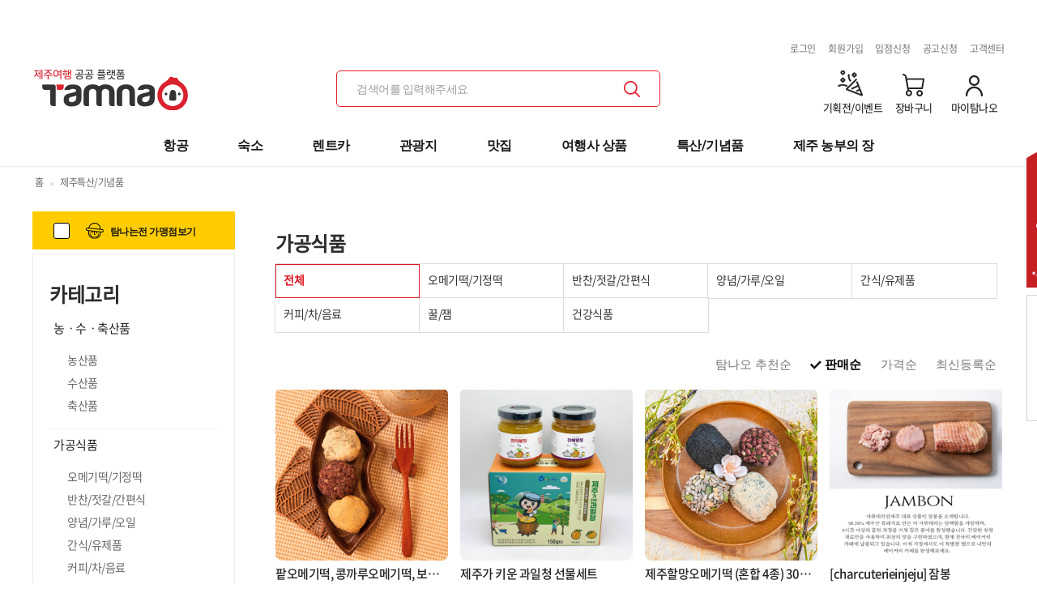

--- FILE ---
content_type: text/html; charset=UTF-8
request_url: https://www.tamnao.com/web/sv/productList.do?sCtgr=S400
body_size: 17347
content:
<!DOCTYPE html>
<html lang="ko">










<head>
<meta name="robots" content="noindex">



<meta charset="utf-8">
<meta name="viewport" content="width=device-width, initial-scale=1">


<title>제주 특산기념품 목록</title>



<meta name="description" content="탐나오 제주 특산 기념품 목록">



<meta name="keywords" content="제주, 특산물, 기념품, 탐나오">

<meta name="author" content="제주특별자치도관광협회">

<meta name="naver-site-verification" content="1c8604f5b0cef6f67a973ed41f11a1552a476c64">
<meta name="google-site-verification" content="wDsvLTLKE4X0TkTh_Z_hphDNIv1YtWa68bE0UEQ-Tfg">
<meta name="facebook-domain-verification" content="9uo3yrlefuv4stvgwx355jmotj8tc9">
<meta property="og:type" content="website">

<link rel="shortcut icon" href="/images/web/favicon/16.ico">
<link rel="shortcut icon" href="/images/web/favicon/32.ico">

<script src="/js/jquery-1.11.1.js" ></script>
<script src="/js/jquery-ui.js"></script>
<script defer src="/js/jquery.cookie.js"></script>

<script defer src="/js/slider.js"></script>
<script defer src="/js/common.js"></script>

<script defer src="/js/cookie.js"></script>

<script defer src="/js/swiper.js"></script>
<script defer src="/js/html_style.js"></script>

<script defer src="/js/jquery.zoom.min.js"></script>


<script async src="https://www.googletagmanager.com/gtag/js?id=AW-10926637573"></script>
<script>
	window.dataLayer = window.dataLayer || [];
	function gtag(){dataLayer.push(arguments);}
	gtag('js', new Date());
	gtag('config', 'AW-10926637573');
</script>


<script async src="https://www.googletagmanager.com/gtag/js?id=AW-818795361"></script>
<script>
	window.dataLayer = window.dataLayer || [];
	function gtag(){dataLayer.push(arguments);}
	gtag('js', new Date());
	gtag('config', 'AW-818795361');
</script>


<script async src="https://www.googletagmanager.com/gtag/js?id=AW-10926598396"></script>
<script>
	window.dataLayer = window.dataLayer || [];
	function gtag(){dataLayer.push(arguments);}
	gtag('js', new Date());
	gtag('config', 'AW-10926598396');
</script>


<script async src="https://www.googletagmanager.com/gtag/js?id=G-FTMM6J180S"></script>
<script>
  window.dataLayer = window.dataLayer || [];
  function gtag(){dataLayer.push(arguments);}
  gtag('js', new Date());
  gtag('config', 'G-FTMM6J180S');
</script>

<link rel="preload" as="font" href="/font/NotoSansCJKkr-Bold.woff2" type="font/woff2" crossorigin="anonymous"/>
<link rel="preload" as="font" href="/font/NotoSansCJKkr-Medium.woff2" type="font/woff2" crossorigin="anonymous"/>
<link rel="preload" as="font" href="/font/NotoSansCJKkr-Regular.woff2" type="font/woff2" crossorigin="anonymous"/>
<link rel="preload" as="font" href="/font/Roboto-Bold.woff2" type="font/woff2" crossorigin="anonymous"/>
<link rel="preload" as="font" href="/font/Roboto-Regular.woff2" type="font/woff2" crossorigin="anonymous"/>
<link rel="preload" as="font" href="/font/Roboto-Medium.woff2" type="font/woff2" crossorigin="anonymous"/>


<link rel="stylesheet" type="text/css" href="/css/web/common2.css" />
<link rel="stylesheet" type="text/css" href="/css/web/style.css" />
<link rel="stylesheet" type="text/css" href="/css/web/sv.css" />
</head>
<body>
<header id="header">
	






<script src="https://www.google.com/recaptcha/api.js?render=6LdLftQqAAAAAG4YfifMJi9NbpV5cE42WXPtHLJX"></script>
<script>
/** http -> https 변환*/
/*if(document.location.protocol == 'http:') {
	var chkInclude = document.location.host;
	var chkPath = document.location.pathname;
	// 로그인 페이지는 java 에서 처리
	if(chkInclude.indexOf("localhost") < 0 && chkInclude.indexOf("dev") < 0 && chkInclude.indexOf("218.157.128.119") < 0 && chkPath.indexOf("mw/viewLogin.do") < 0 && chkInclude.indexOf("tamnao.iptime.org") < 0) {
		document.location.href = document.location.href.replace("http:", "https:");
	}
}*/
/** main.do 모바일 변환
var chkPath = document.location.pathname;
if(chkPath.indexOf("/main.do") >= 0){
	if(fn_AppCheck() != "PC"){
		location.href = "/mw/main.do";
	}
}*/

/** 서브도메인없을경우 www 변환*/
var url1 = 'tamnao.com';
var url2 = 'www.tamnao.com';
if( url1 == document.domain ) document.location.href = document.URL.replace(url1, url2);

var getContextPath = "";
var queryString = "sCtgr=S400";
var servletPath = "/web/sv/productList.do";

/** 먹깨비 */
/*if(window.location.search.indexOf("partner=mukkebi") > 0 ){
	document.location.href = "/web/evnt/detailPromotion.do?prmtDiv=EVNT&prmtNum=PM00001496";
}*/







//스크롤시
$(window).scroll(function(){
	var scrollHeight = $(window).scrollTop();
	//go-top (상단으로 가기)
	if(scrollHeight > 500) {
		$(".go-top").fadeIn("slow");
	} else {
		$(".go-top").fadeOut("fast");
	}

	//leftAside (좌측 사이드 배너 고정)
	if(scrollHeight > 300) {
		$("#leftAside > ul").css({
			'position': 'fixed',
			'top': '20px'
		});
		//우측배너
		$("#rightAside > .fixed-wrap").css({
			'position': 'fixed',
			'top': '20px'
		});
	} else {
		$("#leftAside > ul").css({
			'position': 'static',
			'top': 'auto'
		});
		//우측배너
		$("#rightAside > .fixed-wrap").css({
			'position': 'static',
			'top': 'auto'
		});
	}
});




/* tab panel (detailTabMenu1) */
function tabPanel(params) {
	var defaults = {
		container:"#tabs", //item wrap id
		firstItem:"#tabs-1" //first show item
	};

	for(var def in defaults) { //array object 확인
		if(typeof params[def] == 'undefined') {
			params[def] = defaults[def];
		} else if(typeof params[def] == 'object') {
			for(var deepDef in defaults[def]) {
				if(typeof params[def][deepDef] == 'undefined') {
					params[def][deepDef] = defaults[def][deepDef];
				}
			}
		}
	};

	var item = params.container + " ";
	$(item + ' .tabPanel').css('display', 'none');
	$(item).children(".tabPanel").eq(0).css('display', 'block');
	
	$(item + '.menuList a').each(function(index){
		$(item + '.menuList a').eq(index).click(function(){
			var show = $(this).attr('href');

			$(item + '.menuList a').removeClass('select');
			$(this).addClass('select');

			$(item + ' .tabPanel').css('display', 'none');
			$(show).css('display', 'block');

			return false;
		});
	});
}

//로그인 - 이전 url 정보포함
function fn_login() {
	if(servletPath != "/web/viewLogin.do" && servletPath != "/web/actionLogin.do") {
		var param = "?rtnUrl=" + servletPath;
		if(queryString != "") {
			param += "&" + queryString;
		}
		location.href = "/web/viewLogin.do" + param;
	}
}

//로그인 - 이전 url 정보포함 - 사용자 로그인 전용
function fn_loginUser() {
	if(servletPath != "/web/viewLogin.do" && servletPath != "/web/actionLogin.do") {
		var param = "?mode=user&rtnUrl=" + servletPath;
		if(queryString != "") {
			param += "&" + queryString;
		}
		location.href = "/web/viewLogin.do" + param;
	}
}

//logout
function fn_logout() {
	if(confirm("로그아웃하시겠습니까?")) {
		location.href = "/web/logout.do";
	}
}

function show_popup(obj) {
	if($(obj).is(":hidden")) {
		$(obj).show();
		$('body').after('<div class="lock-bg"></div>');
		$('body').addClass('not_scroll');
	} else {
		$(obj).hide();
		$('.lock-bg').remove();
	}
}

function close_popup(obj) {
    $(obj).hide();
    $('.lock-bg').remove();
    $('body').removeClass('not_scroll');
}

/* 오늘 본 상품 추가
function fn_AddTodayPrdt(prdtNum, prdtNm, savePath, saveFileNm, url) {
	var cookieList = $.fn.cookieList("todayPrdt");

	var obj = new Object();
	obj.prdtNum = prdtNum;
	obj.prdtNm = prdtNm;
	obj.savePath = savePath;
	obj.saveFileNm = saveFileNm;
	obj.url = url;

	cookieList.add(obj);
}*/

function fn_AddCart(params) {

	$.ajax({
		type:"post",
		dataType:"json",
		contentType:"application/json;",
		url:"/web/addCart.ajax",
		data:JSON.stringify({cartList:params}),
		success:function(data){
			$("#headCartCnt").html(data.cartCnt);
			//	$("#rightCartCnt").html(data.cartCnt);
			if(confirm("장바구니에 담겼습니다.\n장바구니로 이동하시겠습니까?")) {
				location.href="/web/cart.do";
			}
		},
		error:fn_AjaxError
	});
}

//찜한 상품
function fn_AddPocket(params, gubun, chgId) {
	
	if(confirm('로그인 후 상품을 찜할 수 있습니다.\n로그인 하시겠습니까?')) {
		fn_login();
	}
	
	
}

/* 각 상품 리스트에서 찜하기 */
function fn_listAddPocket(prdtDiv, corpId, prdtNum) {
	var pocket = [{
		prdtNum:prdtNum,
		prdtNm:' ',
		corpId:corpId,
		corpNm:' ',
		prdtDiv:prdtDiv
	}];
	var chgId = prdtNum != ' ' ? prdtNum : corpId;

	fn_AddPocket(pocket, 'list', chgId);
}

//즉시구매
function fn_InstantBuy(params) {
	$.ajax({
		type:"post",
		dataType:"json",
		contentType:"application/json;",
		url:"/web/instantBuy.ajax",
		data:JSON.stringify({cartList: params}) ,
		success:function(data){
			if(data.result == "N") {
				alert("예약마감 또는 구매불가 상품입니다.");
				return;
			}
			if (data.chkPointBuyAble == "N"){
				alert("포인트 사용기간 또는 예산 한도가 초과되어 종료되었습니다.");
				return;
			}
			location.href = "/web/order01.do?rsvDiv=i";
		},
		error:fn_AjaxError
	});
}

/*function fn_CartCnt() {

	$.ajax({
		type:"post",
		dataType:"json",
		url:"/web/cartCnt.ajax",
		success:function(data){
			if(data.cartCnt > 0) {
				$("#headCartCnt").html(data.cartCnt);
				$("#footCartCnt").html(data.cartCnt);
			}
			//$("#rightCartCnt").html(data.cartCnt);
		}
	});
}*/

function fn_PocketCnt() {
	
	var parameters = "";
	$.ajax({
		type:"post",
		dataType:"json",
		url:"/web/mypage/pocketCnt.ajax",
		data:parameters,
		success:function(data){
			$("#headPocketCnt").html("(" + data.pocketCnt + ")");
		}
	});
}

function fn_CouponCnt() {
	
	var parameters = "";
	$.ajax({
		type:"post",
		dataType:"json",
		url:"/web/mypage/couponCnt.ajax",
		data:parameters,
		success:function(data){
			$(".coupon .cnt").text(data.pocketCnt);
		}
	});
}

function fn_CloseTopBanner() {
	$.cookie("topB", "Y", {expires: 1, path: "/"});
}

let lastClickTime = 0;
const clickDelay = 5000; // 5초 딜레이
let userScoreThreshold = 0.3; // 기준 점수

window.onload = function () {
	const currentPath = window.location.pathname;
	if (currentPath === "/web/cerca.do") {
		lastClickTime = new Date().getTime();
	}
};

function fn_searBtClick() {
	const searchValue = $.trim($("#search").val());

	if (searchValue === "") {
		alert("검색어를 입력해 주세요.");
		$("#search").focus();
		return false;
	}

	const now = new Date().getTime();
	const remainingTime = (lastClickTime + clickDelay - now) / 1000;
	if (now - lastClickTime < clickDelay) {
		alert(Math.ceil(remainingTime) + "초 이후에 검색 가능합니다.");
		return;
	}

	lastClickTime = now;

	grecaptcha.ready(function() {
		grecaptcha.execute("6LdLftQqAAAAAG4YfifMJi9NbpV5cE42WXPtHLJX", { action: "submit" }).then(function(token) {
			verifyRecaptcha(token, searchValue);
		});
	});
}

// reCAPTCHA 검증 및 자체 랜덤 키 요청
function verifyRecaptcha(token, searchValue) {
	$.ajax({
		url: "/api/recaptcha/verify.ajax",
		type: "POST",
		contentType: "application/json",
		data: JSON.stringify({ recaptchaToken: token, scoreThreshold: userScoreThreshold }),
		success: function (response) {
			if (response.success) {
				const tamnaoKey = response.tamnaoKey;
				location.href = "/web/cerca.do?trova=" + encodeURIComponent(searchValue) + "&tamnaoKey=" + encodeURIComponent(tamnaoKey);
			} else {
				alert("점수가 낮아 (" + response.score + ") 추가 검증이 필요합니다.");
			}
		},
		error: function () {
			handleRecaptchaError(searchValue);
		}
	});
}

// reCAPTCHA 오류 발생 시
function handleRecaptchaError(searchValue) {
	$.ajax({
		url: "/api/recaptcha/fallbackKey.ajax",
		type: "POST",
		contentType: "application/json",
		success: function (fallbackResponse) {
			const tamnaoKey = fallbackResponse.tamnaoKey;
			location.href = "/web/cerca.do?trova=" + encodeURIComponent(searchValue) + "&tamnaoKey=" + encodeURIComponent(tamnaoKey);
		},
		error: function () {
			alert("비정상적인 접근 입니다.");
		}
	});
}

// 미결제 상품 바로가기
function fn_DtlRsv(rsvNum) {
	$.cookie("unpaidInfo", rsvNum, {path: "/"});
	location.href = "/web/mypage/detailRsv.do?rsvNum=" + rsvNum + "&partnerCode=";
}

/**
 * App 체크
 * AA : 안드로이드 앱, AW : 안드로이드 웹, IA : IOS 앱, IW : IOS 웹
 */
function fn_AppCheck() {
	
	var headInfo = ("Mozilla/5.0 (Macintosh; Intel Mac OS X 10_15_7) AppleWebKit/537.36 (KHTML, like Gecko) Chrome/131.0.0.0 Safari/537.36; ClaudeBot/1.0; +claudebot@anthropic.com)").toLowerCase();
	var mobile = (/iphone|ipad|ipod|android|windows phone|iemobile|blackberry|mobile safari|opera mobi/i.test(headInfo));
	if(mobile) {
		if((/android/.test(headInfo))) {		// 안드로이드
			if(/webview_android/.test(headInfo)) {
				return "AA";
			} else {
				return "AW";
			}
		} else if((/iphone|ipad|/.test(headInfo))) {			// IOS
			if(!(/safari/.test(headInfo))) {
				return "IA";
			} else {
				return "IW";
			}
		}
	} else {
		return "PC";
	}
}

//상단 Top Banner Close
function topBanner() {
	
	var obj = '#top_banner';											//target
	var cookieName = 'topBanner';										//쿠키이름
	if($.cookie(cookieName)) {
		$(obj).css("visibility","hidden");
	} else {
		$(obj).css("visibility","visible");
	}

	$("#top_close").click(function() {
		//$(obj).remove();
		$(obj).css("visibility","hidden");
		$.cookie(cookieName, 'close', {expires: 1, path: "/"});
		return false;
	});

	if($('#top_banner ul li').length > 1) {
		topBannerSlider();
	}
}

function topBannerSlider() {
	new Swiper('#top_banner', {
		paginationClickable: true,
		direction: 'vertical',
		autoplay: 20000,
		loop: true
	});
}

function fn_searchVisitJejuBtClick() {
	if($.trim($("#visitjejuSearch").val()) == "") {
		alert("검색어를 입력해 주세요.");
		$("#visitjejuSearch").focus();
		return false;
	}else{
		window.open("https://www.visitjeju.net/kr/search?q=" + encodeURIComponent($("#visitjejuSearch").val()),'height=' + screen.height + ',width=' + screen.width + 'fullscreen=yes',"_self");
	}
}

$(document).ready(function(){

	//mainMenu();
	/*fn_CartCnt();*/
	//fn_PocketCnt();
	/*fn_CouponCnt();*/
	go_top();
	topBanner();

	$('#topBannerPopup .close').click(function(){
		$('#topBannerPopup').remove();
	});

	if($(".default-accordion").length > 0) {accordion();}

	

	// 미결제 상품 안내 문구
	if(false) {
		// 확인 여부 체크
		var unpaidInfo = $.cookie("unpaidInfo");

		if(unpaidInfo != "") {
			// 결제 페이지에서는 제외
			var path = $(location).attr("pathname");
			if(path.indexOf("order") < 0 && path.indexOf("detailRsv") < 0 ) {
				$("#unpaidInfo").show();
			}
		}
	}

	/** 헤더 플로팅 */
	let shrinkHeader = 150;
	$(window).scroll(function() {
		if(document.body.scrollHeight > 1500){
			let scroll = getCurrentScroll();
			if ( scroll >= shrinkHeader ) {
				$('.re_header').addClass('header-floating');
			}else{
				$('.re_header').removeClass('header-floating');
			}
		}else{
			$('.re_header').removeClass('header-floating');
		}
	});
	
	/*현대캐피탈 특별처리*/
	if('' == 'hyundai2023' ){
		$(".menu li").each(function() {
			console.log($(this).text());
			if($(this).text().indexOf("렌트카") >=0 || $(this).text().indexOf("특산/기념품") >=0 || $(this).text().indexOf("숙소") >=0 ){
				$(this).css('display','inline-block');
			}else{
				$(this).css('opacity','0.3');
			}
		});
	}
});

function getCurrentScroll() {
	return window.pageYOffset || document.documentElement.scrollTop;
}
</script>






	<!-- top banner zone-->
    <div id="top_banner" class="top-banner swiper-container" style="visibility: hidden">
        <ul class="swiper-wrapper">
            
            
        </ul>
        <div class="container">
            <span id="top_close" class="close" style="cursor:pointer;"><img src="/images/web/comm/btn_close.png" width="14" height="14" alt="닫기"></span>
        </div>
    </div>
<!--// top banner zone-->
<div id="_header">
	
	<div class="re_header">
		<div class="inner">
			<div class="header-top">
				<div class="box__usermenu">
					<ul class="list__usermenu">
						
						
						
							<li class="list-item">
								<a class="link__usermenu" href="javascript:fn_login();">로그인</a>
							</li>
							<li class="list-item">
								<a class="link__usermenu" href="/web/signUp00.do">회원가입</a>
							</li>
						
						<li class="list-item">
							<a class="link__usermenu" href="/web/coustmer/viewCorpPns.do?menuIndex=2">입점신청</a>
						</li>
						<li class="list-item">
							<a class="link__usermenu" href="/web/evnt/prmtPlanList.do?sPrmtDiv=GOVA">공고신청</a>
						</li>
						<li class="list-item">
							<a class="link__usermenu" href="/web/coustmer/qaList.do">고객센터</a>
						</li>
					</ul>
				</div>
				<h1 class="tamnao-logo">
					<a href="/" title="제주렌트카 | 숙소 | 관광지: 제주여행 공공예약플랫폼 탐나오">
						
							
								<img src="/images/web/r_main/nao_logo2.png" width="194" height="53" alt="탐나오" title="제주여행 공공 플랫폼, 탐나오">
							
							
						
					</a>
				</h1>
				<div class="srh_area">
					<form name="totalSearchForm" id="totalSearchForm" onSubmit="return false;">
						<fieldset>
							<legend class="for-a11y"> 검색</legend>
							<div class="top_search">
								<input name="search" id="search" title="검색어 입력" class="form_input" value="" onkeydown="javascript:if(event.keyCode==13){fn_searBtClick();}" placeholder="검색어를 입력해주세요">
								<button type="button" title="검색" class="srh_btn" id="searBT" onclick="javascript:fn_searBtClick();">
									<img src="/images/web/r_main/srh_btn.png" alt="검색">
								</button>
							</div>
						</fieldset>
					</form>
				</div>
				<div class="util_menu">
					<ul>
						
						<li class="promotion more">
							<a href="/web/evnt/prmtPlanList.do">
								<span class="ico"></span>
								<span class="txt">기획전/이벤트</span>
							</a>
						</li>
						
						<li class="cart more">
							<a href="/web/cart.do">
								<span class="ico">&nbsp;</span>
								
								<span class="txt">장바구니</span>
							</a>
						</li>
						<li class="mypage more">
							<a href="/web/mypage/rsvList.do">
								<span class="ico">&nbsp;</span>
								<span class="txt">마이탐나오</span>
							</a>
						</li>
					</ul>
				</div>
			</div>
		</div>
	</div>
	<div class="gnb2">
		<div class="inner">
			<div class="box__service-all">
				<ul class="menu">
					<li><a href="/web/av/mainList.do">항공</a></li>
					
					<li><a href="/web/stay/jeju.do">숙소</a></li>
					<li><a href="/web/rentcar/jeju.do">렌트카</a></li>
					<li><a href="/web/tour/jeju.do?sCtgr=C200">관광지</a></li>
					<li><a href="/web/tour/jeju.do?sCtgr=C300">맛집</a></li>
					<li><a href="/web/sp/packageList.do">여행사 상품</a></li>
					<li><a href="/web/goods/jeju.do">특산/기념품</a></li>
					
					
					<li><a href="/web/sv/sixIntro.do">제주 농부의 장</a></li>
				</ul>
			</div>
		</div>
	</div>
</div>

</header>
<div id="_wrap">
    <div class="mapLocation">
        <div class="inner">
            <span>홈</span> <span class="gt">&gt;</span>
            <span>제주특산/기념품</span>
        </div>
    </div>
	<div id="subContents" class="sub_wrap">
		<div class="filter_wrap">
			<div class="filter_jejupay">
				<div class="pay-check">
					<input type="checkbox" name="payCheck" id="payCheck" value="Y" >
					<label for="payCheck">
						<img src="../../images/web/icon/jeju_pay_icon.png" width="22" height="20" alt="탐나는전">
						<span>탐나는전 가맹점보기</span>
					</label>
				</div>
			</div>
			<div class="filter_refine">
				<section>
					<h2>카테고리</h2>
					<div class="categoryMenu">
						<ul>
							
								
								<li class="item-list active">
									<a href="/web/sv/productList.do?sCtgr=S100">농ㆍ수ㆍ축산품</a>
	                            	
                                	<ul>
										
											
												<li >
													<a href="#" onclick="fn_CateMenuSel('S100', 'S110');">농산품</a>
												</li>
											
										
											
												<li >
													<a href="#" onclick="fn_CateMenuSel('S100', 'S120');">수산품</a>
												</li>
											
										
											
												<li >
													<a href="#" onclick="fn_CateMenuSel('S100', 'S130');">축산품</a>
												</li>
											
										
									</ul>
									
								</li>
								
							
								
								<li class="item-list active">
									<a href="/web/sv/productList.do?sCtgr=S400">가공식품</a>
	                            	
                                	<ul>
										
											
												<li >
													<a href="#" onclick="fn_CateMenuSel('S400', 'S470');">오메기떡/기정떡</a>
												</li>
											
										
											
												<li >
													<a href="#" onclick="fn_CateMenuSel('S400', 'S480');">반찬/젓갈/간편식</a>
												</li>
											
										
											
												<li >
													<a href="#" onclick="fn_CateMenuSel('S400', 'S490');">양념/가루/오일</a>
												</li>
											
										
											
												<li >
													<a href="#" onclick="fn_CateMenuSel('S400', 'S430');">간식/유제품</a>
												</li>
											
										
											
												<li >
													<a href="#" onclick="fn_CateMenuSel('S400', 'S440');">커피/차/음료</a>
												</li>
											
										
											
												<li >
													<a href="#" onclick="fn_CateMenuSel('S400', 'S420');">꿀/잼</a>
												</li>
											
										
											
												<li >
													<a href="#" onclick="fn_CateMenuSel('S400', 'S460');">건강식품</a>
												</li>
											
										
									</ul>
									
								</li>
								
							
								
								<li class="item-list active">
									<a href="/web/sv/productList.do?sCtgr=S500">화장품/미용</a>
	                            	
                                	<ul>
										
											
												<li >
													<a href="#" onclick="fn_CateMenuSel('S500', 'S510');">스킨/썬케어</a>
												</li>
											
										
											
												<li >
													<a href="#" onclick="fn_CateMenuSel('S500', 'S520');">클렌징/마스크팩</a>
												</li>
											
										
											
												<li >
													<a href="#" onclick="fn_CateMenuSel('S500', 'S530');">바디/헤어케어</a>
												</li>
											
										
											
												<li >
													<a href="#" onclick="fn_CateMenuSel('S500', 'S540');">향수/비누</a>
												</li>
											
										
											
												<li >
													<a href="#" onclick="fn_CateMenuSel('S500', 'S570');">기획세트</a>
												</li>
											
										
									</ul>
									
								</li>
								
							
								
								<li class="item-list active">
									<a href="/web/sv/productList.do?sCtgr=S600">제주기념품</a>
	                            	
                                	<ul>
										
											
												<li >
													<a href="#" onclick="fn_CateMenuSel('S600', 'S610');">기념품</a>
												</li>
											
										
											
												<li >
													<a href="#" onclick="fn_CateMenuSel('S600', 'S620');">공예품</a>
												</li>
											
										
											
												<li >
													<a href="#" onclick="fn_CateMenuSel('S600', 'S630');">반려동물용품</a>
												</li>
											
										
									</ul>
									
								</li>
								
							
								
							
							<li class="item-list active">
								
								<a id="jeju-shopping">슬기로운 제주쇼핑</a>
								<ul>
									
									<li >
										<a href="#" onclick="fn_CateMenuSel('CR00000037','N');">관광기념품 공모전 수상작</a>
									</li>
									
									<li >
										<a href="#" onclick="fn_CateMenuSel('CR00000046','N');">새콤달콤 제주감귤</a>
									</li>
									
									<li >
										<a href="#" onclick="fn_CateMenuSel('CR00000038','N');">우수 품질 JQ인증 상품</a>
									</li>
									
								</ul>
							</li>							
						</ul>
					</div>
				</section>
                <section>
                    <h3>브랜드</h3>
                    <div class="categoryMenu">
	                    <ul>
	                    	<li class="item-list active">
	                    		<ul>
		                    		
									<li >
										<a href="/web/sv/productList.do?sCorpId=CSVS250002&sFlag=Brd">제주하우스 마켓</a>
									</li>
									
									<li >
										<a href="/web/sv/productList.do?sCorpId=CSVS250004&sFlag=Brd">영어조합법인 제주창해수산</a>
									</li>
									
									<li >
										<a href="/web/sv/productList.do?sCorpId=CSVS210059&sFlag=Brd">제주웰빙영농조합법인/애월아빠들</a>
									</li>
									
									<li >
										<a href="/web/sv/productList.do?sCorpId=CSVS180020&sFlag=Brd">생돈우리(특산품)</a>
									</li>
									
									<li >
										<a href="/web/sv/productList.do?sCorpId=CSVS240005&sFlag=Brd">미스터밀크</a>
									</li>
									
									<li >
										<a href="/web/sv/productList.do?sCorpId=CSVS210012&sFlag=Brd">서귀포in정</a>
									</li>
									
									<li >
										<a href="/web/sv/productList.do?sCorpId=C160000540&sFlag=Brd">청정해</a>
									</li>
									
									<li >
										<a href="/web/sv/productList.do?sCorpId=CSVS240039&sFlag=Brd">남현푸드랩</a>
									</li>
									
									<li >
										<a href="/web/sv/productList.do?sCorpId=CSVS200012&sFlag=Brd">올바른로컬푸드</a>
									</li>
									
									<li >
										<a href="/web/sv/productList.do?sCorpId=CSVS210018&sFlag=Brd">제주할망오메기떡</a>
									</li>
									
									<li >
										<a href="/web/sv/productList.do?sCorpId=C160000266&sFlag=Brd">제주애퐁당</a>
									</li>
									
									<li >
										<a href="/web/sv/productList.do?sCorpId=C160000382&sFlag=Brd">제주민속식품</a>
									</li>
									
									<li >
										<a href="/web/sv/productList.do?sCorpId=CSVM240001&sFlag=Brd">해피제주랩</a>
									</li>
									
									<li >
										<a href="/web/sv/productList.do?sCorpId=C160000689&sFlag=Brd">제주기정떡</a>
									</li>
									
									<li >
										<a href="/web/sv/productList.do?sCorpId=CSVM240006&sFlag=Brd">제주도다</a>
									</li>
									
									<li >
										<a href="/web/sv/productList.do?sCorpId=CSVM210023&sFlag=Brd">주식회사코페</a>
									</li>
									
									<li >
										<a href="/web/sv/productList.do?sCorpId=CSVS210026&sFlag=Brd">우컴퍼니주식회사</a>
									</li>
									
									<li >
										<a href="/web/sv/productList.do?sCorpId=CSVS200002&sFlag=Brd">한일농수산</a>
									</li>
									
								</ul>
							</li>
						</ul>
					</div>
                </section>          				
			</div>
		</div>
		
        <div class="list_wrap">
            <div class="sv_tab">
            	
            		
            		
						
							
								
							 
						
							
								
		                		<h2 class="sbt">가공식품</h2>
								
							 
						
							
								
							 
						
							
								
							 
						
							 
						
            		
            	
            	<ul class="category-nav__list">
					<li>
						<ul>
							
							    
								
									
										
									
										
									
										
									
								
							
							    
								<li class="category-nav__item tab-s1">
									<a href="/web/sv/productList.do?sCtgr=S400" onclick="tabFunc('all');" class='on'>전체</a>
								</li>
								
								
									
										
											<li class="category-nav__item tab-s2">
												<a href="/web/sv/productList.do?sCtgr=S400&sSubCtgr=S470" onclick="tabFunc('nav1');" >오메기떡/기정떡</a>
											</li>
										
									
										
											<li class="category-nav__item tab-s3">
												<a href="/web/sv/productList.do?sCtgr=S400&sSubCtgr=S480" onclick="tabFunc('nav2');" >반찬/젓갈/간편식</a>
											</li>
										
									
										
											<li class="category-nav__item tab-s4">
												<a href="/web/sv/productList.do?sCtgr=S400&sSubCtgr=S490" onclick="tabFunc('nav3');" >양념/가루/오일</a>
											</li>
										
									
										
											<li class="category-nav__item tab-s5">
												<a href="/web/sv/productList.do?sCtgr=S400&sSubCtgr=S430" onclick="tabFunc('nav4');" >간식/유제품</a>
											</li>
										
									
										
											<li class="category-nav__item tab-s6">
												<a href="/web/sv/productList.do?sCtgr=S400&sSubCtgr=S440" onclick="tabFunc('nav5');" >커피/차/음료</a>
											</li>
										
									
										
											<li class="category-nav__item tab-s7">
												<a href="/web/sv/productList.do?sCtgr=S400&sSubCtgr=S420" onclick="tabFunc('nav6');" >꿀/잼</a>
											</li>
										
									
										
											<li class="category-nav__item tab-s8">
												<a href="/web/sv/productList.do?sCtgr=S400&sSubCtgr=S460" onclick="tabFunc('nav7');" >건강식품</a>
											</li>
										
									
								
							
							    
								
									
										
									
										
									
										
									
										
									
										
									
								
							
							    
								
									
										
									
										
									
										
									
								
							
							    
								
							
							
	                	</ul>
	                </li>
                </ul>
			</div>
			<div class="__sort">
                <div class="sort-filter">
                    <ul>
                        <li class="sortSocial1">
                            <button type="button" onclick="fn_OrderChange(this.value); fn_SvSearch(1);" class="sort active" value="GPA">탐나오 추천순</button>
                        </li>
                        <li class="sortSocial2">
                            <button type="button" onclick="fn_OrderChange(this.value); fn_SvSearch(1);" class="sort" value="SALE">판매순</button>
                        </li>
                        <li class="sortSocial3">
                            <button type="button" onclick="fn_OrderChange(this.value); fn_SvSearch(1);" class="sort" value="PRICE">가격순</button>
                        </li>
                        <li class="sortSocial4">
                            <button type="button" onclick="fn_OrderChange(this.value); fn_SvSearch(1);" class="sort" value="NEW">최신등록순</button>
                        </li>
                    </ul>
                </div>	
			</div>               

	        <!-- 상품 목록 -->
   			<div class="item-area">
   				<ul class="col4" id="div_productAjax"></ul>
   			</div>
   			<div class="paging-wrap" id="moreBtn">
		    	
		    	<a id="moreBtnLink" class="mobile">더보기 <span id="curPage">1</span>/<span id="totPage">1</span></a>
			</div>
			<form action="/web/sv/productList.do" name="searchForm" id="searchForm" method="get">
				<input type="hidden" name="pageIndex" id="pageIndex" value="1" />
				<input type="hidden" name="sCtgr" id="sCtgr" value="S400" />
				<input type="hidden" name="sSubCtgr" id="sSubCtgr" value="" />
				<input type="hidden" name="sCrtnNum" id="sCrtnNum" value="" />
				<input type="hidden" name="orderCd" id="orderCd" value="SALE" />
				<input type="hidden" name="prdtNum" id="prdtNum" />
				<input type="hidden" name="searchWord" id="searchWord" value=""/>
				<input type="hidden" name="sCorpId" id="sCorpId" value="" />
			</form>
   		</div>
   	</div>
</div>







<script type="text/javascript">
var getContextPath = "";



</script>

	
	






<!-- Google Tag Manager (noscript) -->
<noscript><iframe src="https://www.googletagmanager.com/ns.html?id=GTM-MJBHPNP"
height="0" width="0" style="display:none;visibility:hidden"></iframe></noscript>
<!-- End Google Tag Manager (noscript) -->
<script>
var getContextPath = "";
var servletPath = "/web/sv/productList.do";

$(document).ready(function (){
	
    if (document.location.href.indexOf("/web/sv/") >= 0 || document.location.href.indexOf("/web/goods/jeju.do") >= 0){
        $(".skyscraper").show();
        $(".main-cs").hide();
    }

    let newGoodsList = [];
    let goodsDate = new Date();

    const dateDiff = Math.ceil((goodsDate.getTime()-new Date(localStorage.getItem('newGoodsTime')))/(1000*3600*24)); //하루

    if(!localStorage.getItem('newGoodsTime') || dateDiff > 1) {
        localStorage.setItem('newGoodsTime',goodsDate); //시간 설정
        localStorage.removeItem('newGoodsList'); //초기화
    }

    if(localStorage.getItem('newGoodsList')){
        newGoodsList = JSON.parse(localStorage.getItem('newGoodsList'));
    }

    let goodsHtml = '';
    $.each(newGoodsList, function(i, list){
        goodsHtml += '<li>';
        goodsHtml += '    <a class="imgSelect" title="'+list.prdtNm+'" href="/web/sv/detailPrdt.do?prdtNum='+list.prdtNum+'">';
        goodsHtml += '        <img src="'+list.imgPath+'" alt="">';
        goodsHtml += '    </a>';
        goodsHtml += '    <div class="detail">';
        goodsHtml += '        <span class="thumbnail-name">'+list.prdtNm+'</span>';
        goodsHtml += '        <span class="price">';
        goodsHtml += '            <em class="sales-price">'+list.saleAmt.replace(/\B(?<!\.\d*)(?=(\d{3})+(?!\d))/g, ",")+'</em>원';
        goodsHtml += '        </span>';
        //goodsHtml += '        <a href="javascript:void(0);" class="btn_delete delNewGoodsItem"></a>';
        goodsHtml += '        <a id="btn-delete-delNewGoodsItem" class="btn_delete delNewGoodsItem"></a>';
        goodsHtml += '    </div>';
        goodsHtml += '</li>';

        //console.log(82*(i+1));
        $("#yesNewGoods").css('height', 82*(i+1));
    });
    $("#newSeeGoods").html(goodsHtml);

    if (goodsHtml == ""){
        $("#yesNewGoods").hide();
        $("#noNewGoods").show();
    }

    //최근 본 상품 삭제
    $(document).on("click","#newSeeGoods > li > div > a", function(){
        const index = $(this).parents("li").index();
        newGoodsList.splice(index,1);
        if (newGoodsList.length < 1){
            $("#yesNewGoods").hide();
            $("#noNewGoods").show();
        }
        //영역 조절
        $.each(newGoodsList, function(i, list){
            $("#yesNewGoods").css('height', 82*(i+1));
        });

        $("#newSeeGoods > li:eq("+index+")").remove();
        localStorage.setItem('newGoodsList', JSON.stringify(newGoodsList));
    });
});

function go_top() {
	$('html, body').animate({scrollTop : 0}, 400);
	return false;
}
</script>
    <div id="_footer" data-container="footer" class="footer_wrap">
        <div class="skyscraper" style="display: none">
            <div class="recent_products">
                <div class="sv-cs">
                    <a href="/web/coustmer/qaList.do"><img src="/images/web/main/sv_cs.png" width="94" height="202" alt="탐나오 고객센터"></a>
                </div>
                <section class="lately selected">
                    <h2>최근 본 상품</h2>
                    <div class="lst" id="yesNewGoods">
                        <ul class="point_lnb_ul_0" id="newSeeGoods">
                        </ul>
                    </div>

                    <p class="no_data" id="noNewGoods" style="display: none;">
                        <span>
                            상품이<br>없습니다.
                        </span>
                    </p>
                </section>
            </div>
        </div>

        <div class="service_support">
            <div class="f_inner">
                <div class="top-wrap">
                    <a class="main-cs" href="/web/coustmer/qaList.do"><img src="/images/web/main/sv_cs.png" width="94" height="202" alt="탐나오 고객센터"></a>
                    <span onclick="go_top();" class="go-top" style="cursor:pointer;"><img src="/images/web/comm/top.png" width="55" height="55" loading="lazy" alt="맨위로"></span>
                </div>
                <ul>
                    <li><a href="/web/etc/introduction.do" title="회사소개"><span>회사소개</span></a></li>
                    <li><a href="/web/etc/buyToS.do" title="이용약관"><span>이용약관</span></a></li>
                    <li><a href="/web/coustmer/viewCorpPns.do" title="입점/제휴안내"><span>입점/제휴안내</span></a></li>
                    <li><a href="/web/etc/personalData.do" title="개인정보처리방침"><strong>개인정보처리방침</strong></a></li>
                    <li><a href="/web/coustmer/qaList.do" title="고객센터"><span>고객센터</span></a></li>
                    <li><a href="https://www.ftc.go.kr/info/bizinfo/communicationViewPopup.jsp?wrkr_no=6168204092" target="_blank" title="새창 열림"><span>사업자정보확인</span></a></li>
                    <li><a href="https://pgweb.tosspayments.com/ms/escrow/s_escrowYn.do?mertid=tamnao" target="_blank" title="새창 열림"><span>매매보호서비스</span></a></li>
                </ul>
            </div>
        </div>
        <div class="corp_wrap">
            <div class="corp_wrap_row">
                <div class="f_inner">
                    <div class="corp_info">
                        <dl class="company-area">
                            <dt><img src="/images/web/r_main/company-logo.png" alt="제주특별자치도관광협회 소개"></dt>
                            <dd class="company-note">1962년 2월 22일 관광진흥법 제45조에 의거 제주관광산업의 성장 발전과 회원업체의 사업발전 및 복리증진에 기여할 목적으로 설립하였습니다. 제주관광정책에 대한 조사ㆍ연구,
                                <br>
                                관광객 수용시설 및 서비스의 질 개선, 관광통계 작성, 관광안내소 및 국내홍보센터 운영, 관광객 불편사항 처리, 관광윤리 확립 및 관광질서 지도 등의 사업을 수행하고 있습니다.</dd>
                        </dl>
                        <dl>
                            <dt class="hidden-text">탐나오</dt>
                            <dd class="corp_info_cs">
                                <p>
                                    <em>1522-3454</em>
                                    <span>월~금 09:00 - 18:00</span>
                                    <span>점심시간 12:00 - 13:00</span>
                                </p>
                            </dd>
                            <dd class="corp_info_tx">
                                <p>
                                    <span>대표이사:강동훈</span>
                                    <span>63309 제주특별자치도 제주시 첨단로 213-65 제주종합비즈니스센터 3층</span>
                                    <span>법인 등록번호:220121-0000107</span>
                                    <span>사업자 등록번호:616-82-04092</span>
                                </p>
                                <p>
                                    <span>통신판매업번호:제2018-제주아라0049호</span>
                                    <span>개인정보관리책임자:김대철</span>
                                    <span>E-mail : tamnao@tamnao.com</span>
                                    <span>Fax : 064-749-7445</span>
                                </p>
                            </dd>
                            <dd class="corp_info_copy">
                                <p>탐나오는 통신판매중개자로서 거래당사자가 아니므로 개별 판매자가 등록한 상품거래정보 및 거래에 대해서 책임을 지지 않습니다.</p>
                                <p>이 사이트는 Google reCAPTCHA에 의해 보호되며, Google
                                    <a href="https://policies.google.com/privacy" target="_blank">개인정보 보호정책</a> 및 <a href="https://policies.google.com/terms" target="_blank">서비스 약관</a>이 적용됩니다.
                                </p>
                                <p>Copyright 2018. 제주특별자치도관광협회 All Rights Reserved.</p>
                            </dd>
                        </dl>
                    </div>
                    <div class="corp_rgt" >
                        <div class="f_sns">
                            <a href="https://blog.naver.com/jta0119" class="bl" target="_blank"><span class="blind">블로그</span></a>
                            <a href="https://www.instagram.com/tamnao_jeju/" class="ig" target="_blank"><span class="blind">인스타그램</span></a>
                            <a href="https://www.youtube.com/channel/UC5Hk3MfM3RFDz5_Xm9BDJZQ" class="ub" target="_blank"><span class="blind">유튜브</span></a>
                            <a href="https://www.facebook.com/JEJUTAMNAOTRAVEL" class="fb" target="_blank"><span class="blind">페이스북</span></a>
                            <a href="https://pf.kakao.com/_xhMCrj" class="ko" target="_blank"><span class="blind">카카오채널</span></a>
                        </div>
                        <div class="f_down">
                            <a href="https://apps.apple.com/kr/app/%ED%83%90%EB%82%98%EC%98%A4-%EC%A0%9C%EC%A3%BC%EC%97%AC%ED%96%89%EC%8A%A4%ED%86%A0%EC%96%B4/id1489404866" target="_blank">
                                <img src="/images/web/r_main/apple.webp" width="80" height="80" alt="애플 앱다운로드" loading="lazy">
                                <span>iOS</span>
                            </a>
                            <a href="https://play.google.com/store/apps/details?id=kr.or.hijeju.tamnao" target="_blank">
                                <img src="/images/web/r_main/google.webp" width="80" height="80" alt="구글 앱다운로드" loading="lazy">
                                <span>Android</span>
                            </a>
                        </div>
                    </div>
                </div>
            </div>
            <div class="mark-zone">
                <div class="f_inner">
                    <div class="award">
                        <ul>
							
                            <li><img src="/images/web/mark/maket.png" width="147" height="29" alt="2019 한국관광혁신대상 마케팅부분 최우수상" loading="lazy"></li>
                            <li><img src="/images/web/mark/int.png" width="112" height="31" alt="제13회 대한민국 인터넷대상" loading="lazy"></li>
                            <li><img src="/images/web/mark/web.png" width="104" height="31" alt="웹어워드 18 FINALIST" loading="lazy"></li>
                            <li><img src="/images/web/mark/nba.png" width="151" height="29" alt="2018 국가브랜드 대상" loading="lazy"></li>
                            <li><img src="/images/web/mark/ieco.png" width="104" height="31" alt="ieco AWARD 17 NOMINEE" loading="lazy"></li>
                        </ul>
                    </div>
                </div>
            </div>
        </div>
    </div>
<!-- AceCounter Log Gathering Script V.8.0.2019080601 -->
<script>
    var chkPath = document.location.pathname;
    if(chkPath.indexOf("rentcar") >= 0){
        $("h1").append("제주도렌트카 가격비교 및 할인 예약 - 탐나오 | 추천 렌터카 서비스");
    }else if(chkPath.indexOf("stay") >= 0){
        $("h1").append("제주숙소: 제주여행 공공플랫폼 탐나오, 저렴한 숙소 예약");
    }else if(chkPath.indexOf("tour") >= 0){
        $("h1").append("제주관광지: 제주여행 공공플랫폼 탐나오에서 예약하세요.");
    }else if(chkPath.indexOf("av") >= 0){
        $("h1").append("제주도항공권: 제주여행 공공플랫폼 탐나오");
    }else if(chkPath.indexOf("goods") >= 0){
        $("h1").append("제주도 공공플랫폼 탐나오 특산기념품 농수산물 배송");
    }else{
        $("h1").append("탐나오 TAMNAO - 제주도 공식 여행 공공 플랫폼");
    }
    var _AceGID=(function(){var Inf=['gtc15.acecounter.com','8080','AS2A40380465474','AW','0','NaPm,Ncisy','ALL','0']; var _CI=(!_AceGID)?[]:_AceGID.val;var _N=0;var _T=new Image(0,0);if(_CI.join('.').indexOf(Inf[3])<0){ _T.src =( location.protocol=="https:"?"https://"+Inf[0]:"http://"+Inf[0]+":"+Inf[1]) +'/?cookie'; _CI.push(Inf);  _N=_CI.length; } return {o: _N,val:_CI}; })();
    var _AceCounter=(function(){var G=_AceGID;var _sc=document.createElement('script');var _sm=document.getElementsByTagName('script')[0];if(G.o!=0){var _A=G.val[G.o-1];var _G=(_A[0]).substr(0,_A[0].indexOf('.'));var _C=(_A[7]!='0')?(_A[2]):_A[3];var _U=(_A[5]).replace(/\,/g,'_');_sc.src=(location.protocol.indexOf('http')==0?location.protocol:'http:')+'//cr.acecounter.com/Web/AceCounter_'+_C+'.js?gc='+_A[2]+'&py='+_A[4]+'&gd='+_G+'&gp='+_A[1]+'&up='+_U+'&rd='+(new Date().getTime());_sm.parentNode.insertBefore(_sc,_sm);return _sc.src;}})();
</script>
<noscript><img src='//gtc15.acecounter.com:8080/?uid=AS2A40380465474&je=n&' width='0' height='0'></noscript>
<!-- AceCounter Log Gathering Script End -->

<!-- 네이버 유입추척 (2018-01-25, By JDongS) -->
<script src="//wcs.naver.net/wcslog.js"> </script>
<script>
if (!wcs_add) var wcs_add={};
wcs_add["wa"] = "s_34e207b42ae3";
if (!_nasa) var _nasa={};
wcs.inflow("m.tamnao.com");
wcs_do(_nasa);
</script>

<!-- Google 리마케팅 SCRIPT START 2017.03.30 -->

<!-- // Google 리마케팅 SCRIPT END 2017.03.30 -->

<!-- Facebook Pixel Code 2018.02.26 -->
<script>
!function(f,b,e,v,n,t,s)
{if(f.fbq)return;n=f.fbq=function(){n.callMethod?
n.callMethod.apply(n,arguments):n.queue.push(arguments)};
if(!f._fbq)f._fbq=n;n.push=n;n.loaded=!0;n.version='2.0';
n.queue=[];t=b.createElement(e);t.async=!0;
t.src=v;s=b.getElementsByTagName(e)[0];
s.parentNode.insertBefore(t,s)}(window,document,'script',
'https://connect.facebook.net/en_US/fbevents.js');
fbq('init', '424270624670832');
fbq('track', 'PageView');

var face_url = $(location).attr('href');

/* 웹 모바일 공통  */
if( face_url.match("cart.do") ){ //장바구니 페이지 일때
	fbq('track', 'AddToCart');
/* 웹 모바일 구분 웹 (웹:web/signUp04.do 모바일:mw/signUp02.do)  */	
}else if( face_url.match("web/signUp04.do") ){ //회원가입 했을때
	fbq('track', 'CompleteRegistration');
/* 웹모바일 공통  */
}else if( face_url.match("orderComplete.do") ){ //구매완료 했을때  ( value_won은 구매 금액 ) 
	setTimeout(function(){
		var value_won =  "";
		value_won = parseInt(value_won.replace( /,/gi, ''));
		fbq('track', 'Purchase', {value: value_won, currency: 'KRW'});
	},1000)
}
</script>
<noscript>
    <img height="1" width="1" alt="페이스북">
</noscript>
<!-- End Facebook Pixel Code -->


<script src="//t1.daumcdn.net/adfit/static/kp.js"></script>
<script>
    kakaoPixel('1824481670434828332').pageView();
</script>
<script>
    kakaoPixel('1996779769008668271').pageView();
</script>

<script src="//adimg.daumcdn.net/rt/roosevelt.js" async></script>
<!-- // 다음 DDN  리마케팅 SCRIPT END 2017.06.15 -->

<script>
/** CS이미지 메인화면에서만 ON  */
var pathNm = document.location.pathname;
if(pathNm != "/web/av/mainList.do" && pathNm != "/web/av/productList.do"){
	if (pathNm == '/' || pathNm.indexOf("mainList") > 0 || pathNm.indexOf("productList") > 0 || pathNm.indexOf("packageList") > 0 || pathNm.indexOf("detailPrdt") > 0) {
    	$(".main-cs").css("display","block");
	}
}
</script>

<!-- WIDERPLANET  SCRIPT START 2023.4.17 -->
<div id="wp_tg_cts" style="display:none;"></div>
<script>
var wptg_tagscript_vars = wptg_tagscript_vars || [];
wptg_tagscript_vars.push(
(function() {
	return {
		wp_hcuid:"",   /*고객넘버 등 Unique ID (ex. 로그인  ID, 고객넘버 등 )를 암호화하여 대입.
				*주의 : 로그인 하지 않은 사용자는 어떠한 값도 대입하지 않습니다.*/
		ti:"54575",	/*광고주 코드 */
		ty:"Home",	/*트래킹태그 타입 */
		device:"web"	/*디바이스 종류  (web 또는  mobile)*/

	};
}));
</script>
<script async src="//cdn-aitg.widerplanet.com/js/wp_astg_4.0.js"></script>
<!-- // WIDERPLANET  SCRIPT END 2023.4.17 -->

<script type="text/javascript">
function fn_SvSearch(pageIndex) {
	$("#searchForm input[name=pageIndex]").val(pageIndex);
	$("#curPage").text(pageIndex);

	//탐나는전checkbox 설정
	if (sessionStorage.getItem("tamnacardChk") == "Y"){
		$("input:checkbox[id='payCheck']").prop("checked", true);
	} else {
		$("input:checkbox[id='payCheck']").prop("checked", false);
	}

	const parameters = $("#searchForm").serialize()+"&sTamnacardYn="+sessionStorage.getItem("tamnacardChk");
	$.ajax({
		type:"post",
		url:"/web/sv/productList.ajax",
		data:parameters ,
		success:function(data){
			if (pageIndex == 1) {
				$("#div_productAjax").html("");
				$('#moreBtn').show();
			}
			
			$("#div_productAjax").append(data);
			
			$("#totPage").text($("#pageInfoCnt").attr('totalPageCnt'));
			
			if (pageIndex == $("#totPage").text() || $("#pageInfoCnt").attr('totalCnt') == 0)
				$('#moreBtn').hide();

			var offset = $("#tabs").offset();
			$('html, body').animate({scrollTop : offset.top}, 0);

		},
		error:function(request,status,error){
	    //    alert("code:"+request.status+"\n"+"\n"+"error:"+error);
 	   }
	});
}

function fn_SvSearchNoSrc(pageIndex) {
	$("#searchForm input[name=pageIndex]").val(pageIndex);
	$("#curPage").text(pageIndex);

	//탐나는전checkbox 설정
	if (sessionStorage.getItem("tamnacardChk") == "Y"){
		$("input:checkbox[id='payCheck']").prop("checked", true);
	} else {
		$("input:checkbox[id='payCheck']").prop("checked", false);
	}

	const parameters = $("#searchForm").serialize()+"&sTamnacardYn="+sessionStorage.getItem("tamnacardChk");
	$.ajax({
		type:"post",
		url:"/web/sv/productList.ajax",
		data:parameters ,
		success:function(data){
			if (pageIndex == 1) {
				$("#div_productAjax").html("");
				$('#moreBtn').show();
			}
			
			$("#div_productAjax").append(data);
			
			$("#totPage").text($("#pageInfoCnt").attr('totalPageCnt'));
			
			if (pageIndex == $("#totPage").text() || $("#pageInfoCnt").attr('totalCnt') == 0)
				$('#moreBtn').hide();

			if($(".item-area .list-item").length > 0){
				$(".item-noContent").hide();
			}
		},
		error:function(request,status,error){
	     //   alert("code:"+request.status+"\n"+"\n"+"error:"+error);
 	   }
	});
}

function fn_ChangeTab(tabCtgr, tabSubCtgr, obj){
	$("#sCtgr").val(tabCtgr);
	$("#sSubCtgr").val(tabSubCtgr);
	$("#menuTab li").removeClass("select");
	$(obj).parent().addClass("select");
	$(obj).parents('.depth2').parent('li').addClass("select");

	fn_SvSearchNoSrc("1");
}

function fn_ChangeOrder(sOrder, obj){
	$("#orderCd").val(sOrder);
	$('#orderUl li').removeClass('select');

	$(obj).parent().addClass('select')
	fn_SvSearchNoSrc("1");
}

function fn_ChangeOrderDist( lat, lon) {
	$("#sLON").val(lon);
	$("#sLAT").val(lat);

	fn_ChangeOrder('DIST', $(".distance a"));
	close_popup($('.map-wrap'));
}

function fn_DetailPrdt(prdtNum){
	$("#prdtNum").val(prdtNum);
	document.frm.action = "/web/sv/detailPrdt.do";
	document.frm.submit();
}

$(function () {
	if($("#sCtgr").val() == ""){
		if("S400" != ""){
			fn_ChangeTab("S400", "", $("#S400A"));
		}else{
			fn_SvSearchNoSrc($("#pageIndex").val());
		}
	}else{
		fn_ChangeTab($("#sCtgr").val() , $("#sSubCtgr").val() , $("#" + $("#sCtgr").val() + "A"));
	}
});

/**
 * 정렬 순서 변경
 */
function fn_OrderChange(orCd){
    $(".sort-filter button").removeClass("active");
    if(orCd == "GPA"){
        $(".sortSocial1 button").addClass("active");
    }else if(orCd == "SALE"){
        $(".sortSocial2 button").addClass("active");
    }else if(orCd == "PRICE"){
        $(".sortSocial3 button").addClass("active");
    }else if(orCd == "NEW"){
        $(".sortSocial4 button").addClass("active");
    }
    var orAs;
    if (orCd == "PRICE") {
        orAs = "ASC";
    } else {
        orAs = "DESC";
    }
    $("#orderCd").val(orCd);
    $("#orderAsc").val(orAs);
}

function tabFunc(param) {
    // $(".category-nav__list").hide();
    $("." + param).show();
    $(".category-nav__item a").removeClass("on");
    
    if(param == "all"){
        $(".tab-s1 a").addClass("on");
    }else if(param == "nav1"){
        $(".tab-s2 a").addClass("on");
    }else if(param == "nav2"){
        $(".tab-s3 a").addClass("on");
    }else if(param == "nav3"){
        $(".tab-s4 a").addClass("on");
    }else if(param == "nav4") {
        $(".tab-s5 a").addClass("on");
    }else if(param == "nav5") {
        $(".tab-s6 a").addClass("on");
    }else if(param == "nav6") {
        $(".tab-s7 a").addClass("on");
    }else if(param == "nav7") {
        $(".tab-s8 a").addClass("on");
    }else if(param == "nav8") {
        $(".tab-s9 a").addClass("on");
    }
}

//카테고리 메뉴 클릭 2022.03.04 chaewan.jung
function fn_CateMenuSel(xCate, xSubCate) {
	if (xSubCate == "N") {
		location.href = "/web/sv/crtnList.do?crtnNum=" + xCate + "&sTamnacardYn=" + sessionStorage.getItem("tamnacardChk");
	} else {
		location.href = "/web/sv/productList.do?sCtgr=" + xCate +"&sSubCtgr="+ xSubCate + "&sTamnacardYn=" + sessionStorage.getItem("tamnacardChk");
	}
}

$(document).ready(function(){
	$(".category-nav__item >  a").click( function() {
		$(this).prop('href', $(this).attr("href") + "&orderCd=" + $("#orderCd").val() );
	});

	$(".sort-filter button").removeClass("active");
	if($("#orderCd").val() == ""){
		$("#orderUl>li").eq(0).addClass("select");
	}else if($("#orderCd").val() == "SALE"){
		$(".sortSocial2 button").addClass("active");	
	}else if($("#orderCd").val() == "PRICE"){
		$(".sortSocial3 button").addClass("active");	
	}else if($("#orderCd").val() == "NEW"){
		$(".sortSocial4 button").addClass("active");
	}else if($("#orderCd").val() == "GPA"){
		$(".sortSocial1 button").addClass("active");
	}

	//event slider
	if($('#specialty_slider ul li').length > 1) {                	//2개 이상시 실행
        $('#specialty_slider ul').after('<div id="specialty_nav" class="slider-nav">').cycle({
            pager:'#specialty_nav',
            prev: '#specialty_prev',
            next: '#specialty_next',
            timeout: 5000
        });
        $('#specialty_btn').show();                         		//paging show
	}

	//hot item
	if($('#hot_item > ul > li').length > 1) {                		//2개 이상시 실행
		$("#hot_item").jCarouselLite({
            visible: 2,
            auto: 5000,
            btnNext: "#specialtyHot_next",
            btnPrev: "#specialtyHot_prev",
            vertical: true
        });
		$('#hot_btn').show();                         				//button show
	}
	
	$('#moreBtnLink').click(function() {
        if(Number($("#pageIndex").val()) < Number($("#pageInfoCnt").attr('totalPageCnt')) ){
        	fn_SvSearchNoSrc(eval($("#pageIndex").val()) + 1);
        }
	});

	$('#payCheck').click(function (){
		//탐나는전 session 설정
		if ($("#payCheck").is(":checked") == true) {
			sessionStorage.setItem("tamnacardChk","Y");
		} else{
			sessionStorage.setItem("tamnacardChk","N");
		}

		fn_SvSearchNoSrc(1);
	});
});
</script>
<!-- 다음DDN SCRIPT START 2017.03.30 -->
<script type="text/j-vascript">
    var roosevelt_params = {
        retargeting_id:'U5sW2MKXVzOa73P2jSFYXw00',
        tag_label:'TNdyOePATUamc8VWDrd-ww'
    };
</script>
<script type="text/j-vascript" src="//adimg.daumcdn.net/rt/roosevelt.js" async></script>
<!-- // 다음DDN SCRIPT END 2016.03.30 -->
</body>
</html>

--- FILE ---
content_type: text/html; charset=UTF-8
request_url: https://www.tamnao.com/web/sv/productList.ajax
body_size: 1948
content:












    
	<li class="list-item"id="pageInfoCnt" totalCnt="628" totalPageCnt="32" >
		<a href="/web/sv/detailPrdt.do?prdtNum=SV00000084" target="_self">
			<div class="box__image">
				
				<img src="/data/sv/thumb/SV00000084_2.jpg" alt="" onerror="this.src='/images/web/other/no-image.webp'">
			</div>
			<div class="box__information">
				<div class="bxTitle">팥오메기떡, 콩까루오메기떡, 보리오메기떡 30/60개</div>
				<div class="bxEvent">제주 오메기떡 무료배송!</div>
				<div class="bxPrice">
					<span class="text__price">31,900</span><span class="text__unit">원</span>
				</div>
				<div class="bxLabel">
					
					
					
					
					<!-- 20211214 탐나는전 label 추가 -->
					
						<span class="main_label yellow">탐나는전</span>
					
				</div>
			</div>
		</a>
	</li>
    
	<li class="list-item">
		<a href="/web/sv/detailPrdt.do?prdtNum=SV00003048" target="_self">
			<div class="box__image">
				
				<img src="/data/sv/thumb/SV00003048_1.jpg" alt="" onerror="this.src='/images/web/other/no-image.webp'">
			</div>
			<div class="box__information">
				<div class="bxTitle">제주가 키운 과일청 선물세트</div>
				<div class="bxEvent">과일청</div>
				<div class="bxPrice">
					<span class="text__price">8,000</span><span class="text__unit">원</span>
				</div>
				<div class="bxLabel">
					
					
					
					
					<!-- 20211214 탐나는전 label 추가 -->
					
				</div>
			</div>
		</a>
	</li>
    
	<li class="list-item">
		<a href="/web/sv/detailPrdt.do?prdtNum=SV00001925" target="_self">
			<div class="box__image">
				
				<img src="/data/sv/thumb/SV00001925_13.jpg" alt="" onerror="this.src='/images/web/other/no-image.webp'">
			</div>
			<div class="box__information">
				<div class="bxTitle">제주할망오메기떡 (혼합 4종) 30/50/80/100개</div>
				<div class="bxEvent">은은하게 단맛으로 선물용 강력추천!</div>
				<div class="bxPrice">
					<span class="text__price">29,000</span><span class="text__unit">원</span>
				</div>
				<div class="bxLabel">
					
					
					
					
					<!-- 20211214 탐나는전 label 추가 -->
					
						<span class="main_label yellow">탐나는전</span>
					
				</div>
			</div>
		</a>
	</li>
    
	<li class="list-item">
		<a href="/web/sv/detailPrdt.do?prdtNum=SV00003863" target="_self">
			<div class="box__image">
				
				<img src="/data/sv/thumb/SV00003863_1.jpeg" alt="" onerror="this.src='/images/web/other/no-image.webp'">
			</div>
			<div class="box__information">
				<div class="bxTitle">[charcuterieinjeju] 잠봉</div>
				<div class="bxEvent">건강한 육류 소비 문화를 추구하는 공방</div>
				<div class="bxPrice">
					<span class="text__price">6,000</span><span class="text__unit">원</span>
				</div>
				<div class="bxLabel">
					
					
					
					
					<!-- 20211214 탐나는전 label 추가 -->
					
						<span class="main_label yellow">탐나는전</span>
					
				</div>
			</div>
		</a>
	</li>
    
	<li class="list-item">
		<a href="/web/sv/detailPrdt.do?prdtNum=SV00002585" target="_self">
			<div class="box__image">
				
				<img src="/data/sv/thumb/SV00002585_1.jpg" alt="" onerror="this.src='/images/web/other/no-image.webp'">
			</div>
			<div class="box__information">
				<div class="bxTitle">안젤라 초코라또 쁘리모</div>
				<div class="bxEvent">벨기에산 고급 초콜릿과 100%제주말차,백년초가루로 만든 5가지맛 수제초콜릿</div>
				<div class="bxPrice">
					<span class="text__price">16,500</span><span class="text__unit">원</span>
				</div>
				<div class="bxLabel">
					
					
					
					
					<!-- 20211214 탐나는전 label 추가 -->
					
						<span class="main_label yellow">탐나는전</span>
					
				</div>
			</div>
		</a>
	</li>
    
	<li class="list-item">
		<a href="/web/sv/detailPrdt.do?prdtNum=SV00001924" target="_self">
			<div class="box__image">
				
				<img src="/data/sv/thumb/SV00001924_10.jpg" alt="" onerror="this.src='/images/web/other/no-image.webp'">
			</div>
			<div class="box__information">
				<div class="bxTitle">제주할망오메기떡(통팥) 30/50/80/100개</div>
				<div class="bxEvent">은은하게 단맛으로 선물용 강력추천!</div>
				<div class="bxPrice">
					<span class="text__price">28,000</span><span class="text__unit">원</span>
				</div>
				<div class="bxLabel">
					
					
					
					
					<!-- 20211214 탐나는전 label 추가 -->
					
						<span class="main_label yellow">탐나는전</span>
					
				</div>
			</div>
		</a>
	</li>
    
	<li class="list-item">
		<a href="/web/sv/detailPrdt.do?prdtNum=SV00002270" target="_self">
			<div class="box__image">
				
				<img src="/data/sv/thumb/SV00002270_3.jpg" alt="" onerror="this.src='/images/web/other/no-image.webp'">
			</div>
			<div class="box__information">
				<div class="bxTitle">제주 푸른들 새싹콜라겐 정 80g</div>
				<div class="bxEvent">제주의 들판에서 정성을 다해 키운 농산물로 만든 제품입니다.</div>
				<div class="bxPrice">
					<span class="text__price">9,000</span><span class="text__unit">원</span>
				</div>
				<div class="bxLabel">
					
					
					
					
					<!-- 20211214 탐나는전 label 추가 -->
					
						<span class="main_label yellow">탐나는전</span>
					
				</div>
			</div>
		</a>
	</li>
    
	<li class="list-item">
		<a href="/web/sv/detailPrdt.do?prdtNum=SV00001501" target="_self">
			<div class="box__image">
				
				<img src="/data/sv/thumb/SV00001501_2.jpg" alt="" onerror="this.src='/images/web/other/no-image.webp'">
			</div>
			<div class="box__information">
				<div class="bxTitle">한라산 유채꿀 600g/2.4kg</div>
				<div class="bxEvent">제주 벌꿀 전문 기업</div>
				<div class="bxPrice">
					<span class="text__price">18,000</span><span class="text__unit">원</span>
				</div>
				<div class="bxLabel">
					
					
					
					
					<!-- 20211214 탐나는전 label 추가 -->
					
						<span class="main_label yellow">탐나는전</span>
					
				</div>
			</div>
		</a>
	</li>
    
	<li class="list-item">
		<a href="/web/sv/detailPrdt.do?prdtNum=SV00001673" target="_self">
			<div class="box__image">
				
				<img src="/data/sv/thumb/SV00001673_5.jpg" alt="" onerror="this.src='/images/web/other/no-image.webp'">
			</div>
			<div class="box__information">
				<div class="bxTitle">프리미엄 한라산 야생꿀 600g</div>
				<div class="bxEvent">600g</div>
				<div class="bxPrice">
					<span class="text__price">36,000</span><span class="text__unit">원</span>
				</div>
				<div class="bxLabel">
					
					
					
					
					<!-- 20211214 탐나는전 label 추가 -->
					
						<span class="main_label yellow">탐나는전</span>
					
				</div>
			</div>
		</a>
	</li>
    
	<li class="list-item">
		<a href="/web/sv/detailPrdt.do?prdtNum=SV00002733" target="_self">
			<div class="box__image">
				
				<img src="/data/sv/thumb/SV00002733_2.jpg" alt="" onerror="this.src='/images/web/other/no-image.webp'">
			</div>
			<div class="box__information">
				<div class="bxTitle">프리미엄 한라산 야생꿀 1kg</div>
				<div class="bxEvent">1kg</div>
				<div class="bxPrice">
					<span class="text__price">49,000</span><span class="text__unit">원</span>
				</div>
				<div class="bxLabel">
					
					
					
					
					<!-- 20211214 탐나는전 label 추가 -->
					
						<span class="main_label yellow">탐나는전</span>
					
				</div>
			</div>
		</a>
	</li>
    
	<li class="list-item">
		<a href="/web/sv/detailPrdt.do?prdtNum=SV00002239" target="_self">
			<div class="box__image">
				
				<img src="/data/sv/thumb/SV00002239_1.jpg" alt="" onerror="this.src='/images/web/other/no-image.webp'">
			</div>
			<div class="box__information">
				<div class="bxTitle">신효귤향과즐 과즐 28g 10개입 제주한과 감귤과즐</div>
				<div class="bxEvent">제주도 특산품 과즐의 원조! 중독성 대박인 쫀득 달달 바삭 신효귤향과즐</div>
				<div class="bxPrice">
					<span class="text__price">7,000</span><span class="text__unit">원</span>
				</div>
				<div class="bxLabel">
					
					
					
					
					<!-- 20211214 탐나는전 label 추가 -->
					
						<span class="main_label yellow">탐나는전</span>
					
				</div>
			</div>
		</a>
	</li>
    
	<li class="list-item">
		<a href="/web/sv/detailPrdt.do?prdtNum=SV00003977" target="_self">
			<div class="box__image">
				
				<img src="/data/sv/thumb/SV00003977_1.jpeg" alt="" onerror="this.src='/images/web/other/no-image.webp'">
			</div>
			<div class="box__information">
				<div class="bxTitle">[샤퀴테리인제주] 키즈3종세트</div>
				<div class="bxEvent">건강한 육류 소비 문화를 추구하는 공방</div>
				<div class="bxPrice">
					<span class="text__price">18,000</span><span class="text__unit">원</span>
				</div>
				<div class="bxLabel">
					
					
					
					
					<!-- 20211214 탐나는전 label 추가 -->
					
						<span class="main_label yellow">탐나는전</span>
					
				</div>
			</div>
		</a>
	</li>
    
	<li class="list-item">
		<a href="/web/sv/detailPrdt.do?prdtNum=SV00002621" target="_self">
			<div class="box__image">
				
				<img src="/data/sv/thumb/SV00002621_2.jpg" alt="" onerror="this.src='/images/web/other/no-image.webp'">
			</div>
			<div class="box__information">
				<div class="bxTitle">[명원가떡집] 팥 오메기떡 30개/40개/50개</div>
				<div class="bxEvent">[무료배송] 제주도 현지 생산 수제 오메기떡 !</div>
				<div class="bxPrice">
					<span class="text__price">30,000</span><span class="text__unit">원</span>
				</div>
				<div class="bxLabel">
					
					
					
					
					<!-- 20211214 탐나는전 label 추가 -->
					
						<span class="main_label yellow">탐나는전</span>
					
				</div>
			</div>
		</a>
	</li>
    
	<li class="list-item">
		<a href="/web/sv/detailPrdt.do?prdtNum=SV00003473" target="_self">
			<div class="box__image">
				
				<img src="/data/sv/thumb/SV00003473_11.jpg" alt="" onerror="this.src='/images/web/other/no-image.webp'">
			</div>
			<div class="box__information">
				<div class="bxTitle">제주광어어묵 꼬치바/어묵바/어묵/선물세트</div>
				<div class="bxEvent">제주 맑은 바다 광어로 만든 제주만의 특별한 어묵입니다.</div>
				<div class="bxPrice">
					<span class="text__price">33,000</span><span class="text__unit">원</span>
				</div>
				<div class="bxLabel">
					
					
					
					
					<!-- 20211214 탐나는전 label 추가 -->
					
						<span class="main_label yellow">탐나는전</span>
					
				</div>
			</div>
		</a>
	</li>
    
	<li class="list-item">
		<a href="/web/sv/detailPrdt.do?prdtNum=SV00002268" target="_self">
			<div class="box__image">
				
				<img src="/data/sv/thumb/SV00002268_1.jpeg" alt="" onerror="this.src='/images/web/other/no-image.webp'">
			</div>
			<div class="box__information">
				<div class="bxTitle">[샤퀴테리인제주] 흑돼지 소세지 부대찌개 밀키트</div>
				<div class="bxEvent">건강한 육류 소비 문화를 추구하는 공방</div>
				<div class="bxPrice">
					<span class="text__price">18,000</span><span class="text__unit">원</span>
				</div>
				<div class="bxLabel">
					
					
					
					
					<!-- 20211214 탐나는전 label 추가 -->
					
						<span class="main_label yellow">탐나는전</span>
					
				</div>
			</div>
		</a>
	</li>
    
	<li class="list-item">
		<a href="/web/sv/detailPrdt.do?prdtNum=SV00002622" target="_self">
			<div class="box__image">
				
				<img src="/data/sv/thumb/SV00002622_6.jpg" alt="" onerror="this.src='/images/web/other/no-image.webp'">
			</div>
			<div class="box__information">
				<div class="bxTitle">[명원가떡집] 혼합 오메기떡 30개/40개/50개</div>
				<div class="bxEvent">[무료배송] 제주도 현지 생산 수제 오메기떡 !</div>
				<div class="bxPrice">
					<span class="text__price">30,000</span><span class="text__unit">원</span>
				</div>
				<div class="bxLabel">
					
					
					
					
					<!-- 20211214 탐나는전 label 추가 -->
					
						<span class="main_label yellow">탐나는전</span>
					
				</div>
			</div>
		</a>
	</li>
    
	<li class="list-item">
		<a href="/web/sv/detailPrdt.do?prdtNum=SV00002020" target="_self">
			<div class="box__image">
				
				<img src="/data/sv/thumb/SV00002020_1.JPG" alt="" onerror="this.src='/images/web/other/no-image.webp'">
			</div>
			<div class="box__information">
				<div class="bxTitle">한라봉과즐</div>
				<div class="bxEvent">귤이랑 한라봉과즐 1BOX (50개입)</div>
				<div class="bxPrice">
					<span class="text__price">24,000</span><span class="text__unit">원</span>
				</div>
				<div class="bxLabel">
					
					
					
					
					<!-- 20211214 탐나는전 label 추가 -->
					
						<span class="main_label yellow">탐나는전</span>
					
				</div>
			</div>
		</a>
	</li>
    
	<li class="list-item">
		<a href="/web/sv/detailPrdt.do?prdtNum=SV00002267" target="_self">
			<div class="box__image">
				
				<img src="/data/sv/thumb/SV00002267_2.jpg" alt="" onerror="this.src='/images/web/other/no-image.webp'">
			</div>
			<div class="box__information">
				<div class="bxTitle">스틱형 로얄젤리/프로폴리스</div>
				<div class="bxEvent">로얄젤리/프로폴리스</div>
				<div class="bxPrice">
					<span class="text__price">16,000</span><span class="text__unit">원</span>
				</div>
				<div class="bxLabel">
					
					
					
					
					<!-- 20211214 탐나는전 label 추가 -->
					
						<span class="main_label yellow">탐나는전</span>
					
				</div>
			</div>
		</a>
	</li>
    
	<li class="list-item">
		<a href="/web/sv/detailPrdt.do?prdtNum=SV00001293" target="_self">
			<div class="box__image">
				
				<span class="main_label_JQ">JQ인증</span>
				
				<img src="/data/sv/thumb/SV00001293_1.jpg" alt="" onerror="this.src='/images/web/other/no-image.webp'">
			</div>
			<div class="box__information">
				<div class="bxTitle">하효맘 감귤 과즐 (단품)</div>
				<div class="bxEvent">제주산 감귤과 100% 우리밀로 만들어지는 제주전통수제한과 &#034;하효맘 감귤과즐&#034;</div>
				<div class="bxPrice">
					<span class="text__price">6,300</span><span class="text__unit">원</span>
				</div>
				<div class="bxLabel">
					
					
					
					
					<!-- 20211214 탐나는전 label 추가 -->
					
						<span class="main_label yellow">탐나는전</span>
					
				</div>
			</div>
		</a>
	</li>
    
	<li class="list-item">
		<a href="/web/sv/detailPrdt.do?prdtNum=SV00001450" target="_self">
			<div class="box__image">
				
				<img src="/data/sv/thumb/SV00001450_4.jpg" alt="" onerror="this.src='/images/web/other/no-image.webp'">
			</div>
			<div class="box__information">
				<div class="bxTitle">팥&amp;콩까루&amp;보리 오메기떡 30개/60개</div>
				<div class="bxEvent">[오몰오몰] 제주 오메기떡 무료배송!</div>
				<div class="bxPrice">
					<span class="text__price">31,900</span><span class="text__unit">원</span>
				</div>
				<div class="bxLabel">
					
					
					
					
					<!-- 20211214 탐나는전 label 추가 -->
					
						<span class="main_label yellow">탐나는전</span>
					
				</div>
			</div>
		</a>
	</li>
    

    


<!-- 20.05.27 통합검색 리뉴얼 TOBE -->


--- FILE ---
content_type: text/html; charset=utf-8
request_url: https://www.google.com/recaptcha/api2/anchor?ar=1&k=6LdLftQqAAAAAG4YfifMJi9NbpV5cE42WXPtHLJX&co=aHR0cHM6Ly93d3cudGFtbmFvLmNvbTo0NDM.&hl=en&v=PoyoqOPhxBO7pBk68S4YbpHZ&size=invisible&anchor-ms=20000&execute-ms=30000&cb=tl6n8k1ioohq
body_size: 48203
content:
<!DOCTYPE HTML><html dir="ltr" lang="en"><head><meta http-equiv="Content-Type" content="text/html; charset=UTF-8">
<meta http-equiv="X-UA-Compatible" content="IE=edge">
<title>reCAPTCHA</title>
<style type="text/css">
/* cyrillic-ext */
@font-face {
  font-family: 'Roboto';
  font-style: normal;
  font-weight: 400;
  font-stretch: 100%;
  src: url(//fonts.gstatic.com/s/roboto/v48/KFO7CnqEu92Fr1ME7kSn66aGLdTylUAMa3GUBHMdazTgWw.woff2) format('woff2');
  unicode-range: U+0460-052F, U+1C80-1C8A, U+20B4, U+2DE0-2DFF, U+A640-A69F, U+FE2E-FE2F;
}
/* cyrillic */
@font-face {
  font-family: 'Roboto';
  font-style: normal;
  font-weight: 400;
  font-stretch: 100%;
  src: url(//fonts.gstatic.com/s/roboto/v48/KFO7CnqEu92Fr1ME7kSn66aGLdTylUAMa3iUBHMdazTgWw.woff2) format('woff2');
  unicode-range: U+0301, U+0400-045F, U+0490-0491, U+04B0-04B1, U+2116;
}
/* greek-ext */
@font-face {
  font-family: 'Roboto';
  font-style: normal;
  font-weight: 400;
  font-stretch: 100%;
  src: url(//fonts.gstatic.com/s/roboto/v48/KFO7CnqEu92Fr1ME7kSn66aGLdTylUAMa3CUBHMdazTgWw.woff2) format('woff2');
  unicode-range: U+1F00-1FFF;
}
/* greek */
@font-face {
  font-family: 'Roboto';
  font-style: normal;
  font-weight: 400;
  font-stretch: 100%;
  src: url(//fonts.gstatic.com/s/roboto/v48/KFO7CnqEu92Fr1ME7kSn66aGLdTylUAMa3-UBHMdazTgWw.woff2) format('woff2');
  unicode-range: U+0370-0377, U+037A-037F, U+0384-038A, U+038C, U+038E-03A1, U+03A3-03FF;
}
/* math */
@font-face {
  font-family: 'Roboto';
  font-style: normal;
  font-weight: 400;
  font-stretch: 100%;
  src: url(//fonts.gstatic.com/s/roboto/v48/KFO7CnqEu92Fr1ME7kSn66aGLdTylUAMawCUBHMdazTgWw.woff2) format('woff2');
  unicode-range: U+0302-0303, U+0305, U+0307-0308, U+0310, U+0312, U+0315, U+031A, U+0326-0327, U+032C, U+032F-0330, U+0332-0333, U+0338, U+033A, U+0346, U+034D, U+0391-03A1, U+03A3-03A9, U+03B1-03C9, U+03D1, U+03D5-03D6, U+03F0-03F1, U+03F4-03F5, U+2016-2017, U+2034-2038, U+203C, U+2040, U+2043, U+2047, U+2050, U+2057, U+205F, U+2070-2071, U+2074-208E, U+2090-209C, U+20D0-20DC, U+20E1, U+20E5-20EF, U+2100-2112, U+2114-2115, U+2117-2121, U+2123-214F, U+2190, U+2192, U+2194-21AE, U+21B0-21E5, U+21F1-21F2, U+21F4-2211, U+2213-2214, U+2216-22FF, U+2308-230B, U+2310, U+2319, U+231C-2321, U+2336-237A, U+237C, U+2395, U+239B-23B7, U+23D0, U+23DC-23E1, U+2474-2475, U+25AF, U+25B3, U+25B7, U+25BD, U+25C1, U+25CA, U+25CC, U+25FB, U+266D-266F, U+27C0-27FF, U+2900-2AFF, U+2B0E-2B11, U+2B30-2B4C, U+2BFE, U+3030, U+FF5B, U+FF5D, U+1D400-1D7FF, U+1EE00-1EEFF;
}
/* symbols */
@font-face {
  font-family: 'Roboto';
  font-style: normal;
  font-weight: 400;
  font-stretch: 100%;
  src: url(//fonts.gstatic.com/s/roboto/v48/KFO7CnqEu92Fr1ME7kSn66aGLdTylUAMaxKUBHMdazTgWw.woff2) format('woff2');
  unicode-range: U+0001-000C, U+000E-001F, U+007F-009F, U+20DD-20E0, U+20E2-20E4, U+2150-218F, U+2190, U+2192, U+2194-2199, U+21AF, U+21E6-21F0, U+21F3, U+2218-2219, U+2299, U+22C4-22C6, U+2300-243F, U+2440-244A, U+2460-24FF, U+25A0-27BF, U+2800-28FF, U+2921-2922, U+2981, U+29BF, U+29EB, U+2B00-2BFF, U+4DC0-4DFF, U+FFF9-FFFB, U+10140-1018E, U+10190-1019C, U+101A0, U+101D0-101FD, U+102E0-102FB, U+10E60-10E7E, U+1D2C0-1D2D3, U+1D2E0-1D37F, U+1F000-1F0FF, U+1F100-1F1AD, U+1F1E6-1F1FF, U+1F30D-1F30F, U+1F315, U+1F31C, U+1F31E, U+1F320-1F32C, U+1F336, U+1F378, U+1F37D, U+1F382, U+1F393-1F39F, U+1F3A7-1F3A8, U+1F3AC-1F3AF, U+1F3C2, U+1F3C4-1F3C6, U+1F3CA-1F3CE, U+1F3D4-1F3E0, U+1F3ED, U+1F3F1-1F3F3, U+1F3F5-1F3F7, U+1F408, U+1F415, U+1F41F, U+1F426, U+1F43F, U+1F441-1F442, U+1F444, U+1F446-1F449, U+1F44C-1F44E, U+1F453, U+1F46A, U+1F47D, U+1F4A3, U+1F4B0, U+1F4B3, U+1F4B9, U+1F4BB, U+1F4BF, U+1F4C8-1F4CB, U+1F4D6, U+1F4DA, U+1F4DF, U+1F4E3-1F4E6, U+1F4EA-1F4ED, U+1F4F7, U+1F4F9-1F4FB, U+1F4FD-1F4FE, U+1F503, U+1F507-1F50B, U+1F50D, U+1F512-1F513, U+1F53E-1F54A, U+1F54F-1F5FA, U+1F610, U+1F650-1F67F, U+1F687, U+1F68D, U+1F691, U+1F694, U+1F698, U+1F6AD, U+1F6B2, U+1F6B9-1F6BA, U+1F6BC, U+1F6C6-1F6CF, U+1F6D3-1F6D7, U+1F6E0-1F6EA, U+1F6F0-1F6F3, U+1F6F7-1F6FC, U+1F700-1F7FF, U+1F800-1F80B, U+1F810-1F847, U+1F850-1F859, U+1F860-1F887, U+1F890-1F8AD, U+1F8B0-1F8BB, U+1F8C0-1F8C1, U+1F900-1F90B, U+1F93B, U+1F946, U+1F984, U+1F996, U+1F9E9, U+1FA00-1FA6F, U+1FA70-1FA7C, U+1FA80-1FA89, U+1FA8F-1FAC6, U+1FACE-1FADC, U+1FADF-1FAE9, U+1FAF0-1FAF8, U+1FB00-1FBFF;
}
/* vietnamese */
@font-face {
  font-family: 'Roboto';
  font-style: normal;
  font-weight: 400;
  font-stretch: 100%;
  src: url(//fonts.gstatic.com/s/roboto/v48/KFO7CnqEu92Fr1ME7kSn66aGLdTylUAMa3OUBHMdazTgWw.woff2) format('woff2');
  unicode-range: U+0102-0103, U+0110-0111, U+0128-0129, U+0168-0169, U+01A0-01A1, U+01AF-01B0, U+0300-0301, U+0303-0304, U+0308-0309, U+0323, U+0329, U+1EA0-1EF9, U+20AB;
}
/* latin-ext */
@font-face {
  font-family: 'Roboto';
  font-style: normal;
  font-weight: 400;
  font-stretch: 100%;
  src: url(//fonts.gstatic.com/s/roboto/v48/KFO7CnqEu92Fr1ME7kSn66aGLdTylUAMa3KUBHMdazTgWw.woff2) format('woff2');
  unicode-range: U+0100-02BA, U+02BD-02C5, U+02C7-02CC, U+02CE-02D7, U+02DD-02FF, U+0304, U+0308, U+0329, U+1D00-1DBF, U+1E00-1E9F, U+1EF2-1EFF, U+2020, U+20A0-20AB, U+20AD-20C0, U+2113, U+2C60-2C7F, U+A720-A7FF;
}
/* latin */
@font-face {
  font-family: 'Roboto';
  font-style: normal;
  font-weight: 400;
  font-stretch: 100%;
  src: url(//fonts.gstatic.com/s/roboto/v48/KFO7CnqEu92Fr1ME7kSn66aGLdTylUAMa3yUBHMdazQ.woff2) format('woff2');
  unicode-range: U+0000-00FF, U+0131, U+0152-0153, U+02BB-02BC, U+02C6, U+02DA, U+02DC, U+0304, U+0308, U+0329, U+2000-206F, U+20AC, U+2122, U+2191, U+2193, U+2212, U+2215, U+FEFF, U+FFFD;
}
/* cyrillic-ext */
@font-face {
  font-family: 'Roboto';
  font-style: normal;
  font-weight: 500;
  font-stretch: 100%;
  src: url(//fonts.gstatic.com/s/roboto/v48/KFO7CnqEu92Fr1ME7kSn66aGLdTylUAMa3GUBHMdazTgWw.woff2) format('woff2');
  unicode-range: U+0460-052F, U+1C80-1C8A, U+20B4, U+2DE0-2DFF, U+A640-A69F, U+FE2E-FE2F;
}
/* cyrillic */
@font-face {
  font-family: 'Roboto';
  font-style: normal;
  font-weight: 500;
  font-stretch: 100%;
  src: url(//fonts.gstatic.com/s/roboto/v48/KFO7CnqEu92Fr1ME7kSn66aGLdTylUAMa3iUBHMdazTgWw.woff2) format('woff2');
  unicode-range: U+0301, U+0400-045F, U+0490-0491, U+04B0-04B1, U+2116;
}
/* greek-ext */
@font-face {
  font-family: 'Roboto';
  font-style: normal;
  font-weight: 500;
  font-stretch: 100%;
  src: url(//fonts.gstatic.com/s/roboto/v48/KFO7CnqEu92Fr1ME7kSn66aGLdTylUAMa3CUBHMdazTgWw.woff2) format('woff2');
  unicode-range: U+1F00-1FFF;
}
/* greek */
@font-face {
  font-family: 'Roboto';
  font-style: normal;
  font-weight: 500;
  font-stretch: 100%;
  src: url(//fonts.gstatic.com/s/roboto/v48/KFO7CnqEu92Fr1ME7kSn66aGLdTylUAMa3-UBHMdazTgWw.woff2) format('woff2');
  unicode-range: U+0370-0377, U+037A-037F, U+0384-038A, U+038C, U+038E-03A1, U+03A3-03FF;
}
/* math */
@font-face {
  font-family: 'Roboto';
  font-style: normal;
  font-weight: 500;
  font-stretch: 100%;
  src: url(//fonts.gstatic.com/s/roboto/v48/KFO7CnqEu92Fr1ME7kSn66aGLdTylUAMawCUBHMdazTgWw.woff2) format('woff2');
  unicode-range: U+0302-0303, U+0305, U+0307-0308, U+0310, U+0312, U+0315, U+031A, U+0326-0327, U+032C, U+032F-0330, U+0332-0333, U+0338, U+033A, U+0346, U+034D, U+0391-03A1, U+03A3-03A9, U+03B1-03C9, U+03D1, U+03D5-03D6, U+03F0-03F1, U+03F4-03F5, U+2016-2017, U+2034-2038, U+203C, U+2040, U+2043, U+2047, U+2050, U+2057, U+205F, U+2070-2071, U+2074-208E, U+2090-209C, U+20D0-20DC, U+20E1, U+20E5-20EF, U+2100-2112, U+2114-2115, U+2117-2121, U+2123-214F, U+2190, U+2192, U+2194-21AE, U+21B0-21E5, U+21F1-21F2, U+21F4-2211, U+2213-2214, U+2216-22FF, U+2308-230B, U+2310, U+2319, U+231C-2321, U+2336-237A, U+237C, U+2395, U+239B-23B7, U+23D0, U+23DC-23E1, U+2474-2475, U+25AF, U+25B3, U+25B7, U+25BD, U+25C1, U+25CA, U+25CC, U+25FB, U+266D-266F, U+27C0-27FF, U+2900-2AFF, U+2B0E-2B11, U+2B30-2B4C, U+2BFE, U+3030, U+FF5B, U+FF5D, U+1D400-1D7FF, U+1EE00-1EEFF;
}
/* symbols */
@font-face {
  font-family: 'Roboto';
  font-style: normal;
  font-weight: 500;
  font-stretch: 100%;
  src: url(//fonts.gstatic.com/s/roboto/v48/KFO7CnqEu92Fr1ME7kSn66aGLdTylUAMaxKUBHMdazTgWw.woff2) format('woff2');
  unicode-range: U+0001-000C, U+000E-001F, U+007F-009F, U+20DD-20E0, U+20E2-20E4, U+2150-218F, U+2190, U+2192, U+2194-2199, U+21AF, U+21E6-21F0, U+21F3, U+2218-2219, U+2299, U+22C4-22C6, U+2300-243F, U+2440-244A, U+2460-24FF, U+25A0-27BF, U+2800-28FF, U+2921-2922, U+2981, U+29BF, U+29EB, U+2B00-2BFF, U+4DC0-4DFF, U+FFF9-FFFB, U+10140-1018E, U+10190-1019C, U+101A0, U+101D0-101FD, U+102E0-102FB, U+10E60-10E7E, U+1D2C0-1D2D3, U+1D2E0-1D37F, U+1F000-1F0FF, U+1F100-1F1AD, U+1F1E6-1F1FF, U+1F30D-1F30F, U+1F315, U+1F31C, U+1F31E, U+1F320-1F32C, U+1F336, U+1F378, U+1F37D, U+1F382, U+1F393-1F39F, U+1F3A7-1F3A8, U+1F3AC-1F3AF, U+1F3C2, U+1F3C4-1F3C6, U+1F3CA-1F3CE, U+1F3D4-1F3E0, U+1F3ED, U+1F3F1-1F3F3, U+1F3F5-1F3F7, U+1F408, U+1F415, U+1F41F, U+1F426, U+1F43F, U+1F441-1F442, U+1F444, U+1F446-1F449, U+1F44C-1F44E, U+1F453, U+1F46A, U+1F47D, U+1F4A3, U+1F4B0, U+1F4B3, U+1F4B9, U+1F4BB, U+1F4BF, U+1F4C8-1F4CB, U+1F4D6, U+1F4DA, U+1F4DF, U+1F4E3-1F4E6, U+1F4EA-1F4ED, U+1F4F7, U+1F4F9-1F4FB, U+1F4FD-1F4FE, U+1F503, U+1F507-1F50B, U+1F50D, U+1F512-1F513, U+1F53E-1F54A, U+1F54F-1F5FA, U+1F610, U+1F650-1F67F, U+1F687, U+1F68D, U+1F691, U+1F694, U+1F698, U+1F6AD, U+1F6B2, U+1F6B9-1F6BA, U+1F6BC, U+1F6C6-1F6CF, U+1F6D3-1F6D7, U+1F6E0-1F6EA, U+1F6F0-1F6F3, U+1F6F7-1F6FC, U+1F700-1F7FF, U+1F800-1F80B, U+1F810-1F847, U+1F850-1F859, U+1F860-1F887, U+1F890-1F8AD, U+1F8B0-1F8BB, U+1F8C0-1F8C1, U+1F900-1F90B, U+1F93B, U+1F946, U+1F984, U+1F996, U+1F9E9, U+1FA00-1FA6F, U+1FA70-1FA7C, U+1FA80-1FA89, U+1FA8F-1FAC6, U+1FACE-1FADC, U+1FADF-1FAE9, U+1FAF0-1FAF8, U+1FB00-1FBFF;
}
/* vietnamese */
@font-face {
  font-family: 'Roboto';
  font-style: normal;
  font-weight: 500;
  font-stretch: 100%;
  src: url(//fonts.gstatic.com/s/roboto/v48/KFO7CnqEu92Fr1ME7kSn66aGLdTylUAMa3OUBHMdazTgWw.woff2) format('woff2');
  unicode-range: U+0102-0103, U+0110-0111, U+0128-0129, U+0168-0169, U+01A0-01A1, U+01AF-01B0, U+0300-0301, U+0303-0304, U+0308-0309, U+0323, U+0329, U+1EA0-1EF9, U+20AB;
}
/* latin-ext */
@font-face {
  font-family: 'Roboto';
  font-style: normal;
  font-weight: 500;
  font-stretch: 100%;
  src: url(//fonts.gstatic.com/s/roboto/v48/KFO7CnqEu92Fr1ME7kSn66aGLdTylUAMa3KUBHMdazTgWw.woff2) format('woff2');
  unicode-range: U+0100-02BA, U+02BD-02C5, U+02C7-02CC, U+02CE-02D7, U+02DD-02FF, U+0304, U+0308, U+0329, U+1D00-1DBF, U+1E00-1E9F, U+1EF2-1EFF, U+2020, U+20A0-20AB, U+20AD-20C0, U+2113, U+2C60-2C7F, U+A720-A7FF;
}
/* latin */
@font-face {
  font-family: 'Roboto';
  font-style: normal;
  font-weight: 500;
  font-stretch: 100%;
  src: url(//fonts.gstatic.com/s/roboto/v48/KFO7CnqEu92Fr1ME7kSn66aGLdTylUAMa3yUBHMdazQ.woff2) format('woff2');
  unicode-range: U+0000-00FF, U+0131, U+0152-0153, U+02BB-02BC, U+02C6, U+02DA, U+02DC, U+0304, U+0308, U+0329, U+2000-206F, U+20AC, U+2122, U+2191, U+2193, U+2212, U+2215, U+FEFF, U+FFFD;
}
/* cyrillic-ext */
@font-face {
  font-family: 'Roboto';
  font-style: normal;
  font-weight: 900;
  font-stretch: 100%;
  src: url(//fonts.gstatic.com/s/roboto/v48/KFO7CnqEu92Fr1ME7kSn66aGLdTylUAMa3GUBHMdazTgWw.woff2) format('woff2');
  unicode-range: U+0460-052F, U+1C80-1C8A, U+20B4, U+2DE0-2DFF, U+A640-A69F, U+FE2E-FE2F;
}
/* cyrillic */
@font-face {
  font-family: 'Roboto';
  font-style: normal;
  font-weight: 900;
  font-stretch: 100%;
  src: url(//fonts.gstatic.com/s/roboto/v48/KFO7CnqEu92Fr1ME7kSn66aGLdTylUAMa3iUBHMdazTgWw.woff2) format('woff2');
  unicode-range: U+0301, U+0400-045F, U+0490-0491, U+04B0-04B1, U+2116;
}
/* greek-ext */
@font-face {
  font-family: 'Roboto';
  font-style: normal;
  font-weight: 900;
  font-stretch: 100%;
  src: url(//fonts.gstatic.com/s/roboto/v48/KFO7CnqEu92Fr1ME7kSn66aGLdTylUAMa3CUBHMdazTgWw.woff2) format('woff2');
  unicode-range: U+1F00-1FFF;
}
/* greek */
@font-face {
  font-family: 'Roboto';
  font-style: normal;
  font-weight: 900;
  font-stretch: 100%;
  src: url(//fonts.gstatic.com/s/roboto/v48/KFO7CnqEu92Fr1ME7kSn66aGLdTylUAMa3-UBHMdazTgWw.woff2) format('woff2');
  unicode-range: U+0370-0377, U+037A-037F, U+0384-038A, U+038C, U+038E-03A1, U+03A3-03FF;
}
/* math */
@font-face {
  font-family: 'Roboto';
  font-style: normal;
  font-weight: 900;
  font-stretch: 100%;
  src: url(//fonts.gstatic.com/s/roboto/v48/KFO7CnqEu92Fr1ME7kSn66aGLdTylUAMawCUBHMdazTgWw.woff2) format('woff2');
  unicode-range: U+0302-0303, U+0305, U+0307-0308, U+0310, U+0312, U+0315, U+031A, U+0326-0327, U+032C, U+032F-0330, U+0332-0333, U+0338, U+033A, U+0346, U+034D, U+0391-03A1, U+03A3-03A9, U+03B1-03C9, U+03D1, U+03D5-03D6, U+03F0-03F1, U+03F4-03F5, U+2016-2017, U+2034-2038, U+203C, U+2040, U+2043, U+2047, U+2050, U+2057, U+205F, U+2070-2071, U+2074-208E, U+2090-209C, U+20D0-20DC, U+20E1, U+20E5-20EF, U+2100-2112, U+2114-2115, U+2117-2121, U+2123-214F, U+2190, U+2192, U+2194-21AE, U+21B0-21E5, U+21F1-21F2, U+21F4-2211, U+2213-2214, U+2216-22FF, U+2308-230B, U+2310, U+2319, U+231C-2321, U+2336-237A, U+237C, U+2395, U+239B-23B7, U+23D0, U+23DC-23E1, U+2474-2475, U+25AF, U+25B3, U+25B7, U+25BD, U+25C1, U+25CA, U+25CC, U+25FB, U+266D-266F, U+27C0-27FF, U+2900-2AFF, U+2B0E-2B11, U+2B30-2B4C, U+2BFE, U+3030, U+FF5B, U+FF5D, U+1D400-1D7FF, U+1EE00-1EEFF;
}
/* symbols */
@font-face {
  font-family: 'Roboto';
  font-style: normal;
  font-weight: 900;
  font-stretch: 100%;
  src: url(//fonts.gstatic.com/s/roboto/v48/KFO7CnqEu92Fr1ME7kSn66aGLdTylUAMaxKUBHMdazTgWw.woff2) format('woff2');
  unicode-range: U+0001-000C, U+000E-001F, U+007F-009F, U+20DD-20E0, U+20E2-20E4, U+2150-218F, U+2190, U+2192, U+2194-2199, U+21AF, U+21E6-21F0, U+21F3, U+2218-2219, U+2299, U+22C4-22C6, U+2300-243F, U+2440-244A, U+2460-24FF, U+25A0-27BF, U+2800-28FF, U+2921-2922, U+2981, U+29BF, U+29EB, U+2B00-2BFF, U+4DC0-4DFF, U+FFF9-FFFB, U+10140-1018E, U+10190-1019C, U+101A0, U+101D0-101FD, U+102E0-102FB, U+10E60-10E7E, U+1D2C0-1D2D3, U+1D2E0-1D37F, U+1F000-1F0FF, U+1F100-1F1AD, U+1F1E6-1F1FF, U+1F30D-1F30F, U+1F315, U+1F31C, U+1F31E, U+1F320-1F32C, U+1F336, U+1F378, U+1F37D, U+1F382, U+1F393-1F39F, U+1F3A7-1F3A8, U+1F3AC-1F3AF, U+1F3C2, U+1F3C4-1F3C6, U+1F3CA-1F3CE, U+1F3D4-1F3E0, U+1F3ED, U+1F3F1-1F3F3, U+1F3F5-1F3F7, U+1F408, U+1F415, U+1F41F, U+1F426, U+1F43F, U+1F441-1F442, U+1F444, U+1F446-1F449, U+1F44C-1F44E, U+1F453, U+1F46A, U+1F47D, U+1F4A3, U+1F4B0, U+1F4B3, U+1F4B9, U+1F4BB, U+1F4BF, U+1F4C8-1F4CB, U+1F4D6, U+1F4DA, U+1F4DF, U+1F4E3-1F4E6, U+1F4EA-1F4ED, U+1F4F7, U+1F4F9-1F4FB, U+1F4FD-1F4FE, U+1F503, U+1F507-1F50B, U+1F50D, U+1F512-1F513, U+1F53E-1F54A, U+1F54F-1F5FA, U+1F610, U+1F650-1F67F, U+1F687, U+1F68D, U+1F691, U+1F694, U+1F698, U+1F6AD, U+1F6B2, U+1F6B9-1F6BA, U+1F6BC, U+1F6C6-1F6CF, U+1F6D3-1F6D7, U+1F6E0-1F6EA, U+1F6F0-1F6F3, U+1F6F7-1F6FC, U+1F700-1F7FF, U+1F800-1F80B, U+1F810-1F847, U+1F850-1F859, U+1F860-1F887, U+1F890-1F8AD, U+1F8B0-1F8BB, U+1F8C0-1F8C1, U+1F900-1F90B, U+1F93B, U+1F946, U+1F984, U+1F996, U+1F9E9, U+1FA00-1FA6F, U+1FA70-1FA7C, U+1FA80-1FA89, U+1FA8F-1FAC6, U+1FACE-1FADC, U+1FADF-1FAE9, U+1FAF0-1FAF8, U+1FB00-1FBFF;
}
/* vietnamese */
@font-face {
  font-family: 'Roboto';
  font-style: normal;
  font-weight: 900;
  font-stretch: 100%;
  src: url(//fonts.gstatic.com/s/roboto/v48/KFO7CnqEu92Fr1ME7kSn66aGLdTylUAMa3OUBHMdazTgWw.woff2) format('woff2');
  unicode-range: U+0102-0103, U+0110-0111, U+0128-0129, U+0168-0169, U+01A0-01A1, U+01AF-01B0, U+0300-0301, U+0303-0304, U+0308-0309, U+0323, U+0329, U+1EA0-1EF9, U+20AB;
}
/* latin-ext */
@font-face {
  font-family: 'Roboto';
  font-style: normal;
  font-weight: 900;
  font-stretch: 100%;
  src: url(//fonts.gstatic.com/s/roboto/v48/KFO7CnqEu92Fr1ME7kSn66aGLdTylUAMa3KUBHMdazTgWw.woff2) format('woff2');
  unicode-range: U+0100-02BA, U+02BD-02C5, U+02C7-02CC, U+02CE-02D7, U+02DD-02FF, U+0304, U+0308, U+0329, U+1D00-1DBF, U+1E00-1E9F, U+1EF2-1EFF, U+2020, U+20A0-20AB, U+20AD-20C0, U+2113, U+2C60-2C7F, U+A720-A7FF;
}
/* latin */
@font-face {
  font-family: 'Roboto';
  font-style: normal;
  font-weight: 900;
  font-stretch: 100%;
  src: url(//fonts.gstatic.com/s/roboto/v48/KFO7CnqEu92Fr1ME7kSn66aGLdTylUAMa3yUBHMdazQ.woff2) format('woff2');
  unicode-range: U+0000-00FF, U+0131, U+0152-0153, U+02BB-02BC, U+02C6, U+02DA, U+02DC, U+0304, U+0308, U+0329, U+2000-206F, U+20AC, U+2122, U+2191, U+2193, U+2212, U+2215, U+FEFF, U+FFFD;
}

</style>
<link rel="stylesheet" type="text/css" href="https://www.gstatic.com/recaptcha/releases/PoyoqOPhxBO7pBk68S4YbpHZ/styles__ltr.css">
<script nonce="prUHr3gn9GzXVHS0eUYrWw" type="text/javascript">window['__recaptcha_api'] = 'https://www.google.com/recaptcha/api2/';</script>
<script type="text/javascript" src="https://www.gstatic.com/recaptcha/releases/PoyoqOPhxBO7pBk68S4YbpHZ/recaptcha__en.js" nonce="prUHr3gn9GzXVHS0eUYrWw">
      
    </script></head>
<body><div id="rc-anchor-alert" class="rc-anchor-alert"></div>
<input type="hidden" id="recaptcha-token" value="[base64]">
<script type="text/javascript" nonce="prUHr3gn9GzXVHS0eUYrWw">
      recaptcha.anchor.Main.init("[\x22ainput\x22,[\x22bgdata\x22,\x22\x22,\[base64]/[base64]/[base64]/bmV3IHJbeF0oY1swXSk6RT09Mj9uZXcgclt4XShjWzBdLGNbMV0pOkU9PTM/bmV3IHJbeF0oY1swXSxjWzFdLGNbMl0pOkU9PTQ/[base64]/[base64]/[base64]/[base64]/[base64]/[base64]/[base64]/[base64]\x22,\[base64]\\u003d\x22,\x22w5AlEcOwL8ObZ8K/w4ENEMOAXcKEasOxwqfCmsKPTSYcajB4Fht0woZMwq7DlMKMdcOERSnDhsKJb2YuRsORP8Oow4HCpsK8QgByw6vCmhHDi0jCssO+wojDjDFbw6UHESTClWvDl8KSwqpbFDIoBx3Dm1fCgy/CmMKLZMKtwo7CgQ8ywoDCh8K8X8KMG8OIwppeGMOLD3sLEcOmwoJNEQt5C8OOw6dIGVVzw6PDtkIIw5rDusKEBsOLRXTDu2IzfmDDlhN5R8OxdsKHFsO+w4XDosKMMzkfSMKxcD7DiMKBwpJBYEoUdMOQCwd/wrbCisKLecKqH8KBw7DCoMOnP8KeacKEw6bCucOVwqpFw4XCpWghVhBDYcK5dMKkZnjDp8O6w4JkOCYcw5TCm8KmTcKWBHLCvMOqV2N+wq4DScKNDsK6woIhw5QPKcONw6ldwoMxwp7DjsO0LhQXHMO9Wh3CvnHCi8OHwpROwoM9wo0/w63DmMOJw5HCs0LDswXDlMO0cMKdFQdmR17Drg/Dl8KmKWdeRhpIL0DCuyt5cmkSw5fCqcKTPsKePBsJw6zDtUDDhwTCmMO0w7XCnyo6dsOkwroJSMKdfQ3CmF7CiMK7wrhzwoLDgmnCqsKIflMPw7XDlsO4b8OrIMO+wpLDs03CqWAPe1zCrcOWwpDDo8KmI3TDicOrwrPCg1pQYGvCrsOvIMKuPWfDg8O+HMOBPk/DlMONO8K3fwPDv8KLL8OTw74Ew61WwrLCg8OyF8KZw5E4w5pqcFHCusOTfsKdwqDCl8Oiwp1tw73Cn8O/dU4twoPDicOywpFNw5nDscKHw5sRwr7Ct2TDslpGKBdSw6sGwr/[base64]/Cp2/DnwAUw4JbCMOYwqFHw4rCuFRxw7HDgsKqwrZUA8K+wpnCk2LDrMK9w7ZFPDQFwo/Dk8K9wpbCnAMEaE8VMUfCh8KawqHCjcOUwqZ+wqcDw5XCnMOqw5VwQWzCml/[base64]/DqMKPOsOeNGjCqSLDl8OpwrDDi35XYkQXwoE0w7YDw7rChXTDm8KIwr/DsxInAB1Pw41VAAETYB7CtcO5EcK2GWVjLgjDgsKlGkHDvMKPfWvDjMOlCsOpwqYgwqZdeC/CgMKdwpXCssOkwrrDocOGw47ClMOFwp3CtMOxU8OETyTDj3DCtsO0RMOEwpAdVA9tKirDpi0jaSfCpywhw49jRw9OL8KCwp/DpsO5wrDCvHHDnn3Ch2NlQsOTWMOuwrdJbEfCnA5Hw6hxw5/[base64]/[base64]/wqE+JQrDrzErw48gf8OtwqfDgVLDs8Kxw48ew6/CpMKOQDPCkMKFw4XDvW8OAkvCocOFwoRVLU9iN8O3w6LCnsOpFlcOwp3CmsOPw53Cm8K6wqkgAMOYRsO+w7EDw5rDnk5JSTpTE8ONVF/CmsOxTFJZw4HCtcKNw79+KzvCrA7CvMOXD8OOUirDjzxRw4ADMXHDosOFdsKrMXp6aMKbGkdDwowZw73CpMO3Zj7CgiVmw4vDosOpwr0tworDnMOzwo/[base64]/GgAWwo8wN2rCtQF1wojDjMOCHsK1HcOYMMKkw7rClsOVwqxIw5VrHRHDn1QkFmRQw6U4W8O5wo5WwqHDlQE1DMO/[base64]/VDIiPMOgwo9xCkLDlgbCoTzDo8OcPHXCr8KNwq96XUY4IHvCpjHCqcOGUxFjw5VCK3DDiMKVw7N1w5gUf8Klw5UmwrTCu8OKw4VUHVx/[base64]/Dj8KwbsKIw5vDqTYZcMOVw4pfEmdLwqrDvjzDnwsYDmbCqAzCvlVSdMKYBjkFw44ew4t0wq/CuTXDrAvCi8O6bk9eScKhBBnDhGlQA30Tw5zDs8OGOUpUDMO9HMK2w5wzwrXDpcOYw4kRNQ0nP0wrFMOQc8KWVcOeWRzDkV/[base64]/DiBFtdTTDr3nCo8KeByzCiWV8w4DCs8KQw73CqEdMw4xlMkfCpBF5w4vCkMO6JMOsPjtsHlbDpDbCmcO/w6HDocOWwpfDnMOzwp19w43CnsOYQxIWw5ZBwqPCm1XDj8OEw6YsSMOmw4FsUcKWw4RYw7EQFmbDpcKAIsObUsO7wpvDmMOMwoNcV1MKw6LDqElXbF3DnMOxChFywrTDvMK/wrFHcsOqNUNAIsKFKMOQwozCosKTBsKuwq/DqMKeb8KjeMOObiNdw4gKfBg9RsOKLXgsdA7Cl8Kmw7g2W0FZG8K2w6rCry0xLC18PcKOw77CjsOkwoLCh8KeEMKmwpLDt8KrVCLCo8Oyw6XCg8O1wrNeYMOewr/CgXXCvT7Cm8Odw6DDlHXDqS8XB19Kw6wbL8OcN8KIw5oMw6kLwqjDmMO0w6oqw6PDvGoCw5I3XMKtBxfDkj5Gw4RHwrdpYwDDoBc8wp5MTMOSwr1aEsKAwqNSw6R/[base64]/DvHnCqUjDg2BNwr/ClX/CtcOQacO0CiI7HnHDq8KwwqRlwqhPw5BLwo/DusKCWsKXWMOcwod9SQ5yBcOGRS8uw6k8Q2slw5ZPwrcwSxwGLgVWwqLDqybDmCrDo8OowpoFw6/CrzDDhMOHS1vDt2JzwqfChhU0ei/DrwtQw4DDmn47woXCmcKpw4jDmy/[base64]/DggrCsMOZIBzDoHnCmyvDpCDCoMOfM8OgA8Oiw5vCq8KCS1HCqsOAw5AKaX/[base64]/Ln7DvsOlCsOtwrrDi8KIwpXCscKUw79HwpZ5wojCuT0bAkQ0KcOPwpZVw6Zgwqkqwp7ClMOWHMKPKsOPVmxJUGpBwqlaJcOwA8OGVMO6w60qw5Mew47Csg9MX8O/[base64]/CtsK7wo8IHsKlw5/DjjrDhMOCe8OuFMOcwrwpU2Bbwrk3w63CtcOEwrcBw6xWNDQnKSPDscKnZMKmwrjCrsKtw6F/wp0lMsKpMn/[base64]/[base64]/bzZqwrfDnzACwp7Dl8KwwobCtBhDGRTCtsODFcOVwogEcTkBXcOracOoPgw8d3rDoMKkc3hOw5Fjwpd/[base64]/DrsOYScKmYcKhMcO3wrLDgwXDpsODwq82FcKkaMOxSV8qVsO9w5jCusKQw7QZwo/[base64]/ChcOtw5hFw5HCizrCmsO9wqDCoiVzc8K5wqZfw4oww55reV3DlXlfbTrCkMOdw7XDu2Fow7YSw6QHwqXCpcKnKsKZIV3Dh8O1w7TCjsO+JcKGcBjDizMbN8KCBU9rw4bDvXnDo8OhwrBuVj8Zw4Ylw6fCksO4wpzDpsKzw7oDesOdwotuwo/DqcOIPsKNwoMvQFzCqijCksOKw7/Dkg0HwppRe8Oyw6fDlMK3U8Ovw4xXw6vDs1dyMXYUA1kyMHvCn8OSwr9hbkDDh8OnCAjCoWhtwo/DiMKHwo7DlsKBaxx4PRx0NUg2QX7Dm8OxOSEswo3DgyvDtMO3FngIw6kHwopFw4HCr8KIw7kDYUANGMOXehs5w6wCW8KlJwLDssOHw7hQwqTDn8KyccKdwpHCgxHCpD5Pw5HDo8KIwpTCs3fDmMOkw4TCk8OrJcK9HsKfPsKGwq/[base64]/DmR5tQ217wqLDnBULdmdZWsOawr/CrsKEwqjDo1p6GD/CrcKJJMKcO8Oiw5/CoyU8w6MfMH/Di1l6wqPCujgUw47DrCPDt8ONacKew5Y/[base64]/woDDiwbCg8KKeGFmZS81Sj7CoTg6ZXB4w74fdT0LO8Kowp4pwpDCvMOXw4bDrMO+ADsTwqbDjcOdD2o+w5rDunIaXMK2KkJSWwzDv8Oow6XCqsOsE8OuIRt/wqtkckfCp8KycDjCjsOyKMOzVHbCmsOzJVdaZ8O9QmrDvsOTeMKUwrXCjQdRwo/[base64]/ChsKaw6hGMMKywrbCgnHDrMOXwq7DvsObbMKlw7XCom4ZwpBkbMKYw4rDhMKQHF4kw6fDlXfClcOdHAzDtMOLwrXDlcOnwqXDg0HCmMK/w4XCgzM2F1BQWDBwAMKAO0otbAV6MS7ClRvDu25Tw6HDugk/HsO8w6cTwqTCpTHDnA7DgcKBwoliJ2M+UsOaYEnCnMO3DlLCgMOow41Cw60IPMOzw4pgWMO/[base64]/[base64]/woHDlTcwVG/Dn8Oxwo0fwpzDksKpw4VPblRHwqzDnMOjwonDm8KZwr8dbMKYw5nDrcKPd8OhNMOMIEZXfMO7wpPCrFwKw6bDj0AfwpBdw5TDlypFc8KsLMKva8OBTMOuw50hKcOSHxbDv8OIGsKHw45WbEPCi8K6w4/Dkg/[base64]/DjH8wCQvCrX9YXsO7wo0LHQMWV2zDu8KaBRZZwqHDryvDicK3w64zB2nDiMOPOnPDvhtCVMKZbmc1w5rCim7DpMKww5VXw5kKBcOJbnDCqsKqwpUwfWfDjcOVcC/DrsOPQcOxwozDnRE7wqzDvXYew7ZxJMOTEBPCvlLDhkjCnMKUFcOCwqg9XcOaOMOtGcOAJcKsHFnDuBFAV8KHQMK/WhMKworDsMO6wqM2AMOoZHzDpcObw4nCil0XNsOYw7dcwo4JwrHCnmEWTcK/[base64]/wogKbsOLbCZJRMKLwqsZeAfCuGTDv3rCsCnCoWxDwqQgw5PDjgHCpD8Kw6tQw7vCswnDncOhS3jCgkrCjcKGwofDvsKJInvDosO6w6UnwpHCvsKFw5DDqDlSCjIHwosSw6AtBjvCiwEFw4/[base64]/[base64]/DpsKOw7HDs8OfMMK3d8OoGBAYwpLCtRfCgDzCiXYkw5wdw4TCrsOOw5dyM8KRecO7w7nDucOsVsKIwr3CunfCgHPChAPCrmB9woJdVMKuw5FKS3EAwrzDpn5LTCXDjQTDs8OpV29ew7/CiS/Dvlw2w79bwqbCtcO+wrRlc8KbPsKZQsO1wr4rwqfCsQxNLMKgNcO/w6bCgMKEw5LDv8KgW8KGw7TCr8O1w5HCgMKJw648wrNeTXgtF8KPwoDDtsKsHhNqOFZFw5ozGGbClMOjbMKHw5TDmcODwr7CocOFHMOPIzjDusKMRcOORCfCtcK/wophw4nDm8OWw6rDpA7CoFrDqsK/GwvDslrDs3F6wqLCn8Oyw4QYwovCicKrOcKPwqTCssOZwqspR8KXw5rCmhHDkEfDmR/DtCXDocOXDsKRwqXDgsOhwqnCm8Osw4DDpXDDuMO3I8OOLC7CncOxH8Knw4gDI1JVCsOOYMKlbVIUXU3DnsK2woXCosKwwqUQw5ocFgHDtFzCjWXDmsO9w5/DnXlTw59GSCYbw5HCsRPDrDE9HEjDlzNuw7nDphvClsK6wqTDgh/CpsOSwrpGw6olw6tOwozCg8KUw57CgCQ0MFhbFAIJwprDnMOYwqnCscKhw7nDuxnCqD8bRy9XEMK5CXjDoSwxw6HCscOaL8OdwrBAGMKDwovCucKOwqwHw7zDo8Oxw4HDtMK/acKJex7CucK8w67CqwXDjT7DmcKPwpzDn2djwoBjwqtiwpjDl8K6WCJOGzHCuMKJHRXCscKXw7DDvXsTw5vDl2LDj8Klwq3CqUzCu2sXA0ILwprDqULClnZ4TMO1wql9GiLDmzQWRMK/wpjDlEdRwonCqMKQRTjCjErDg8KIVsOsT2/DhcOhMzMZWk0mfHNXw5LDsynDhhwAw7/DqH3Dm2VvAsKZwr3DiUbDnXFXw7TDm8KDAQ7CpcOaS8OBJA4pYzPDuRBtwos5wpXDvSvDii4Vwp/Ds8KJbcKYbsK6w5TDmcO5w4VfGMOAKMKZf3nClxbCm2E4Wn/CjMOJwqgOSltFw43DkXcwXSbCkVQEFcKmWVl4w6DCuTfCt3E4w6NQwpkJAj/DtMKCB1slLid6w5LDkQJXwrvDh8K4UwXCpsKLw73DuRDDlSXCs8KhwqPCvcKyw5wPRMOXwr/Cp2PCjXLChn7CjyJNwrFBw73DlxvDrUE/[base64]/PsKgw6sLZBXDgMKKecOBasOFRTvCpTfCjijDp0HCgMKEG8OhJcOlL0HDvRvDpwTCkMOLwpTCq8K/w5seT8K9w4lGKgfDi1bCmm3CsVbDsBMRclnDvMOpw47DocOOwr7CmWcqR3zClwNmUMK6w5vCvMKswp7CgjrDkBYKc0sTGXFOdGzDrUHCv8K8wprCs8KGBsOiwrfDucKHJW3DilzDjnDDksOlJ8OAwo7DgcKRw67DusOgOxBlwp97wpvDtGx/wobCm8OUw7Q4w7tCwqDCpMKYXH3Dj03DtcOdwoZ1w7YSdMOcw7nDjmLCrsOSw5zDpMOSQDbDi8KIw5bDoCHCj8KicHnDlUMew43CpsOvwpw3AMOiw73CjH92w4h6w7/CgcOKZsODKh7ClcOWZFTDs3gZwqTDuAYxwpZnwpgzd2nCmXBFw4APwpkXwqcgwrxCwo85C3PCnRHCv8Ocw6zDtsKzw5oLwpl/wph+wrDCg8OrO2wNw4c0wq4/[base64]/DngJ5RAfDjEfCjxEROsOBccK8ccORAMKxLsO/wogkw4DDjDvCkMOKZcOuwrzCqFHCssOuw4lRb0kVw7c2woHCmVzCgjrDsAMaFcOgJMOQw7R+DMO/w79/bmnDums3worDrjXDiUhWTTDDpMOFEcOhEcOWw7clw4EkSMOUbmJww4TDgMOow7bDqMKscWguPsOvM8KJw7rCgMOmHcKBBcK4wrofMMOVRsOwdMKKNcKRWsK/wqPCsEk1wox/ecOqelYDOcK2wpnDgRvCky5tw6/CrCLCncK8w5HCli7CqsOCwq/DoMKsRcKHGyrCucObLcKuIkZLRjNjcB/Ci0NNw6PDomzDiGnCk8OVDcK0Qg4YdFDCisKBwo4DICbCg8OiwozDiMKiw6IDMMKzwrpAHcKIDMOwYMOCw67DicK4A2TCkA4PCnwZw4QEScOJAC56asOFw4zDl8OQwr9OP8O9w5fDhgk5woHDpMOVwrXDoMKPwpkrw6fCr3jDhj/CgsOJwo/CkMOnwrPCrcO7woLCt8KAWiQhIMKJw4powoY9QzLCnCHCp8OFwo7Cm8OPbcOMwrXCu8O1PXo1YQcIaMKfQsKdw5PDg07DlxRWwp7DlsKqwprDiH/[base64]/DnMKTMMKaAcO6w589wqQ3dEcfwpfDg8OywqTCuxLCm8Onw7x3wprDu0zCgkVUIcOkwrrDtAd6BVbCtnIcGcKzHsKEBsKnF0zDmAB8wrbChcOWE1HDpUAnZ8OzCsKVwqY7YUzDuAFowr/ChBx2wrTDojIpccKRS8KzHlzCu8OYwojDsATDs2wuCcOQwoTDmMO/IzXCk8OAesOXwrMFcQbCgEY8w6TCsngkw7Q0wqBUwofDqsK/[base64]/wqQ5w7BZwosjwpMIeBLCsyBbdmYPMcKOZ3DDosOxK2nCq29REmttwoQkwo3CuyVDwrMiJxHCjShHw4vDiwpSw4vDnBLDpCYFfcOww6DDliEpwozDjXZlw7kdIMKBacKvbMK8LsORKsKdDzR1w7Bdw4rCkAx4PRYmwpbCjsK0KBVVwpzDpUo/w6ovw5/CoXDCjSfDu1vDjMOPfMO4w45uwqNPw65HOMKvwq3CqVIdT8O9W0zDtmDDvcORcAfDkxFRaXpFB8KrExEJwqMNwr/DjlZ3w7nDs8K8w7rCgw41IMO7wprDtsOlw6pRw70vU2g8QnvCrDbDuSnCu0XCs8KfQ8KlwpDDqnDCt3sBw5guA8K2aUHCtcKBw6fCkMKOKcK/Yh52wr9bwoM9wr1Mwp4cbMKPBQIfFyt/asOyS0fCqsKyw4RFwp7DngE/w6QNwqYIwpthV2seC0A3DMK0TAvColXDjcOEf3wow7DDkcOFwpMKwpXDt08ESQo5w7vCmcOAFcOibcK3w5Fga23CggrCvkdwwrcwEsKOw4vDlsK9BcK/YHLDtMKNd8OlfsOCHRDCmcKsw6DCjTbCqgBFwpFrfcKpwo1Dw5/DiMOFShbCncOow4IXJ0MHw7d+ak5Fw6lNSsOTwovDvMKvfkpvSSLDqsKPw5fClUvCssOFUsKeJnvDkMKRCUzCrRtMPQs0dcKRw6HDr8O/w63DpRsccsKwC2DDinQwwrcwwqDCuMOMGVdhOsKQZsO3VRTDqxnDvMO3A1p6Z0IbwqbCiUTDsEnDsQ/DnMOaY8KBT8Kqw4nCuMOQE3xYwrnCjcKMDz9uw47DpsOEw43DscOIX8KxEGoJwr9Wwot/wqfChMOIwpo8WnDCqsOdwrxwegxqwq8cHcO+Q1fCrgFZb0crw6QzRsKQcMK/w6JVw74AFcOXV2pfwqIhw5DDq8K3fG8vwpTCr8KswqTDpcOzKFfDoU5vw5rDnhUuS8O6NXEhalnDqlbCiUNaw5osZ19twqhQb8OBSRtnw5jDpSLCosKKw4JOwqTDscOcwqDCmzwCE8KUw4HCq8OgQ8KydQvDkjrCtHXDnMOPL8KKw6YdwrbDpCIawq40wpnCqGMow5/DrELDqcOBwqfDqMOtIcKvQj1jw7nDoiIsHsKJw4tQwrBQw4kPMBQPVsK1w6J3Lydlw7Jmw7DDm1YRJ8OzdzkRPzbCpwDDuHl7woV5w4TDlMOnPMOCdCZafsOiY8K/wr4lwqo5B0fDij9kCcK6TXzCrW/DoMOCw6w7VMOtSMOGwotrwoFJw6vDvhV/w5AfwoNcYcOHK3UBw43CocKTAzDDpcO9w5R6wpgBwoU5U1fDmX7DiS/DigkCNxw/YMKVNsKPw4RRBSPDvsKJw6nChsKcGHnDpBfCq8KzIsOBM1PCn8Kuw44jwqMUwonDmXQlwpzCvzDCo8KGwoZtEBlUw7gEw6TDjMKLXiTDky/ClsKhbsOec3JawrXDlCzCm2gvCMOjw6xyTMO9Un5Nwq8xJ8OOUsK3YcOZMUAQwpMvwrfDn8OrwqLCh8OKwrFbw4HDgcK8W8KVScONKV3CkiPDi3/CtkY4wobDocOpw48NwpzCu8KYCMOswqtsw4nCssKMw7DDuMKmwofDoUjCviLDmHVmK8KEAMO0Sw91wpN1w5tEwqnDvsKHJm7CoAprDMKsRzHCkhNTAsKCwrnDncO/w4HCksKABWHDl8Oiw60ow4HCiVjDghofwobDvHAXwqjChMOEesKdwpvDkMKEBA0dwojCoREuHsOmwr80RMOaw6MWcUtRBcOaDMK5SnHDogJ/[base64]/Dp8O8w7ALw7DCpH3CrsKuwrfDjBzDuHInw6kIdXzDokJCwrTDsG/[base64]/CuWYAwpV0AsOkHsOkAAYiCSdCwpjCn2Jnwp/CkGXCkGHDmcKGXS7CgHscM8O/[base64]/DksKJwoRKw4HCkytdJMKeFMObSWrCt8KgTW/ClMOuwpY5w5x/[base64]/[base64]/[base64]/DkMO6wqHCjsOGw4jCrcOkdsOdE8KjdMOCZMORwpEAb8KqKj0HwqzCg0zDncK/fsO4w5YQecO9ZsOHw7xFw7InwqXCkMKUWCbDiBLCihImw7XClG3CnMOUR8OiwrM/[base64]/[base64]/wpnDpU1tw6pMS8Knw4JweUzDosKdWsKGwrAbwph8eWggH8OSw5nDh8OVSsOkJsOLw6DCjBkOw47Cm8KhJ8KxDw/DuU8IwrXDtcKbwrLDlsKGw4s4D8K/w6gCJsKyOQ8ewrvDqwZzYFA9ZTDDqBDCpS0wcCbCtsO9w7hmeMKmJh1Rw7JrRsOrwpJEw4TCohMCJsOHwol/D8K9w7sHGGVTw5tJwokewofCiMK+w5PDsixlw7AtwpfDjilsEMOlw4ZbAcKzBnbDpRXCsWdMYcKCQ3/Cvh9qAcKUN8K9w5zCpzTDmX8Lwp0hwohdw492w5nDkMOBw7HDgsKjSETDhgYKc2AVJwQEwpxrwpcswrF2w4l4Ii7ClhjCp8KGwq4xw4Rcw6PCs0pDw4jChgXDp8OJw4bConbDlxPCpMOhCjlLA8O/w4tRwprCkMOSwrYXwppWw4sDRsOOw7HDn8KRDXbCoMOqwqplw6LDvW0dw47CjMOhOX8zWQrCvT1NU8KBVH3CocKrwqzChSfCpMOXw4vCpMKXwpwTZcKUQsKwOsOqwpjDl0NuwqN4wqvDs2khGcOdRcOUZG3ChgYSIMK4w7nDjcKxKQU+D3vDskvCgHDCpE4aNcKhXsO/RDTCsCXDvnzDll3DkcK3RsOmwqzDoMONw7RsYzfDgcOWU8OFwpfChMOsI8KfRTtcQ3PDv8OvM8OSBRICw7pmw6/Dhx8Yw6zDgsKewp0/[base64]/Dp8KpwpkOPTHCkhQ/FhzCksOwBE/CglfCp8OxwqjCpHERXBpPw7rDhVXCmhBJCXNWw5nDtRtDdTlpNMKabMOBKADDiMKIbMOmw7QBSDt5wqjCh8O1PMK3JhgPFsOtw5fClzDCk1Ukwp7DscOgwp/CisOHw4fCqsKrwo14w5nCmMK9CcO/wpDDpg0jwrE1Fy3CkcOOw7LDl8KfWMOBZw/DlsO6VkXComDDpMOZw44fDsOaw6fDnUzClcKvdBwZNsKwcsOfwoHDnsKJwpwIwpbDlGBHw4LDgcKpw5xDFsOuccKYdXLCt8OVFcKcwo8/LmkLasKjw7sbwpZSB8KsLsKJw4nCvwnCo8KLL8O+b3/DjcOlYMKYHMKEw4NKwpXCicKBe1J7MsOhSxsrw7VMw7IPRxgLScO8bS00esKwODrDmE3CvcKow5JLw6jCkMKjw7PCkcKkdFIhwqxgR8KDGxnDlMOUw6V4ZQNOwr/ClAXCtDYqJ8OjwrNxwqEUcMKfRMKjwoLDu0pqR3x8DmrDp2/Du2/Ch8OEw5jDs8OLN8OsCml7w53DowYrRcK0w4rDlBEPAR/DoytUwoEtEcK9LxrDp8OaNcOld2ZyQg04GMK3KyHDg8Krw6ILFiMhwobCphNPwoLCu8O/dhcsMzRww4VDwpLCt8O+wpTCulPDr8KfEcO+wq/DiCvDj33CsSZpa8KsWD/Dh8K0dsOWwqZbwoLCqRLCucKDwpdIw5RjwpDCgU1cacKzBVUKwq9LwogGwoDDqxYmYMOAw5FRwr3ChMOcw5PCl3AuMVLDr8Kswq0awrDCox9vd8OuIsK8woZGw4pCPC/[base64]/CvsK8IcK/w6N6Uj5uwqENOsOBNsOKYcOuw4RrwoFPCMKxwqptH8Odw4Uew7U2X8K5CMK5GcOmOTtCwr3CuyDDhMK5wrbDn8KKcMKlU2A/AlEGaVtKwp0YH3vDl8OAwpUVfjoFw7Q3ekbCpcOkw43CimrCjsOCRMOwPsKxwpgHb8Okdzg1Rl4Pbh3Dp1XDnMKOdMKLw4HCkcKADAnDu8KvHDnCq8K+dgQ8LsOte8O4wq3DoRzDgsKbw4/DgsONwo3DhnhHKTcgwq41ZxfCicKSw5A9w44kw5RHwoPDgcKhJgN+w6dVw5jCnX/DnsKZOsKxLMOfwqDDhsKCQF45wr0WRXF8BcKIw5jCsVnDvMK8wpYNTMKACBtgw7bDu3vDpTTCrnfCjcO5w4VeVMO8w7vCu8KxT8K/wqBHw7DCujTDucO9bMKLwpU3wrgec0E2wrLDksOWaXBLw6Njw5jCp31Mw6ckEyQvw748w77DiMOdOx4KSAzCs8OpwoNwesKCwpHDusOMNsKWVsOpFMKcEjrDnsK1wr7CicOPAkkSbU7Dj31mwoDDpTzClcKoGMO2IcObDm9kLMKYwr/DqsO+wrJfdcO6IcKpa8OUPcKKwpNiwrosw5HCmVcXwqzDr2d/[base64]/Do3wVUDBwMsOwTsODw6k4wq1twoXDjB0lwroNw5TCm1XCqMOWw6nCqsO3DMOzwrtNwpRsbGpnOMKiw4ISwpvCvsOkwp7DkyvDlcO9QGcAYsKzdRR/W1MaaU7CrTEfw4rDilggGMOTC8OFw4TDjnbCuEtlwpAfVsK1AidxwrBnIFnDl8KZw4Fpwo0FYFvDuywbcMKLwpFpA8Oea13CvMO7wrHCrjnCgMOgwrNxwqNdVcOmdMKww4XDkMK1eQDDksO+w7fCpcO0Zg7Cm1zDlwF/woBiwrfDncKvNHvDjD3Cp8OYGCrCiMOwwq96McOtw7wvw48ZOi8lc8K+On/ClMOTw4l4w67ClsKqw7wIOgbDvV/Ckwtsw7cTwpgZcC58w4YUWzvDhClXwrjCmcOMcxdMwoVSw4gvwoLDjx/[base64]/w6PClsKVw4TCoRgUbcOcw4YmfsObAGoBeG9lwrcawrsjwoLDusKlZcOTw7fDvMKhWEIOeWfCosO0wroQw5tewrPDoiPCjsKgwqFawoHDogXCp8OgSQcYeSDDnMKwXHYzw5XDqFHCvMOew5o3EX4awoYBB8KaSsOKwrwAwqgAOcKawozCnMOUPcOtwrloH3/Dl3JNBcK7ahPCoHILwqXCj0QrwqBGB8K7T2rChwDDh8OrbCvCgH0Aw6VXVMKeI8OqaRAEFUjCtUHCu8KRd1bCr2/[base64]/wpXChMKdwoLCp8KOw4/Cs8Kwwq10w6t4LgMvwrICQcONw4TDlR9hPDwtdcOjw6nDucKAOGnDtB7DsAA9R8K/[base64]/X33CiQrDhMKJAcKPw6XDlRXCsEYgw7jDjcO+wrPCgcKaFhrCrcO7w6UtIBrCusKAIE5AVWrCiMK3UUgjeMK0e8K5ZcKvwr/CscKPccKye8OQwpUMb3zCg8O9wrnCr8OUw70gwr/CiWpTO8OyYjzCmsO+DB0RwpQQwp5eA8Ohw5w4w5Z6wrbCqkLDu8KuWcKpwq1Xwodtw77CqX4vw6XDnlLClsOZw4xWbT8uwpbDlm19woZ2YMO8w67CtkhGwoPDh8KGBsK3BiXDpRzCp2ZzwoF+wpF/JcOCWUpbwonCu8OzwrvDjMOQworDocOBA8K2bsKrwpDCjcKzwrnDqMKnIsOTwroVwqFiJ8OfwrDCvsOiw7fDnMKPw4fCkFNmwpHCu1tUCBPDsC/CujAqwqrCkMOVbMOfwr3Cl8Kgw68WG2bClhrCh8KewobCjxEnwpMzRcO1w5LCnMKxw4/Cp8OUO8OjNcOnw5jDqsOPwpLCjT7CmB02w7/ClVLCvwlewoTCjlQCw4nDnVtNw4PCm17DnDfDicKwN8KpJ8KDaMOqw5IVwqXClmbCvsONw6ssw4kKIVRRwrlCTlJzw6NlwqlGw7QDwobCl8Oob8O9wq7DnMOCDsOpJ1J3PMKSdE7DuXDDoGPCg8KSX8KxE8O/[base64]/DjBDCi2loUMOKH1/DkMOKw4hUwqLDsBNnBXIjRsOBwpkAf8KUw50mTnXCnsKlXXLDq8OHwpVyw43DgcO2w79KRHUjwq3DrWhswpRzBBc1w67CpcKow6PCusOwwoMdwr/[base64]/DuSB6ZsOpDDJ5B8KOAVbChWzCriM4w69fw4jDkMOlw415w6XDjTYUNT1awqDCosK0w47DvUPDhQ/[base64]/CscOHXijCviE+SMOgw5s7w7scw5tkHGXCt8OTHxrCmMKcLsO3w6jDrmppw5vCkiR8wqRiw4zDijPDr8KRwpBgO8OVwrHDncONwoHCsMOkwo4GHUHDvzlzdsOxwrTCssKtw6PDk8KCwqzCiMKAc8O9YE7ClMOYwoUZB3Z6IcODEE/[base64]/Cuy3DqT7Djw03ME8bAg8OwoZXw4nCsMOJwrrCkMKuVcO8w5kBwoc9wpQ3wpbDpsKewrrDrcKkNsK/GgA+eWJ2acOcw5trw7kowqsOwqHClzACRVheZcOUXMKOCw7Dn8OAOlAnwofCmcOOw7fCh0rDm2rCp8KxwpTCusKdw44xwpXCj8O1w5TCqQ1JN8KKwqPDjsKhw5x3YcO3w5rCkMOowrA8A8K8MH/Com8bw7/CicOTIhjDgHhWwr9CQHofb3bCp8KHWws+wpRxwrMfMyZpalg/w6PDj8KewrNfwq8nCklcfcK+DDx8P8KHwoPCiMKraMOIYMOSw7rCisKsYsOvH8K8w6s7wrMiwozCqMKKw74jwrJew4TDh8KzccKHYcKxBC3CjsK9w4QqTnXDsMOIT1HCvR3Cu2TCjy8JYWDDtC/Dny0OFFBXE8OhecOEw4pWGGrCuh5/LsKjVhpXwrpdw4rDjsKlCMKEwq7DscKKw4ctwrtcHcK4dGfDq8OCEsOJw5rDvErCg8OdwpVhAsOTS2nCisOjej54KsOnw6DCugHDgsObKm0jwoTDgU3CtcOUwrrCv8O7YgDDisKswqPCu2bCu0MEw4XDsMKqwr1mw5ILwpHCs8KiwqXDqm/DmsKVwoHCj3xkwrBCw742w7fCrsKAW8KXwosrIMOhQsK6T0zCtMKcwqwuw6bCiifCphAXcCnCukMmwo3DiB8baDrCpinCl8OgSMKLw485XAXCncKLL3Q7w4DCn8Orw73CssOqI8O2w4BTa07Ct8O/[base64]/w5d3wo7Djl7DqMOMK8O8esO1aHBkwqBlLiVkfGNTwoEFwqHDisKqYcKOw5XDhn/CiMKBCMOAw5sEw5cPw5EASm5IeQvDmj9BRsKKwpQPcxDDgMO8X1JHw7BmVMOJFcOzSQYMw5YSAMO0w5nCnsKUVxDCjsOPFWpnw48zACxfRcO9wr/CuU1kNcOSw7XDrcKtwqTDpyjCmMOkw5rDucOQfMOuwqjDkMOsHMK7wpjDjsOVw48af8OPwrxJw4rClm9wwrAawpkVwo4xdibCsiJ2w5Qcb8OpRMOqUcKvw6pJPcKBQMKrw6LCkcOpesKFwq/[base64]/Cm8OTwrAmw6Q6wpnCgjlyw7vClMO4wo4uOGzDrMO1fxBrAyHCuMKEw4M4wrBED8KVfV7CrnRgQ8O0w7TDv0lbDh4Bw4rClE5aw48zw5vCh3DCiwZ9JcKKCVDCnsKmw6o3XhfCpSLClRwXwozDucK4X8Oxw6xBwr/CrMKMEXEGNcONw6rCjMKGbsObWRnDl1AIVsKAw4bCmDdBw7Y1wrIAWVTCl8OZWTHDoV9gf8O+w4MGbnzCtVnCmcK+w5jDhjbCu8KCw4VuwoDDgQkrJC4LHX4qw5Mhw4fCgx/CmS7DuU5qw59uNXAgIgDDl8Oaa8OpwqQmVAFyRSXDncKsYWd4TGE2YMOLeMOSNgpUewjCjsOrXsKmdmtleS0SUDICw6nDlC5cHsKwwrPDsyLCgQgFw44HwqtKD0gGw7/DmFzCiEjDu8KOw5QEw6QLcsOFw5UEwrzCmcKDJE7DvsOfTcK4EcKdw57Dq8O1w6/DmDjCqxEwCz3Cnx8nNWPCj8Kjw7EcwrbCiMKPw4vDjFUKw7I6a0bCpQd+woLDhz/Do3hRwoLCs0XDkg/CqsKXw4I7E8OXLsKWw5fDpMK4KGAYw77DmcOtbD9LbMOFSQzDrRokw43Dv0Byb8ONwph+ORjDpCNMw73Dl8ONwpcvwpROw7HCoMOOwrxAVG7CjEw9wrJAw7TDt8O3fsKOwrvDk8OpE0ssw6cGBcOkLinDs1JbWn/CksO8dW3DtMKhw7zDsC18wrrCoMOnwpoiw5fClsO9w5zCqcKlGsKrZ1ZkF8OrwoIlenHDr8Knwp3DrE/CvcO+wpPCscKNUhZKWBjCvybCusKBGwDDqhXDlgTDnMKTw616wqxvw6DCtMKaw4HCmsK/XnvDtsKCw71/[base64]/[base64]/ClcOBXcOtw4MVV8OEw6nDnVfCiB/[base64]/CoFrCnnUhwrzDgBnCk8O8QF/Cn8OKUGLCh8KLD1gXw6jDuMOJw7PDpsO6PEooS8KewphDOk1nwqoiIcKdL8KEw6x4WMKUNxMNXcO3fsK6w5DCpMOBw60Qc8KcDA3CjsOTGD/[base64]/DicKZw5vCgDg7w7YhQ8Ozw5Afw4x5F8KqR8OdwopfOTMPGsOGw79nfsKBw5bCisOUF8KbNcO1woXDskRzPxAiwp10T1jCg3vDumVYw4nDjF1VYMO/[base64]/Z8KhwopXSgt4PcOJOcKSSAJLf1tyesORUMODXMOJwp92Lwc0wqXDs8O/d8O0PMOhwozCnsK6w53CjmfDnHQdWsOKXMK8JsO8VcOqJcKrwoIIw6dXw4/Dv8OtZzdUR8Knw4/CjXvDrkZiE8KfQRopTBDDmmFCQHXDnBPCv8OXw73CsQF7wqXCmR4USmklT8OMwpJrw4lKw7sBADbCpQUMwp9QT3vCii7CljfDoMOpw7jCnQxoXMOiwrTDt8KNBWMQVAN8woonRcOdwqbDnH9ww5ghRxgUw6dxw4fCgjsZYTlKw6YafMOqD8KnwoTDmsK1w5R0w7vDhT/Dt8OlwrUVH8KuwpBYw4xyHg9yw5EJccKtNgLDlcOJMcOYXsKxJMOXfMO+FSDChcKzScONw7EaYCJ3wq/DhWDDoCLCnMOGOwDCqFEjwrhzDsKbwqhrw71Ma8KJIcOFCl87N11fw4kWw53CixbDnFBEw4fDh8OEMAkefsKgwrHCpQt/w5QnbcKpw5/ChMK5w5HCuVvDkCB1V11VacKeG8KUWMOiT8OZwodGw7V5w7goQ8Kcw71/PMOVVFBSU8O3wqkww7PCghYJUjxmwpEwwpXDrhgJwofDgcOYFSUQUMKaJ3nCkEPCh8OcXsOHLWrDljXCgsKYXsKpwrhYwrjDvcKTDHDDrMOSTER/wpNfQSHDkwzDmxHDll3CmkFQw4I2w7tFw45lw4www5XDpcOqbcKtWMKXwo/CqsOmwoxoZ8OLCxnChMKKw4vCkcKjw5QJf0bDkVrCqMODGD5Fw6PDn8KGDTfClUnCrRpBw5HCqcOCfRcKYUApwpgPw43ChgE8w4N2eMKdwooVw5sBw6/[base64]/[base64]/CtMOlwodBDMOMw78PH8KEwofDgMOdw6bCtBZhwpzDrBwyBcKLAMKxWsOgw6lEwqkHw6lQRH/Ci8OcFn/Cr8K0Nl9ywoLDlnYmWzHDgsOww48awpIHCBNXV8KRwrbDmkvDgMODTsKvUMKaGcOTJnDCr8OMw7DCqjU5w7bCuMKew4DDmTx7wpLCoMK9wqZgwpV/w7/Dn2EDA2TCuMOKSsO2w6pAwpvDrivCt3cww59xwoTCig3DmSZrE8O+EVrDiMKUJQ/DuVs0esKYw47DrcK6esO1GGcwwr1jLsK9wp3CucOqw7DDnsKcdxpgwofCihgtO8KXw6HChgE2HDbCgsK/wr4Lw6rDnXU3AMK/wqHDuiLDjEgTwqfDjcONwoPCucO3w7g9ZcOTX04fCcO4S15rPxNww6nDgHhlwrYTw5hQw5LDgFtRwofCqiEwwpVxwoEiXw3DlMKjwptdw6cUHSdfw4hJwrHCgMKbFw5GFE7Dn0fDjcKtwrDDjgEuw4MGw7/DghHDg8OUw7zDhGJCw6p0w5glSMKow7LDgizDvmQvUH1gwo/CnTrDmwjCoANvwqfCsibCrxgMw7k8w5nDgB7CvsKzesKMwpHDi8Ocw6IPNgJ3w7A2AcKzwrLCqGjCs8KEw6E4w6bCgcKSw6PCiSROwq3DlX9fYsOXbyNvwr3DicK+w47DlSx/cMOjJsOfw7VfUMOzDXVfw5QfXcOcwp5/w7sEwrHCgkcmw5XDscKbw4vDm8OCL14IJ8OVHjPDvGnChyV+w6vDoMKiwqjDqWfCl8K8KRvCmsKQwqTCrcKqSwrCimzCllMAwofDtMK+O8KBB8KFw5tvw47DjMOywoJSw7HCscKkw6nCnjvCom5aV8OBwogQPi/[base64]/CqhRVeBN6AsOIZ8OswrfDliw3wpPDlg9/wqDDtsOlwp8fwoTCiHXCo17CqMK2Q8KgKMOUwrALwrt2wo3CpsOHZnhBVDjDj8Kgw7NEw5/Cgik3w6J/C8OFwpvDh8KWQ8Kww7PDl8O8w75Ww4wpCn87w5Q5JA/Cj3fDhsO9DQ/Cr0jDrwRPK8Ouwp7Dg0MfwqnCvMK+JXdfw4HDscOmU8KLNjPDuz7CiwwmwpdIRB3CqsOww6w9c03Crz7DpcOpE2jDtMK/LjphEMK5GgVjw7PDtMO/R2kmw4d2aAocw6YXWgHCgcK+wq8NZsOcw7rCq8KHCBDClMK/w7XDiiTCr8OJw7MhwowyBVvDj8KXB8OcdQzCg8KpQVrCnsO1wr9ddABrw7EIMhR8bsOOw7x3wqLDrMKdw6JoSWDCo0Ecw5NPw5wkwpIBw45HwpTCpMKyw4QcJsKpFT3Dp8K0wqp0wqHDoinDncKyw58OYGNIw7TChsKXw5lSIgh8w4/CuWfCtMO7XsKUw4TCjgBew5ZgwqM/w6HCnsOhw6JANA\\u003d\\u003d\x22],null,[\x22conf\x22,null,\x226LdLftQqAAAAAG4YfifMJi9NbpV5cE42WXPtHLJX\x22,0,null,null,null,1,[21,125,63,73,95,87,41,43,42,83,102,105,109,121],[1017145,420],0,null,null,null,null,0,null,0,null,700,1,null,0,\[base64]/76lBhn6iwkZoQoZnOKMAhk\\u003d\x22,0,0,null,null,1,null,0,0,null,null,null,0],\x22https://www.tamnao.com:443\x22,null,[3,1,1],null,null,null,1,3600,[\x22https://www.google.com/intl/en/policies/privacy/\x22,\x22https://www.google.com/intl/en/policies/terms/\x22],\x22b4C+QOxwuKhs2+325jdkntkDe++f3XsNnTgJ1AxeDm8\\u003d\x22,1,0,null,1,1768920022681,0,0,[79],null,[77,53,15],\x22RC-qWc8w3gK_4FhTw\x22,null,null,null,null,null,\x220dAFcWeA4GVbBSjXXTPVbGMUaooqLY4a4dUWptIwj4E5wpOjMNTEbXR-Yw2ZAPEyv5g5xICTZbBPAeT7O9_gmLxbD4lJYxG3RPmA\x22,1769002822530]");
    </script></body></html>

--- FILE ---
content_type: text/css;charset=UTF-8
request_url: https://www.tamnao.com/css/web/common2.css
body_size: 327
content:
@charset "utf-8";

@import url("../../css/comm/webFont.css");				/* 웹폰트 로드 */
@import url("swiper.css");							/* Swiper 로드 */
@import url("comm_default.css");					/* 디폴트 로드 */
@import url("comm_style.css");						/* 공통 스타일 로드 */
@import url("frame.css");							/* 프레임 로드 */

--- FILE ---
content_type: text/css;charset=UTF-8
request_url: https://www.tamnao.com/css/web/style.css
body_size: 87186
content:
@charset "utf-8";


/* ----------------------------------------------- 타이포그래피(Typography) -------------------------------------------------------- */
/* 제목 */
.title-type1-area {margin-bottom: 30px;}
.title-type1-area .red {color:#ee4843;}
.title-type1-area span.title-type1,
.title-type1-area .title-type1-memo {
    display: inline-block; vertical-align: bottom;
}
.title-type1 {
    font-size: 30px; line-height: 32px; color: #333333;
    font-family: "NotoSans", "돋움", "Dotum", "맑은고딕", sans-serif; font-weight: 400;
}
.title-type1-area .sub-title {
    display:inline-block; position: absolute; top: 5px; left: 209px; width: 190px; height: 16px; transform: skew(-20deg);
    background: #3b3b3b; color: #ffffff; text-align: center; vertical-align : middle; padding : 4px 0 4px;

}
.title-type1-area .sub-title.hot{ left: 146px; width:180px;}
.title-type1-area .sub-title.hot-place{ left: 244px; width:205px;}

.title-type1-area .sub-underLine {
    display:inline-block;
    border-bottom:1px solid #3b3b3b;
    width:760px;
    position:absolute;
    top:28px;
    left:217px;
}
.title-type1-area .sub-underLine.hotUnderLine {
    display:inline-block;
    border-bottom:1px solid #3b3b3b;
    width:724px;
    position:absolute;
    top:28px;
    left:257px;
}

.product-item-area .category-tab div {
    display:inline-block; padding-left:34px;
}
.product-item-area .category-tab div:first-child {
    padding-left:0;
}
.product-item-area .category-tab div a {
    font-family : "NotoSans"; color:#222222; font-weight: 800;
}
.product-item-area .category-tab div a:hover{color: #e8202e;}

.product-item-area .category-tab div a.tx{color:#fe3a43; border-bottom: 2px solid #fe3a43; padding-bottom:13px; font-weight: 800;}


.title-type1-area div p {
    font-family: "NotoSans L";
    transform: skew(20deg);
    font-size:14px;

}
.title-type1-memo {
    display: inline-block; margin-left: 15px;
    font-size: 15px; color: #8b8a8a;
    font-family: "NotoSans", "돋움", "Dotum", "맑은고딕", sans-serif;
    position: relative; top: -2px;
}
.title-type2 {
    font-size: 1.8rem;
    color: #000;
    font-family: "Roboto";
    font-weight: bold;
    text-align: center;
}
.title-type2-memo {font-size: 20px; line-height: 18px; color: #333333; text-align: center; margin-top: 16px; padding-bottom:30px;}
.title-type3 {
    font-size: 26px; color: #333333; text-align: center;
    font-family: "Notosans B", "돋움", "Dotum", "맑은고딕", sans-serif;
}
.title-type3 span.red {
    color: #e8202e;
}
.title-type3 img.icon {display: inline-block; vertical-align: middle; margin-right: 15px;}



.title-type4 {
    font-size: 20px; line-height: 24px;
    font-family: "NotoSans B", "돋움", "Dotum", "맑은고딕", sans-serif;
    color: #e8202e; margin-bottom: 30px;
}



/* 제목 > Side Area */
.title-side-area {display: table; width: 100%; table-layout: fixed;}
.title-side-area .l-area,
.title-side-area .r-area {
    display: table-cell; vertical-align: top;
}
.title-side-area .r-area {text-align: right;}
.title-side-area .icon img {display: inline-block; vertical-align: middle; height: 18px;}



/* 본문(문단) */
.type-bodyA dl.typeA,
.type-bodyA .inline-group,
.type-bodyA .inline-group2 {
    margin-top: 70px;
}
#tabs-1 .type-bodyA dl.typeA:first-child {margin-top: 0;}
.type-bodyA dl.typeA > dt {
    font-size: 1.45rem;
    color: #000;
    font-family: "Roboto";
    font-weight: bold;
    padding:20px 0px;
}
.type-bodyA dl.typeA > dd,
.typography-typeA {
    font-size: 14px; line-height: 24px; color: #757575;
}
.typography-typeA {margin: 10px 0; text-align: center;}
.type-bodyA dl.typeA .inline-group {margin-top: 30px;}
.type-bodyA dl.typeA .inline-group dl.typeC {margin: 0;}
.type-bodyA div.typeB {margin-top: 20px;}
.type-bodyA div.typeB dl {display: inline-block; vertical-align: middle; margin-right: 50px;}
.type-bodyA div.typeB dl dt,
.type-bodyA div.typeB dl dd {display: inline-block; vertical-align: middle;}
.type-bodyA div.typeB dt {font-size: 14px; color: #333333; margin: 0;}
.type-bodyA div.typeB dd {font-size: 14px; color: #999999; margin: 0;}
.type-bodyA dl.typeC {margin-top: 30px;}
.type-bodyA dl.typeC:first-child {margin-top: 0;}
.type-bodyA dl.typeC dt {font-size: 14px; font-weight: bold; line-height: 24px; color: #333333;}
.type-bodyA dl.typeC dt::before {content: "-"; display: inline-block; vertical-align: middle; margin-right: 4px;}
.type-bodyA dl.typeC dd {padding-left: 14px;}
.type-bodyA dl.typeC dd a {color: #999999;}
.type-bodyA dl.typeD {margin-top: 30px;}
.type-bodyA dl.typeD:first-child {margin-top: 0;}
.type-bodyA dl.typeD dt,
.type-bodyA dl.typeD dd {display: inline-block; vertical-align: middle;}
.type-bodyA dl.typeD dt {font-size: 14px; font-weight: bold; line-height: 24px; color: #333333;}
.type-bodyA dl.typeD dt::before {content: "-"; display: inline-block; vertical-align: middle; margin-right: 4px;}
.type-bodyA dl.typeD dd a {color: #999999;}
.type-bodyA .inline-group dl {display: inline-block; vertical-align: top; width: 485px; margin: 0;}
.type-bodyA .inline-group2 dl {margin: 0; margin-top: 15px;}
.type-bodyA .inline-group2 dl:first-child {margin-top: 0;}
.type-bodyA .inline-group2 dl dt,
.type-bodyA .inline-group2 dl dd {display: inline-block; vertical-align: middle; margin: 0;}
.type-bodyA .inline-group2 dl dd {margin-left: 20px;}
.detail-photo {text-align: center; max-width: 700px; margin: 10px auto;}
.detail-photo img.full {width: auto; max-width: 100%; margin: 10px 0;}
.detail-image-content {
    max-height: 1300px;
    overflow: hidden;
    transition: max-height 0.3s ease;
}
.detail-image-content.expanded {
    max-height: none;
}
.detail-image-content .detail-photo.old {
    margin: 0 auto;
}
.type-body3 {font-size: 15px; line-height: 22px; padding: 0 24px;}
.type-body3 p {color: #fff; margin-top: 10px;}

.float-content {overflow: hidden;}
.float-content .l-area,
.float-content .r-area {float: left;}
.float-content .icon img {margin-right: 10px; max-width: 100px;}
.float-content .text {margin-left: 15px;}

.inline-typeA dl {display: inline-block; vertical-align: middle; margin-right: 50px;}
.inline-typeA dl dt,
.inline-typeA dl dd {
    display: inline; vertical-align: middle;
    font-size: 16px; line-height: 24px;
}
.inline-typeA dl dt {color: #333333;}
.inline-typeA dl dd {color: #a8a8a8; margin-left: 5px;}

.typography-info {text-align: left;}
.typography-info p {
    font-size: 0.85rem;
    line-height: 25px;
    color: #000;
    font-family: "Roboto";
}
.typography-info p:first-of-type {
    margin-top: 10px;
}
dl.info-textA {padding: 20px 20px;}
dl.info-textA dt {font-size: 16px; font-weight: bold; line-height: 24px;}
dl.info-textA dd {font-size: 14px; line-height: 22px;}



/* 캡션 */
.sec-caption {width: 0; height: 0; line-height: 0; text-indent: -9999px; overflow: hidden;} /*Section Title*/
.caption-text-red {font-size: 12px; color: #e8202e; margin: 5px 0;}
.caption-typeA {font-size: 13px; line-height: 18px; color: #5f5f60; margin: 10px 0;}
.caption-typeB {
    display: inline-block;
    font-size: 14px; line-height: 20px; color: #666666; margin: 5px 0 10px;}
.caption-typeC {font-size: 14px; line-height: 20px; color: #909090; margin-top: 10px;}

.caption-check {
    font-size: 0.83rem;
    line-height: 20px;
    color: #e8202e;
    text-align: right;
    margin: 15px 0 20px;
    border-bottom: 1px solid #ddd;
    padding-bottom: 15px;
}
.marathon-wrap .caption-check {
    border-bottom: none;
}
.carBanner {
    position: relative;
    float: right;
}
.carBanner a {
    display: inline-block;
}


/* ----------------------------------------------- //타이포그래피(Typography) -------------------------------------------------------- */



/* --------------------------------------------------------- 컬러(color) ------------------------------------------------------------------ */
/* 폰트 */
.text-black {color: #272222 !important;}
.text-gray {color: #8b8b8b !important;}
.text-red {color: #bb080b !important;}
.text-pink {color: #e5555e !important;}
.text-blue {color: #0062f4 !important;}
.text-green {color: #019a2e !important;}
.text-yellow {color: #fff260 !important;}
/* --------------------------------------------------------- //컬러(color) ------------------------------------------------------------------ */



/* --------------------------------------------------------- 버튼(button) ------------------------------------------------------------------ */
/* Button Area */
.comm-btnWrap {text-align: center; margin: 20px 0 0;}
.btn-wrap {text-align: center; margin: 20px 0 10px;}
.btn-wrap.right {text-align: right; margin: 15px 0;}


/* Button Style */
.comm-btn {
    display: inline-block;
    padding: 2px 16px;
    margin: 0 1px;
    color: #fff;
    border-color: rgba(0,0,0,0.1);
    border-radius: .25em;
    background-color: #000;
    letter-spacing: 1px;
    font-size: 12px;
    font-weight: bold;
    font-family: "Roboto";
    font-weight: normal;
    line-height: 26px;
    cursor: pointer;
    text-transform: uppercase;
    vertical-align: middle;
    white-space: nowrap;
}
.comm-btn:hover {color: #fff;}


/* Button Color */
.comm-btn.red {background-color: #bb080b; color: #fff;}
.comm-btn.blue {background-color: #059cd3; color: #fff;}
.comm-btn.gray {background-color: #7A7575; color: #fff;}
.comm-btn.black {background-color: #333333; color: #fff;}
.comm-btn.not-ms {background-color: #373f56; color: #fafd03; text-align: center; cursor: auto;}



/* Button size */
.comm-btn.sm {
    font-size: 12px;
    line-height: 22px;
    padding: 0 8px;
    border: none;
    background-color: #000;
    margin-left: 5px;
    font-weight: bold;
}
.comm-btn.big {
    min-width: 180px; height: 70px;
    font-size: 24px; font-weight: normal; line-height: 70px; border: none; border-radius: 0;
    font-family: "NotoSans", sans-serif;
}

.comm-btn.typeB {font-size: 14px; line-height: 40px; padding: 0 30px; border: none; border-radius: 0;}
.comm-btn.form {height: 40px; line-height: 40px;}
a.comm-btn.sm,
a.comm-btn.big {padding: 0;}
/* --------------------------------------------------------- //버튼(button) ------------------------------------------------------------------ */



/* --------------------------------------------------------- 리스트 스타일 ------------------------------------------------------------------ */
/* list style disc */
.list-disc {}
.list-disc > li {
    font-size: 14px; line-height: 22px; color: #666666; margin: 4px 0;
    background: url(../../images/web/list/disc.png) no-repeat left 8px; padding-left: 14px; position: relative;
    background-size: 4px 4px;
}
.list-disc > li.danger {color: #e74c3c; background-image: url("../../images/web/list/disc_red.png");}
.list-disc li > ul,
.list-disc li > ol {margin-bottom: 15px;}
.list-disc li > ul > li {
    font-size: 14px; line-height: 22px; margin: 5px 0;
    background: url(../../images/web/list/hyphen.png) no-repeat left 11px; padding-left: 14px;
    background-size: 5px 1px;
}
.list-disc.sm > li {
    font-size: 12px; line-height: 20px; margin: 3px 0;
}
.comm-layer-popup .list-disc {padding: 10px;}
.comm-layer-popup .list-disc > li {font-size: 13px; line-height: 20px; background-position: left 6px;}



/* disc type-B */
.list-disc.type-B li {
    position: relative;
    padding-left: 15px;
    margin: 20px 0 5px 0;
    color: #fff;
    background: url(../../images/mw/list/disc_white.png) no-repeat left 9px;
    background-size: 5px;
    background-position: 0px 11px;
    font-size: 15px;
    line-height: 24px;
}
.list-disc.type-B li:first-child {margin-top: 0;}
.list-disc.type-B li .title {font-size: 16px; line-height: 28px; color: #ffffff;}
/* --------------------------------------------------------- //리스트 스타일 ------------------------------------------------------------------ */



/* ----------------------------------------------- 테이블(Table) -------------------------------------------------------- */
/* table > basic */
table th.left,
table td.left {text-align: left !important;}
table th.center,
table td.center {text-align: center !important;}
table th.right,
table td.right {text-align: right !important;}
table a.link {color: #4ba9df; font-weight: 700; border-bottom: 1px solid #4ba9df; padding-bottom: 1px;}
table caption.left {text-align: left;}
table caption.center {text-align: center;}
table caption.right {text-align: right;}
.table-margin {margin: 10px 0;}



/* table > caption */
table caption {width: 0px; height: 0px; font-size: 0; line-height: 0; overflow: hidden; text-indent: -9999px;}
.tb-caption {font-size: 14px; margin-bottom: 10px;}
.tb-caption2 {font-size: 14px; color: #221f20; text-align: left; margin: 25px 0 10px;}



/* table > slash(사선) */
table .backslash {
    background-image: url("../../images/mw/table/backslash.png");
    background-size: 100% 100%;
    text-align: left !important;
    padding: 5px 10px !important;
    line-height: 20px;
}
table .slash div,
table .backslash div {text-align: right; font-weight: 700; color: #fff;}



/* 테이블 옵션 (col) */
.table-col {
    width: 100%; border-spacing: 0px; border-collapse: collapse; table-layout: fixed;
    background: #fff; border-top: 2px solid #333333;
}
.table-col > thead > tr > th {
    font-size: 15px; font-weight: bold; color: #3e3939; text-align: center;
    background-color: #f4f4f4; padding: 10px 10px;
    border: 1px solid #cccccc;
}
.table-col > thead > tr:last-child > th {border-bottom: 1px solid #333333;}
.table-col > tbody > tr > th {
    font-size: 15px;
    background: #f5f5f5; padding: 10px 10px;
    border: 1px solid #cccccc;
}
.table-col > tbody > tr > td {
    font-size: 14px; line-height: 22px; color: #424447;
    min-height: 25px; padding: 10px 10px;
    border: 1px solid #cccccc;
}
.table-col > tbody > tr.line > td {border-top: 2px solid #9c9c9c; border-bottom: 2px solid #9c9c9c;}
.table-col > tfoot > tr > td {
    font-size: 15px;
    font-weight: bold; text-align: center;
    background: #f4f4f4; padding: 10px 10px;
    border: 1px solid #cccccc;
}
.table-col > tfoot > tr:first-child > td {border-top: 1px solid #333333;}
.table-col > tfoot > tr:last-child > td {border-bottom: 1px solid #333333;}
.table-col.left > tbody > tr > td {text-align: left;}
.table-col.center > tbody > tr > td {text-align: center;}
.table-col.right > tbody > tr > td {text-align: right;}
table.vertical-top > tbody > tr > th {vertical-align: top; padding-top: 40px;}
table.vertical-top > tbody > tr > td {vertical-align: top;}
table.vertical-middle > tbody > tr > th,
table.vertical-middle > tbody > tr > td {vertical-align: middle;}
table.vertical-bottom > tbody > tr > th,
table.vertical-bottom > tbody > tr > td {vertical-align: bottom;}



/* 테이블 옵션 (row) */
.table-row {width: 100%; border-spacing: 0px; border-collapse: collapse; margin: 10px 0 10px;}
.table-row.not-border {border-top: none;}
.table-row > tbody > tr > th {
    font-size: 13px; font-weight: bold; color: #3e3939; text-align: center;
    background: #f4f4f4; border: 1px solid #dde2e8;
    height: 30px; padding: 8px;
}
.table-row > tbody > tr > td {
    font-size: 13px; line-height: 20px; color: #424447;
    border: 1px solid #dde2e8; background: #fff;
    height: 30px; padding: 8px 10px;
}
/* ----------------------------------------------- //테이블(Table) -------------------------------------------------------- */



/* --------------------------------------------------------- 폼(form) ------------------------------------------------------------------ */
/* 기본옵션 */
input[type="text"],
input[type="password"],
input[type="tel"],
input[type="number"],
input[type="email"],
input[type="search"],
textarea {-webkit-appearance: none; /* iPhone 그림자 제거 */}

input[type="text"],
input[type="password"],
input[type="tel"],
input[type="number"],
input[type="email"],
input[type="search"],
input[type="url"],
select {
    height: 32px; line-height: 32px; vertical-align: middle;
    font-size: 14px; color: #333333; border: 1px solid #cfcfcf; border-radius: 0;
    padding: 0 15px; overflow: hidden;
}
input[type="text"]:focus {border: 1px solid #cfcfcf;}
.distributor select {
    height: 51px; line-height: 32px; vertical-align: middle;
    font-size: 16px; color: #333333; border: 0px solid #cfcfcf; border-radius: 0;
    padding: 0 20px; overflow: hidden; width: 154px;
}

textarea { width: 100%; font-size: 14px; line-height: 22px; border: 1px solid #cfcfcf; border-radius: 0; padding: 10px; margin: 2px 0 0; min-height: 100px;}
textarea:focus {outline: 0;}
.comment-t {margin-top: 10px;}


/* input placeholder all */
::-webkit-input-placeholder {color: #9b9b9b !important;}
::-moz-placeholder {color: #9b9b9b !important;} /* firefox 19+ */
:-ms-input-placeholder {color: #9b9b9b !important;} /* ie */
input:-moz-placeholder {color: #9b9b9b !important;}

input:focus, textarea:focus {border: 1px solid #000;}



/* Input Align */
.input-col4 input {display: inline-block; vertical-align: middle; width: calc(25% - 4px);}
.input-col4-btn input {display: inline-block; vertical-align: middle; width: calc(25% - 28px);}
.input-col4-btn .comm-btn {width: 90px;}

.input-btn-col2 input {width: calc(100% - 98px);}
.input-btn-col2 .comm-btn {width: 85px;}



/* Default check, radio */
.label-typeA label {display: inline-block; vertical-align: middle; margin: 3px 0;}
.label-typeA label span {
    display: inline-block;
    vertical-align: middle;
    margin-left: 2px;
    margin-right: 16px;
    font-size: 15px;
    line-height: 20px;
    color: #000;
    cursor: pointer;
    font-weight: bold;
}

.label-typeA label span.label-memo {margin-right:0; font-size:13px; color:#9a9a9a;}
.label-typeA label span.label-memo-blue {margin-right:0; font-size:13px; color:#00a8d1;}

/* Default id==for check, radio */
.label-typeB span {display: inline-block; vertical-align: middle; margin: 6px 0;}
.label-typeB label {
    display: inline-block; vertical-align: middle; margin-left: 2px; margin-right: 16px;
    font-size: 14px; line-height: 20px; color: #666666; cursor: pointer;
}



/* -------------------- Label Desigin -------------------- */
/* Input Radio */
.lb-ch {display: inline-block; vertical-align: middle; margin-right: 25px;}
.lb-ch input[type="radio"] {width: 0; height: 0; line-height: 0; visibility: hidden; position: absolute;}
.lb-ch input[type="radio"] + label {
    display: inline-block; width: 20px; height: 20px; border-radius: 100%; cursor: pointer;
    background-color: #fff; border: 1px solid #d0d0d0;
}
.lb-ch input[type="radio"]:checked + label {
    background: url("../../images/web/icon/basic/label-check.png") no-repeat center #ffffff;
    background-size: 10px;
}
.lb-ch .text {
    display: inline-block; vertical-align: middle;
    font-size: 18px; font-weight: bold; color: #666666; margin-left: 2px;
}

/* Input Radio, Checkbox > Box Style */
.lb-box {}
.lb-box input[type="radio"],
.lb-box input[type="checkbox"] {
    visibility: hidden; position: absolute; z-index: -1;
}
.lb-box input[type="radio"] + label,
.lb-box input[type="checkbox"] + label {
    width: 75px;
    height: 37px;
    margin: 0 auto;
    line-height: 37px;
    border: 1px solid #e6e6e6;
    font-size: 13px;
    color: #666666;
    text-align: center;
    display: block;
    box-sizing: border-box;
    cursor: pointer;
    letter-spacing: -1.5px;
    border-radius: 40px;
    font-family: "Roboto";
}
.lb-box input[type="radio"]:checked + label,
.lb-box input[type="checkbox"]:checked + label {
    border: 1px solid #e8202e;
    color: #e8202e;
    background-color: #ffeff3;
}



/* 비활성화 */
input.disabled,
select.disabled,
textarea.disabled {background: #ffffff !important;}
input.disabled:hover,
select.disabled:hover,
textarea.disabled:hover {cursor: not-allowed;}
/* --------------------------------------------------------- //폼(form) ------------------------------------------------------------------ */



/* --------------------------------------------------------- 페이징(paging) ------------------------------------------------------------------ */
/* Default */
.paging-wrap {text-align: center; margin-top: 70px; margin-bottom: 70px;}
.paging-wrap .mobile {
    display: inline-block; width: 310px; height: 85px; line-height: 85px;
    background: #fff; border: 2px solid #000;
    font-size: 18px; color: #333333;
}



/* 이전글, 다음글 */
.row-paging {width: 980px; margin: 0 auto;}
.row-paging .row-area {margin-top: 70px; border-top: 1px solid #333333; border-bottom: 2px solid #333333;}
.row-paging .row {display: table; width: 100%; border-top: 1px solid #dbdada;}
.row-paging .row:first-child {border-top: none;}
.row-paging .row .col {
    display: table-cell; vertical-align: middle; padding: 15px 10px;
    font-size: 14px; color: #333333;
}
.row-paging .row .col a {color: #333333;}
.row-paging .row .col.info {width: 100px; text-align: center;}
.row-paging .row .col.date {width: 200px; text-align: right; color: #8a8a8a; padding-right: 50px;}
/* --------------------------------------------------------- //페이징(paging) ------------------------------------------------------------------ */



/* --------------------------------------------------------- 라벨(label) ------------------------------------------------------------------ */
/* Group Area */
.label-groupA {}
.label-groupA .comm-label {margin: 1px; border-radius: 2px;}
.label-groupA .comm-label:first-child {margin-left: 0;}


/* 기본옵션 */
.comm-label {
    display: inline-block;
    height: 15px;
    margin: 1px;
    vertical-align: middle;
    font-family: "Roboto";
    font-size: 10px;
    font-weight: 800;
    line-height: 15px;
    color: #222;
    background: #fff;
    border: 1px solid #e1e3e4;
    padding: 0 3px;
    min-width: 30px;
    text-align: center;
}
.comm-label.blue {border: 1px solid #39beef; color: #39beef;}
.comm-label.red {border: 1px solid #329d9c; color: #329d9c; background-color: #f3fdfd}
.comm-label.green {border: 1px solid #f87c0f; color: #f87c0f;}
.comm-label.purple {border: 1px solid #e8544e; color: #e8544e;}
.comm-label.sale {border: 1px solid #d778f6; color: #d778f6;}


/* 추가옵션 */
.title-box .bxLabel {
    position: absolute;
    display: inline-block;
    margin-top: 8px;
    /*width: 220px;*/
}
.title-box .bxLabel.search-box-area {width: 220px;}
.title-box .bxLabel.sp-box-area {width: 270px;}
.title-box .bxLabel .main_label {
    float: left;
    display: inline-block;
    height: 15px;
    font-size: 9px;
    font-weight: 800;
    font-family: "Roboto";
    letter-spacing: 0;
    color: #fff;
    background-color: #e8202e;
    padding: 0 3px;
    margin-right: 4px;
    line-height: 15px;
}
.title-box .bxLabel .main_label.eventblue {
    border: 1px solid rgba(100, 35, 255);
    color: #6423ff;
    background-color: rgba(100, 35, 255, 0.04);
}
.title-box .bxLabel .main_label.pink {
    border: 1px solid #f61346;
    color: #f61346;
    background-color: rgba(244, 49, 66, 0.04);
}
.title-box .bxLabel .main_label.back-red {
    border: 1px solid #f61346;
    color: #fff;
    background-color: #f61346;
}
.title-box .bxLabel .main_label.yellow {
    border: 1px solid #ffcc00;
    color: #000;
    background-color: #ffcc00;
}


/* 버튼 크기 */
.label.big {font-size: 13px; padding: 10px 18px;}
.label.sm {font-size: 10px; font-weight: 400; padding: 3px 6px;}


/* 관광지/레저 상세페이지 - 라벨추가 */
.grade-area .bxLabel {
    position: absolute;
    display: block;
    margin-top: 10px;
}
.grade-area .bxLabel .main_label {
    float: left;
    display: inline-block;
    padding: 0 3px;
    margin-right: 4px;
    color: #fff;
    font-size: 10px;
    font-weight: 800;
    letter-spacing: 0;
    font-family: 'Roboto';
}
.grade-area .bxLabel .main_label.yellow {
    border: 1px solid #ffcc00;
    color: #000;
    background-color: #ffcc00;
}
.grade-area .bxLabel .main_label.back-purple {
    border: 1px solid #6423ff;
    color: #fff;
    background-color: #6423ff;
}



/* 렌트카 - 라벨추가 */
.rent2.new-detail .grade-area .bxLabel {
    position: initial;
    display: initial;
    width: 62.9%;
    margin-right: 0;
}



/* --------------------------------------------------------- //라벨(label) ------------------------------------------------------------------ */



/* --------------------------------------------------------- 네비게이션 ------------------------------------------------------------------ */
/* 탭패널 (nav tabs) */
.nav-tabs1 {margin: 0;}
.nav-tabs1 .menu-wrap {position: relative; z-index: 2; margin-bottom: -1px;}
.nav-tabs1 .tabPanel {display: none; position: relative;}
.nav-tabs1 .tabPanel .pd-wrap {padding: 20px 15px;}

/*.nav-tabs1 ul.nav-menu {overflow: hidden;}*/
.nav-tabs1 ul.nav-menu li {
    display: inline-block; margin-right: 5px;
    background: #fff; border: 1px solid #cfcfcf;
    transition: all .3s ease-out;
}
.nav-tabs1 ul.nav-menu li a {
    display: table-cell; vertical-align: middle; color: #59607d; text-align: center;
    font-size: 15px; color: #666666;
    width: 128px; height: 48px;
}
.nav-tabs1 ul.nav-menu li.active a {color: #333333; font-family: "NotoSans M"}



/* 탭패널2 (nav tabs2) */
.nav-tabs2 {position: relative; margin-top: 50px;}
.nav-tabs2 ul.menuList {display: table; width: 100%; border-spacing: 0; border-collapse: collapse; margin-bottom: 75px;}
.nav-tabs2 ul.menuList li {
    display: table-cell; vertical-align: middle; width: 1%;
    background: #f0f0f0; border: 1px solid #b7b7b7;
    font-size: 14px; line-height: 48px; text-align: center;
}
.nav-tabs2 ul.menuList li a {display: block; color: #333333;}
.nav-tabs2 ul.menuList li.active {background: #ffffff; border-bottom: none;}
.nav-tabs2 .tabPanel {padding-top: 10px;}
.nav-tabs2.scrollTop ul.menuList {position: fixed; top: 0; z-index: 98; width: 980px;}
/* --------------------------------------------------------- //네비게이션 ------------------------------------------------------------------ */

/* --------------------------------------------------------- 팝업(popup) ------------------------------------------------------------------ */
/* 레이어팝업 */

#main_popup{ position: fixed; right: 3%; left: auto; top: 5%; z-index: 100;}
.comm-layer-popup .content-wrap {
    width: 36em; max-width: 100%; margin: auto;
    background: #fff; box-shadow: 0px 5px 15px rgba(0, 0, 0, 0.5); border-radius: 18px; overflow: hidden;
}
.comm-layer-popup .head {background: #eaedef; padding: 14px 10px; position: relative; border-radius: 12px;}
.comm-layer-popup .head .title {
    font-size: 16px; font-weight: bold; color: #323232; text-align: center;
    overflow: hidden; text-overflow: ellipsis; white-space: nowrap; padding-right: 25px;
}
.comm-layer-popup .head .close {position: absolute; top: 8px; right: 15px; border: none; background: transparent;}
.comm-layer-popup .main {padding: 10px;}
.comm-layer-popup .main .memo {padding: 10px 0; font-size: 14px; line-height: 22px;}
.comm-layer-popup .main .scroll {height: 300px; overflow-y: auto;}
.comm-layer-popup .main .img-box {text-align: center;}
.comm-layer-popup .main .img-box img {max-width: 100%;}
.comm-layer-popup .foot {padding: 10px 20px 20px; border-top: 1px solid #e1e3e4; text-align: center;}
.comm-layer-popup.tybe-black .content-wrap {background: #333333; border: 1px solid #aaaaaa;}
.comm-layer-popup.tybe-black .head {background: transparent; border-bottom: 1px solid #8f8f8f;}
.comm-layer-popup.tybe-black .head .title {color: #ffffff;}


/* 레이어팝업 > 크기 */
.comm-layer-popup .content-wrap.sm {width: 400px;}
.comm-layer-popup .content-wrap.big {width: 900px;}



/* 페이지별 레이어팝업 크기 */
.comm-layer-popup.point-search .content-wrap {width: 500px;}
.comm-layer-popup.point-saving .content-wrap {width: 600px;}



/* 레이어팝업 */
#main_popup{ position: fixed; right: 3%; left: auto; top: 5%; z-index: 100;}
.comm-layer-popup .content-wrap {
    width: 36em; max-width: 100%; margin: auto;
    background: #fff; box-shadow: 0px 5px 15px rgba(0, 0, 0, 0.5); border-radius: 18px; overflow: hidden;
}
.comm-layer-popup .head {background: #eaedef; padding: 14px 10px; position: relative; border-radius: 12px;}
.comm-layer-popup_fixed .head .title {
    font-size: 16px; font-weight: bold; color: #323232; text-align: center;
    overflow: hidden; text-overflow: ellipsis; white-space: nowrap;
}
.comm-layer-popup .head .close {position: absolute; top: 8px; right: 15px; border: none; background: transparent;}
.comm-layer-popup .main {padding: 10px;}
.comm-layer-popup .main .memo {padding: 10px 0; font-size: 14px; line-height: 22px;}
.comm-layer-popup .main .scroll {height: 300px; overflow-y: auto;}
.comm-layer-popup .main .img-box {text-align: center;}
.comm-layer-popup .main .img-box img {max-width: 100%;}
.comm-layer-popup .foot {padding: 10px 20px 20px; border-top: 1px solid #e1e3e4; text-align: center;}
.comm-layer-popup.tybe-black .content-wrap {background: #333333; border: 1px solid #aaaaaa;}
.comm-layer-popup.tybe-black .head {background: transparent; border-bottom: 1px solid #8f8f8f;}
.comm-layer-popup.tybe-black .head .title {color: #ffffff;}


/* 레이어팝업 > 크기 */
.comm-layer-popup .content-wrap.sm {width: 400px;}
.comm-layer-popup .content-wrap.big {width: 900px;}



/* 페이지별 레이어팝업 크기 */
.comm-layer-popup.point-search .content-wrap {width: 500px;}
.comm-layer-popup.point-saving .content-wrap {width: 600px;}


/* Window Pop up */
.popup-wrap {padding: 20px;}
/* --------------------------------------------------------- //팝업(popup) ------------------------------------------------------------------ */


/* --------------------------------------------------------- Not Content ------------------------------------------------------------------ */
/* 콘텐츠 없을 시 (content) */
.not-content {border: 1px solid #e1deda; padding: 60px 20px; text-align: center;}
.not-content .icon {margin-bottom: 15px;}
.not-content .text {font-size: 14px; color: #5f5f60;}

table .not-content {border: none;}
/* --------------------------------------------------------- //Not Content ------------------------------------------------------------------ */



/* --------------------------------------------------------- Photo Style ------------------------------------------------------------------ */
/* 기본옵션 */
img.del {opacity: 0.4;}



/* 그룹 */

/* --------------------------------------------------------- //Photo Style ------------------------------------------------------------------ */



/* --------------------------------------------------------- Browser ------------------------------------------------------------------ */
/* IE 하위 브라우저용 */
.not-browser {width: 600px; margin: auto; padding: 150px 20px; text-align: center;}
.not-browser img.icon {display: inline-block;}

.not-browser .warning {text-align: center;}
.not-browser .warning span {
    display: inline-block; width: 82px; height: 71px;
    background-image: url("../../images/web/error/error.png");
    background-repeat: no-repeat;
    background-position: center;
}

.not-browser .error-title {
    font-size: 24px; line-height: 34px; font-weight: bold; color: #3f3f3f; margin-top: 30px;
    border-bottom: 1px solid #e1e3e4; margin-bottom: 20px; padding-bottom: 20px;
}
.not-browser .error-title .sub {display: block; text-align: center; font-size: 18px; line-height: 28px; color: #5f5f60;}

.not-browser .error-text {
    font-size: 14px; line-height: 24px; font-weight: bold; color: #5f5f60;
    padding: 0 40px;
}
.not-browser .button {margin-top: 70px;}
.not-browser .button a {display: inline-block; background: #5f5f60; color: #fff; font-size: 14px; line-height: 35px; padding: 0 15px; font-weight: 700;}
.not-browser .button a:hover {background: #3f3f3f;}
/* --------------------------------------------------------- //Browser ------------------------------------------------------------------ */



/* --------------------------------------------------------- jquery ui ------------------------------------------------------------------ */
/* datepicker > input */
.date-wrap {position: relative; display: inline-block; width: 180px;}
.date-wrap .datepicker {width: 100%; min-width: 0; padding-left: 10px; font-size: 14px; text-align:center;}
.date-wrap img.ui-icker-trigger {position: absolute; right: 6px; top: 0px; z-index: 8;}
.date-wrap img.ui-datepicker-trigger {
    position: absolute; right: 10px; top: 10px; top: calc(50% - 10px); z-index: 8;
    width: 19px; height: 20px;
}
/* --------------------------------------------------------- //jquery ui ------------------------------------------------------------------ */

/* --------------------------------------------------------- 배포 후 > comm_style 위치로 변경  ------------------------------------------------------------------ */



/* --------------------------------------------------------- style common  ------------------------------------------------------------------ */
/* not message */
.comm-offMs {text-align: center; margin-top: 25px;}
.comm-offMs .not-ms {display:inline-block; background: #373f56; text-align: center; padding: 11px 15px; border-radius: 5px; min-width: 190px;  font-size: 15px;}
.comm-offMs .not-ms span {color: #fafd03; font-weight: 700;}
.comm-offMs .not-ms img {margin-right: 10px; height: 25px;}
.cart .comm-offMs .not-ms {padding: 10px 15px; min-width: 180px; font-size: 14px;}
.cart .comm-offMs .not-ms img {height: 22px;}

/* agree checkbox */
.subContents p.commAgree {margin-top: 10px;}


/* loading */
.loading-wrap {text-align: center; margin: 60px 0;}

/* table (col) */
table.commCol {width: 100%; border-spacing: 0px; border-collapse: collapse; font-size: 13px;}
table.commCol > thead > tr > th {background: #f4f4f4; height: 35px; color: #292121; border-left: 1px solid #dcdcdc; border-top: 1px solid #dcdcdc; border-bottom: 1px solid #dcdcdc;}
table.commCol > thead > tr > th:first-child {border-left: none;}
table.commCol > tbody > tr > td {text-align: center; height: 35px; border-left: 1px solid #ddd; border-bottom: 1px solid #dcdcdc; word-break: break-all; padding: 4px; border: 1px solid #ddd; line-height: 27px;}
table.commCol > tbody > tr > td:first-child {border-left: none;}
table.commCol > tbody > tr > td:last-child {border-right: none;}
table.commCol tbody td.left {text-align: left; padding-left: 20px !important; position: relative;}
table.commCol > tfoot > tr > td {background: #f4f4f4; color: #171212; font-weight: 700; border-bottom: 1px solid #aaacae; padding: 15px; text-align: right; font-size: 16px;}
table.commCol > tfoot > tr > td > strong {color: #FE434C;}
table.commCol > tfoot > tr > td > span.sub-price {font-size: 14px;}
table.commCol > tfoot > tr > td > span.sub-price strong {}

/* table (col2) */
table.commCol2 {width: 100%; border-spacing:0px; border-collapse:collapse; font-size: 13px;}
table.commCol2 > tbody > tr > td {height: 35px; border-left: 1px solid #dcdcdc; border-bottom: 1px solid #dcdcdc; border-top: 1px solid #dcdcdc; word-break: break-all; padding: 4px 10px;}
table.commCol2 > tbody > tr > td:first-child {border-left: none;}
table.commCol2 tbody td.left {text-align: left; padding-left: 20px !important; padding-right: 18px !important; position: relative;}
table.commCol2 > tfoot > tr > td {background: #f4f4f4; color: #171212; font-weight: 700; border-bottom: 1px solid #aaacae; padding: 15px; text-align: right; font-size: 16px;}
table.commCol2 > tfoot > tr > td > strong {color: #FE434C;}


/* table (col3) */
/* 날씨상세 사용
.table-col {width: 100%; border-spacing: 0px; border-collapse: collapse; font-size: 13px;}
.table-col > thead > tr > th {font-weight: 700; height: 30px; padding: 10px 4px; border: 1px solid #d9d8d8; text-align: center;}
.table-col > tbody > tr > td {height: 30px; padding: 10px 4px; border: 1px solid #d9d8d8;}
.table-col > tfoot > tr > td {font-weight: 700; background: #eee; height: 30px; padding: 4px 10px; border: 1px solid #e1e3e4; text-align: center;}

.table-col.left > tbody > tr > td {text-align: left;}
.table-col.center > tbody > tr > td {text-align: center;}
.table-col.right > tbody > tr > td {text-align: right;}
*/


/* table (row) */
table.commRow {width: 100%; border-spacing:0px; border-collapse:collapse; font-size: 13px;}
table.commRow th {background: #f4f4f4; color: #292121; border: 1px solid #dcdcdc; border-left: none; width: 140px; padding: 10px 0;}
table.commRow td {border-bottom: 1px solid #dcdcdc; padding: 10px; border-top: 1px solid #dcdcdc;}

/* table (row-sub) */
table.commRow-sub th {width: 19% !important;}

/* table style */
table.list_tb tr:hover td {background-color:#f7f7f7;}
table.list_tb tr:hover td.left {position: static;}
table td.right {text-align: right !important; padding-right: 10px !important;}
table td.min {font-size: 12px;}


/* title wrap(side) */
.side-title {position: relative;}
.side-title .side-r {
    position: absolute; top: 8px; right: 0; z-index: 2;
    font-size: 12px; color: #2d2b2b;
}



/* ------------------------------ 게시판  ------------------------------ */
/* 목록 */
.commBoard-wrap .cmTitle {font-size: 13px; margin-bottom: 10px; line-height: 20px;}
.commBoard-wrap .cmTitle span.colorIP {color: #ff464e;}
.commBoard-wrap .board-list .bdSearch {position: relative;}
.commBoard-wrap .board-list .bdSearch .cmInfo {position: absolute; top: 8px; left: 0;}
.commBoard-wrap .board-list .bdSearch .searchForm {text-align: right; margin-bottom: 10px;}
.commBoard-wrap .board-list .bdSearch .searchForm > * {vertical-align: middle;}
.commBoard-wrap .board-list .bdSearch .searchForm #search {width: 90px;}
.commBoard-wrap .board-list .bdSearch .searchForm input.int {width: 200px;}
.commBoard-wrap .board-list .bdSearch .searchForm input.button {position: absolute; right: 0; top: 0;}

.searchForm .not-select {display: inline-block; font-size: 13px; color: #3f3f3f; border: 1px solid #cccbd0; line-height: 28px; padding: 0 16px; cursor:not-allowed;}

.commBoard-wrap .board-list .bdList thead th.title1 {width: 10%;}
.commBoard-wrap .board-list .bdList thead th.title3 {width: 14%;}
.commBoard-wrap .board-list .bdList thead th.title4 {width: 12%;}
.commBoard-wrap .board-list .bdList tbody td.left {line-height: 18px;}
.commBoard-wrap .board-list .bdList tbody td.left a {display: inline-block; color: #3f3f3f;}
.commBoard-wrap .board-list .bdList tbody td.left a.reduction {width: 450px; overflow: hidden; text-overflow: ellipsis; white-space: nowrap;}
.commBoard-wrap .board-list .bdList tbody td.left a.reduction img.icon {
    display: inline-block; vertical-align: middle;
    width: 63px; height: 41px; margin: 3px 8px 0px 3px;
}
.commBoard-wrap .board-list .bdList tbody td.left a:hover {color: #3f3f3f;}
.commBoard-wrap .board-list .bdList tbody td.left span {display: inline-block; color: #e8202e; vertical-align: middle;}
.commBoard-wrap .board-list .bdList tbody td.left a span:hover {color: #e8202e;}
.commBoard-wrap .board-list .bdList tbody td span.product {max-width: 200px; overflow: hidden; text-overflow: ellipsis; white-space: nowrap; vertical-align: middle;}
.commBoard-wrap .board-list .bdList .md-pick tbody td {padding: 0 !important; line-height: normal; vertical-align: middle;}
.commBoard-wrap .boardBT {text-align: right; margin-top: 10px;}
.commBoard-wrap .boardBT a {display: inline-block; border: 1px solid #797878; background: #979797; color: #fff; line-height: 30px; min-width: 80px; text-align: center; font-size: 12px; font-weight: 700;}
.commBoard-wrap .boardBT2 {text-align: center; margin-top: 30px;}
.commBoard-wrap .boardBT2 > * {display: inline-block; vertical-align: middle;}


/* 게시물 없을 시 */
.commBoard-wrap .board-not {padding: 80px 0; text-align: center; border-top: 1px solid #dcdcdc; border-bottom: 1px solid #dcdcdc;}
.commBoard-wrap .board-not p {font-size: 14px; margin-top: 20px;}


/* 상세 */
.commBoard-wrap .board-view .view-head {background: #f6f6f6; border-top: 1px solid #9c9c9c; border-bottom: 1px solid #9c9c9c; padding: 12px 20px;}
.commBoard-wrap .board-view .view-head h5 {font-size: 13px; line-height: 18px;}
.commBoard-wrap .board-view .view-head p {font-size: 12px; margin-top: 8px;}
.commBoard-wrap .board-view .view-content {font-size: 13px; padding: 20px; border-bottom: 1px solid #c2c1c1; line-height: 20px;}
.commBoard-wrap .board-view .view-content img {display: block; width: 100%; margin: 10px 0;}

.commBoard-wrap .board-view .view-content.photo {padding: 0;}
.commBoard-wrap .board-view .view-content.photo img {margin: 0;}

.commBoard-wrap .board-view .view-content .video {}
.commBoard-wrap .board-view .view-content .video iframe {max-width: 100%;}

.commBoard-wrap .board-view .viewFile {padding:15px 20px; background-color:#ffffff; border-bottom:1px solid #e1e3e4; font-size:12px;}
.commBoard-wrap .board-view .viewFile table {width:100%; font-size:12px;}
.commBoard-wrap .board-view .viewFile table th {text-align:left; border-right:1px solid #e1e3e4;}
.commBoard-wrap .board-view .viewFile table td {text-align:left; padding-left:20px;}
.commBoard-wrap .board-view .viewFile table td .fileIcon {margin-right:8px;}
.commBoard-wrap .board-view .viewFile table td .viewFileList li {margin-top:8px;}
.commBoard-wrap .board-view .viewFile table td .viewFileList li:first-child {margin-top:0;}
.commBoard-wrap .board-view .viewFile table td .viewFileList li span a {color:#999999;}
.commBoard-wrap .board-view .viewFile table td .viewFileList li span a:hover {color: #e8202e;}

.commBoard-wrap .board-view.md-view .view-content {border: none;}

/* 글쓰기 */
.commBoard-wrap .board-write th {width: 138px !important;}
.commBoard-wrap .board-write td label {margin-right: 10px;}
.commBoard-wrap .board-write td.category select {width: 100%;}
.commBoard-wrap .board-write td.category ul.ctOption {display: table; width: 100%;}
.commBoard-wrap .board-write td.category ul.ctOption > li {display: table-cell; vertical-align: middle; padding-left: 8px;}
.commBoard-wrap .board-write td.category ul.ctOption > li:first-child {padding-left: 0;}
.commBoard-wrap .board-write td.title input {width: 100%;}
.commBoard-wrap .board-write td.memo textarea {width: 100%;}
.commBoard-wrap .board-write td.email select {width: 130px;}
.commBoard-wrap .board-write td.email .mgL {margin-left: 10px;}
.commBoard-wrap .board-write td.phone-number .phone {width: 98px;}
.commBoard-wrap .board-write td.ctUS {position: relative;}
.commBoard-wrap .board-write td.ctUS > input {vertical-align: middle;}
.commBoard-wrap .board-write td.ctUS input.us_int {width: 100%;}
.commBoard-wrap .board-write td.ctUS input.us_bt {position: absolute; right: 10px; top: 10px;}
.commBoard-wrap .board-write td.memo textarea {height: 200px;}

/* ------------------------------ page number  ------------------------------ */
/* pageNumber1 */
/*.subContents .pageNumber {text-align: center;}
.subContents .pageNumber .floatWrap {display: inline-block;}
.subContents .pageNumber .floatWrap > span {float: left; border: 1px solid #cccccc; min-width: 25px; height: 23px; line-height: 23px; font-size: 0.750em; margin-right: 2px;}
.subContents .pageNumber .floatWrap > span.select {border: 2px solid #fb442b; height: 21px; line-height: 21px; font-weight: 700; color: #fb442b;}
.subContents .pageNumber .floatWrap span a {display: block;}
.subContents .pageNumber .floatWrap span a img {display: block;}*/
/* id중복에 따른 class 추가 */
/*.subContents .pageNumber .page_first,
.subContents .pageNumber .page_prev,
.subContents .pageNumber .page_next,
.subContents .pageNumber .page_last {border: none !important}*/
/* change pageNumber1 */
.pageNumber {
    margin-top: 40px;
    text-align: center;
}
.pageNumber .list_pageing {display: inline-block;}
.pageNumber .list_pageing a,
.pageNumber .list_pageing strong {
    float: left;
    min-width: 0;
    height: 35px;
    line-height: 35px;
    margin: 0 20px;
    color: #000;
    background: none;
    font-size: 1.1rem;
    font-weight: normal;
    font-family: "Roboto";
}
.pageNumber .list_pageing strong {
    margin: 0 5px;
    color: #fff;
    font-weight: normal;
    background-color: #3264ff;
    border-radius: 8px;
    width: 40px;
    height: 35px;
    line-height: 35px;
}
.pageNumber .list_pageing span {
    float: left;
    height: 27px;
    line-height: 27px;
}
.pageNumber .list_pageing span.btn a {
    display: flex;
    flex-direction: row;
    box-shadow: 0px 2px 6px rgba(0, 0, 0, 0.2);
    width: 40px;
    height: 35px;
    line-height: 35px;
    border-radius: 12px;
    justify-content: center;
    align-items: center;
    margin: 0 10px;
}
.pageNumber .list_pageing span a {border: none;}
.pageNumber .list_pageing span a img {
    display: inline;
    height: 12px;
}


/* ------------------------------ //page number  ------------------------------ */

/* font-color (폰트 컬러) */
.comm-color0 {color: #3f3f3f;}
.comm-color1 {color: #DE1724;}
.comm-color2 {color: #23a3e2;}

/* button 알림 텍스트 */
.comm-infoText {font-size: 12px; text-align: center; margin: 10px 0; color: #5f5f60;}

/* ------------------------------ button ------------------------------ */
/* -------------------- arrow -------------------- */
/* default */
.comm-btWrap {
    margin-top: 40px;
    text-align: center;
    display: flex;
    text-align: center;
    flex-direction: column;
    gap: 16px;
    justify-content: center;
}
.subContents .user-idpw .idpw-ctWrap2 .smBT .comm-arrowBT {
    font-size: 0.85rem;
    min-width: 340px;
    border: 1px solid #106DF9;
    text-align: center;
    background-color: #fff;
    height: 60px;
    line-height: 60px;
    box-sizing: border-box;
    border-radius: 12px;
    color: #106DF8;
    font-weight: bold;
}
.comm-arrowBT {
    font-size: 0.95rem;
    border: none;
    min-width: 170px;
    line-height: 46px;
    border: 1px solid #aaaaaa;
    text-align: center;
    background-color: #fff;
    color: #333;
    height: 45px;
}
.sign-up4 .comm-arrowBT,
.sign-up4 .comm-arrowBT2 {
    height: 60px;
    line-height: 60px;
    border-radius: 12px;
    font-family: "Roboto";
    font-size: 0.85rem;
    background-image: none;
    min-width: 340px;
    width: 340px;
}
.sign-up4 .comm-arrowBT {
    color: #000;
    border: 1px solid #000;
    box-sizing: border-box;
}
.sign-up4 .comm-arrowBT.gray {
    font-weight: bold;
}
.sign-up4 .comm-arrowBT2 {
    color: #fff;
}
a.comm-arrowBT {display: inline-block; color: #333; margin:0 5px;}


/* red */
.comm-arrowBT2 {
    border: none;
    background-color: #000;
    color: #fff;
    border-radius: 12px;
    width: 800px;
    height: 60px;
    line-height: 60px;
}
a.comm-arrowBT2 {color: #fff;}

/* blue */
.comm-arrowBT3 {
    border: none;
    background-color: #106DF9;
    color: #fff;
    width: 100%;
    height: 60px;
    border-radius: 12px;
}
a.comm-arrowBT3 {color: #fff;}


/* -------------------- basic -------------------- */
/* mini default */
.comm-button1 {text-align: center; margin: 20px 0 0;}
.comm-button1 > a {
    display:inline-block;
    min-width: 75px;
    padding: 2px 10px;
    margin: 0 5px;
    color: #fff;
    border-radius: 0.25em;
    background: #a6a2a2;
    font-size: 12px;
    line-height: 26px;
}
.comm-button1 > a.color1 {background: #e8202e;}


/* default */
.comm-button2 {text-align: center; margin: 25px 0 10px;}
.comm-button2 > * {display:inline-block; border: 1px solid #bcbcbc; color: #171212; padding:0 8px; min-width: 120px; line-height: 40px; font-size: 14px; font-weight: 700;}
.comm-button2 > * > img {display:inline-block; margin-right: 5px;}
.comm-button2 > .select {background: #e8202e; color: #fff; border: 1px solid #ec3e45;}
.comm-button2 > .color0 {background: #8c8e8f; color: #fff; border: 1px solid #858686;}
.comm-button2 > .color1 {background: #e8202e; color: #fff; border: 1px solid #ec3e45;}
.comm-button2 > .color2 {background: #23a3e2; color: #fff;}
.comm-button2 > .color3 {background: #00a4b3; color: #fff; border: 1px solid #008c99;}
.comm-button2 > .color4 {background: #fa6268; color: #fff; border: 1px solid #ec3e45;}
/* big default */
.comm-button3 {text-align: center;}
.comm-button3 > * {display:block; color: #171212; line-height: 80px; font-size: 18px; font-weight: 700;}
.comm-button3 > * > img {display:inline-block; margin-right: 5px;}
.comm-button3 > .select {background: #e8202e; color: #fff;}
.comm-button3 > .color0 {background: #8c8e8f; color: #fff;}
.comm-button3 > .color1 {background: #e8202e; color: #fff;}
.comm-button3 > .color2 {background: #23a3e2; color: #fff;}
.comm-button3 > .color3 {background: #00a4b3; color: #fff;}
.comm-button3 > .color4 {background: #fa6268; color: #fff;}
/* 결제하기, 예약하기 (추가함) */
.comm-button4 {text-align: center; margin: 40px 0 15px;}
.comm-button4 > * {display:inline-block; border: 1px solid #bcbcbc; color: #171212; padding:0 8px; min-width: 220px; line-height: 50px; font-size: 18px; font-weight: 700;}
.comm-button4 > * > img {display:inline-block; margin-right: 5px;}
.comm-button4 > .select {background: #e8202e; color: #fff; border: 1px solid #ec3e45;}
.comm-button4 > .color0 {background: #8c8e8f; color: #fff; border: 1px solid #858686;}
.comm-button4 > .color1 {background: #e8202e; color: #fff; border: 1px solid #ec3e45;}
.comm-button4 > .color2 {background: #23a3e2; color: #fff; border: 1px solid #1f8bc0;}
.comm-button4 > .color3 {background: #00a4b3; color: #fff; border: 1px solid #008c99;}
.comm-button2 > .color4 {background: #fa6268; color: #fff; border: 1px solid #ec3e45;}
/* mini default (align>right) */
.comm-button5 {text-align: right; margin: 10px 0 10px;}
.comm-button5 > a {display:inline-block; color: #fff; background: #a6a2a2; padding:0 5px; min-width: 84px; line-height: 30px; font-size: 12px; text-align: center;}
.comm-button5 > a.color1 {background: #e8202e;}


/* a 다이렉트 버튼 */
.comm-dtBT {display: inline-block; background: #00a4b3; color: #fff; line-height: 32px; vertical-align: middle; min-width: 75px; text-align: center; font-size: 14px;}

/* side button */
.comm-sideBT {display: inline-block; vertical-align: middle; margin-left: 4px; background: #9D9B9C; color: #fff; font-size: 12px; padding: 0px 10px; line-height: 30px;}
.comm-sideBT:hover {color: #fff;}
.comm-sideBT2 {
    display: inline-block; vertical-align: middle; margin-left: 5px;
    background: #fff; border: 1px solid #e8202e; color: #e8202e; font-size: 12px; padding: 0px 15px; line-height: 28px;
}
a.comm-sideBT2 {
    color: #e8202e;
}

/* side button(예약불가, 기간만료, 재고없음) */
table td span.nt {display: inline-block; background: #e8202e; color: #fff !important; font-size: 11px; font-weight: 700; padding: 3px 6px; margin-left: 4px;}
table td span.nt2 {display: inline-block; background: #fa6268; color: #fff !important; font-size: 11px; font-weight: 700; padding: 3px 6px; margin-left: 4px;}
/* side button(적용가능쿠폰) */
span.couponBT {
    display: inline-block;
    background: #e8202e;
    color: #fff;
    font-size: 0.8rem;
    padding: 10px;
    min-width: 100px;
    text-align: center;
    border-radius: 4px;
}

/* table btn */
.btn-tdWrap {text-align: center; margin-top: 4px;}
.btn-td {display: inline-block; background: #f4f5f7; color: #2a2929; border: 1px solid #c8cacc; font-size: 12px; font-weight: 700; padding: 2px 8px;}


/* ------------------------------ //button  ------------------------------ */



/* ------------------------------ helper  ------------------------------ */
.helper {color: #000; font-size: 14px; text-align: center; margin: 10px 0 15px;}
.helper.red {color: #e8202e;}
.helper.blue {color: #23a3e2;}


.helper2 {font-size: 12px; text-align: center; margin: 10px 0 10px;}
.helper2.red {color: #e8202e;}
.helper2.blue {color: #23a3e2;}
/* ------------------------------ //helper  ------------------------------ */



/* ------------------------------ style select box  ------------------------------ */
.comm-select {font-size: 13px; position: relative; margin-bottom: 5px;}
.comm-select .select-button,
.new-detail .opCal .opCal-title {
    display: block; border: 1px solid #ccc; padding: 8px; padding-right: 35px; background: url("../../images/web/icon/arrow7.gif") no-repeat right center;
    width: auto; overflow: hidden; text-overflow: ellipsis; white-space: nowrap;
}
.new-detail .opCal {margin-top: 4px; position: relative;}
.detailR .comm-select .select-button {
    width: 404px;
}
.comm-select .select-list-option {
    position: absolute; top: 33px; left: 0; border: 1px solid #ccc; height: 150px; overflow-y: auto;
    width: 96.5%; width: calc(100% - 18px); padding: 8px; background: #fff; border: 1px solid #ccc; border-top: none; z-index: 3; display: none;
}
.travelExpenses-wrap .comm-select .select-list-option {top: 34px;}
.cart .comm-select .select-list-option {top: 34px;}
.comm-select2 .select-list-option p {color: #b9b9b9;}
.comm-select2 .select-list-option p * {color: #b9b9b9;}
.comm-select2 .select-list-option a p {color: #000;}
.comm-select2 .select-list-option a p * {color: #3f3f3f;}
.comm-select3 .select-list-option a p {color: #3f3f3f;}
.comm-select .select-list-option li {
    line-height: 12px;
    font-size: 13px;
    font-weight: bold;
    position: relative;
    border-top: 1px solid #e1e3e4;
    padding: 20px 0;
}
.comm-select .select-list-option li a {
    display: flex;
    justify-content: space-between;
    color: #000;
    align-items: center;
}
.comm-select .select-list-option li:first-child {
    display: block;
    justify-content: space-between;
    border-top: none;
    align-items: center;
    width: auto;
}
.comm-select .select-list-option li a .product .count {
    display: block;
    color: #5f5f60;
    line-height: 10px;
    font-weight: bold;
}
.comm-select .select-list-option li .product .guide {display: inline-block; margin: 0 6px; color: #B9B9B9;}
.comm-select .select-list-option li .option_price {
    position: relative;
    top: 0;
    right: 0;
}
.comm-select .select-list-option li del {
    display: table-cell;
    padding-right: 8px;
    color: #a0a0a0;
    font-size: 12px;
    font-family: "Roboto";
    font-weight: normal;
    text-align: right;
}
.comm-select .select-list-option li .price {
    display: table-cell;
    font-size: 14px;
}
.comm-select .select-list-option li span {
    color: #000;
    font-family: "Roboto";
}
.comm-select2 {margin-top: 5px; margin-bottom: 0;}
.comm-select2 .select-list-option li .product {
    display: flex;
    flex-bottom: 300px;
    line-height: 1.5;
    align-items: flex-start;
    gap: 12px;
    flex-direction: column;
}


.comm-select3 {margin-top: 5px; margin-bottom: 0;}
/* ------------------------------ //style select box  ------------------------------ */


/* ------------------------------ 문단제목 ------------------------------ */
.comm-title1 {font-size: 16px; font-weight: 700; margin-bottom: 15px;}
.comm-title2 {font-size: 16px; font-weight: 700; margin-bottom: 13px; position: relative;}
.comm-title2 .side-wrap2 {position: absolute; top: -10px; right: 0px;}
.comm-title3 {font-size: 14px; font-weight: 700; margin-bottom: 10px; margin-top: 20px; background: url("../../images/web/list/05.gif") no-repeat left center; padding-left: 25px;}

.comm-title11 {font-size: 16px; font-weight: bold; color: #333333; margin: 7px 0 14px;}
.comm-title11 strong {color: #e8202e;}
/* ------------------------------ //문단제목 ------------------------------ */


/* ------------------------------ 문단 ------------------------------ */
.comm-payMemo {text-align: center; font-size: 13px; margin-top: 40px;}


/* 문단 동의체크 */
.comm-agree1 {margin-top: 10px;}
.comm-agree1 > .memo, .comm-agree1 > .agree {display: inline-block; font-size: 12px;}
.comm-agree1 .agree {margin-left: 10px;}
.comm-agree1 .agree input, .comm-agree1 .agree label, .comm-agree1 .agree span {display: inline-block; vertical-align: bottom;}
.comm-agree1 .agree .big {font-size: 13px;}
/* ------------------------------ //문단 ------------------------------ */


/* -------------------------------- text info  -------------------------------- */
dl.comm-sideText {font-size: 12px; line-height: 18px; margin: 10px 0 20px;}
dl.comm-sideText dt {white-space: nowrap; font-weight: 700;}
dl.comm-sideText dt,
dl.comm-sideText dd {display: table-cell;}
dl.comm-sideText dd {padding-left: 4px;}
/* -------------------------------- text info  -------------------------------- */


/* ------------------------------ list style  ------------------------------ */
/* list title1 */
.subContents .side-wrap {position: relative;}
.subContents .side-wrap .side-group {position: absolute; right: 0; top: -5px;}
.subContents .side-wrap .side-select-area {position: absolute; right: 0; top: -5px;}
.subContents .side-wrap .side-select-area .side-group {position: static; display: inline-block; vertical-align: top;}

.subContents .listTitle-wrap {position: relative;}
.subContents .listTitle1 {
    font-family:'NotoSans','돋움','Dotum', sans-serif; font-weight:700; font-size: 15px;
    background: url("../../images/web/icon/arrow1.gif") no-repeat left center;
    padding-left: 15px;
    margin-top: 25px; margin-bottom: 15px;
    position: relative;
}
.event-detail2 .listTitle1 {display:none;}
.subContents .listTitle1 span.subText {color: #e8202e; margin-left: 10px; font-weight:400; font-size: 13px;}
.subContents .listTitle1 span.sub-info {display:inline-block; position: absolute; right: 0; bottom: 0; font-size: 12px; color: #FE434C;}
.subContents .listTitle2 {font-size: 26px; margin-bottom: 20px;}

/* list */
ul.commList-pg li {margin-top: 20px;}
ul.commList-pg li:first-child {margin-top: 0;}
ul.commList1 li {
    font-size: 13px; line-height: 22px; background: url("../../images/web/list/01.gif") no-repeat left 10px; padding-left: 10px;
}
ul.commList2 {background: #f6f6f6; border: 1px solid #dddbdb; padding: 15px;}
ul.commList2 li {
    font-size: 13px; line-height: 20px; background: url("../../images/web/list/01.gif") no-repeat left 8px; padding-left: 10px;
}
/* -------------------------------- //list style  -------------------------------- */


/* -------------------------------- accordion  -------------------------------- */
/* default */
.subContents .default-accordion {border-top: 1px solid #9c9c9c; border-bottom: 1px solid #9c9c9c; font-size: 13px;}
.subContents .default-accordion dt.thead {background: #f6f6f6; border-bottom: 1px solid #9c9c9c; cursor: auto;}
.subContents .default-accordion dt.thead * {text-align: center !important; font-weight: 700;}
.subContents .default-accordion dt {border-bottom: 1px solid #e4e4e5; cursor: pointer;}
.subContents .default-accordion dd {background: #f6f6f6; display: none;}

/* default2 */
.default-accordion2 {font-size: 13px;}
.default-accordion2 dt {border-bottom: 1px solid #e4e4e5; padding: 20px;}
.default-accordion2 dd {background: #f6f6f6; padding: 4px 20px;}
/* -------------------------------- //accordion  -------------------------------- */

/* -------------------------------- tab menu  -------------------------------- */
/* mainTabMenu1 */
.subContents .mainTabMenu1 ul.menuList {display: table; width: 100%;}
.subContents .mainTabMenu1 ul.menuList li {display: table-cell; background: #f9f9f9; text-align: center;}
.subContents .mainTabMenu1 ul.menuList li a {
    font-size: 13px; line-height: 45px; display: block; color: #313030; font-weight: 700;
    border: 1px solid #cccccc; border-left: none; border-bottom: 1px solid #fd0035; word-spacing: -2px;
}
.subContents .mainTabMenu1 ul.menuList li:first-child a {border-left: 1px solid #cccccc;}
.subContents .mainTabMenu1 ul.menuList li a.select {border: 1px solid #fd0035; border-bottom: 1px solid #fff; background: #fff;}
.subContents .mainTabMenu1 ul.menuList li.all img {margin-right: 8px;}
.subContents .mainTabMenu1 ul.menuList li img.icon {margin-right: 5px;}
.subContents .mainTabMenu1 ul.menuList li.menuInfo a {background: #e8202e; color: #fff;}

.subContents .mainTabMenu1 ul.menuList.col1 li {width: 100%;}
.subContents .mainTabMenu1 ul.menuList.col2 li {width: 50%;}
.subContents .mainTabMenu1 ul.menuList.col3 li {width: 33%;}
.subContents .mainTabMenu1 ul.menuList.col3 li:first-child {width: 34%;}
.subContents .mainTabMenu1 ul.menuList.col4 li {width: 25%;}
.subContents .mainTabMenu1 ul.menuList.col5 li {width: 20%;}
.subContents .mainTabMenu1 ul.menuList.col6 li {width: 16.5%;}
.subContents .mainTabMenu1 ul.menuList.col6 li:first-child {width: 17.5%;}
.subContents .mainTabMenu1 ul.menuList.col7 li {width: 14%;}
.subContents .mainTabMenu1 ul.menuList.col7 li:first-child {width: 16%;}
.subContents .mainTabMenu1 ul.menuList.col8 li {width: 12.5%;}
.subContents .mainTabMenu1 ul.menuList.col9 li {width: 11%;}
.subContents .mainTabMenu1 ul.menuList.col9 li:first-child {width: 12%;}
.subContents .mainTabMenu1 ul.menuList.col10 li {width: 10%;}

.subContents .product-item-area .mainTabMenu1 {margin-bottom: 30px;}
.subContents .product-item-area .mainTabMenu1 ul.menuList li {width: 1%;}



/* .mainTabMenu1 .split2 {overflow: hidden;}
.mainTabMenu1 .split2 ul {float: left;}

.mainTabMenu1 .split2 ul.menuList {width: 80%;}

.mainTabMenu1 .split2 ul.right-menu {margin-left: 10px; width: 18%; width: calc(20% - 10px);}
.mainTabMenu1 .split2 ul.right-menu li {
	width: 190px; text-align: center;
	background: url("../../images/web/menu/tab_bg.jpg") no-repeat center;
}
.mainTabMenu1 .split2 ul.right-menu li a {
	display: table-cell; width: 190px; height: 45px; vertical-align: middle;
	font-size: 13px; line-height: 16px; color: #fff; font-weight: 700;
    border: 1px solid #cccccc; border-left: none; border-bottom: 1px solid #fd0035; word-spacing: -2px;
}
.mainTabMenu1 .split2 ul.right-menu li a span {
	display: inline-block; color: #fff; font-weight: bold;
	background: #006ce6; border-radius: 15px; padding: 5px 10px;
}
.mainTabMenu1 .split2 ul.right-menu li a span small {color: #fff; font-size: 13px;} */


.subContents .mainTabMenu1 ul.menuList li.split {width: 200px;}
.subContents .mainTabMenu1 ul.menuList li.split a {
    border-top: none; background: url("../../images/web/menu/tab_bg_off.jpg") no-repeat center;
}
.subContents .mainTabMenu1 ul.menuList li.split a span {
    display: inline-block; line-height: 16px; font-weight: bold;
    background: #f9f9f9; color: #313030; border-radius: 15px; padding: 5px 10px;
}
.subContents .mainTabMenu1 ul.menuList li.split a span .icon {
    display: inline-block; vertical-align: middle; width: 18px; height: 17px;
    background: url("../../images/web/menu/star_off.png") no-repeat center;
}
.subContents .mainTabMenu1 ul.menuList li.split a span small {color: #313030; font-size: 13px;}

.subContents .mainTabMenu1 ul.menuList li.split a.select {
    background-image: url("../../images/web/menu/tab_bg_on.jpg"); border: none; border-bottom: 1px solid #fd0035;
}
.subContents .mainTabMenu1 ul.menuList li.split a.select span {
    background: #006ce6; color: #fff;
}
.subContents .mainTabMenu1 ul.menuList li.split a.select span .icon {
    background-image: url("../../images/web/menu/star_on.png");
}
.subContents .mainTabMenu1 ul.menuList li.split a.select span small {color: #fff;}


/* 판매순, 가격순, 최신상품순 */
.subContents .mainTabMenu1 ul.array {margin: 20px 0; position: relative;}
.subContents .mainTabMenu1 ul.array li {
    display: inline-block; margin-left: 15px; font-size: 13px; line-height: 18px; vertical-align: middle;
    background: url("../../images/web/list/02.gif") no-repeat left center; padding-left: 8px; position: relative;
}
.subContents .mainTabMenu1 ul.array li:first-child {margin-left: 0;}
.subContents .mainTabMenu1 ul.array li > a {color: #9e9e9e; float: left;}
.subContents .mainTabMenu1 ul.array li a:first-child {margin-right: 5px;}
.subContents .mainTabMenu1 ul.array li a:hover {color: #333;}
.subContents .mainTabMenu1 ul.array li.select {background: url("../../images/web/icon/check.gif") no-repeat left center; padding-left: 18px;}
.subContents .mainTabMenu1 ul.array li.select a {color: #525151; font-weight: 700;}
.subContents .mainTabMenu1 ul.array li.selList {background: none; position: absolute; right: 0; top: -2px;}
.subContents .mainTabMenu1 ul.array li.selList select {min-width: 150px;}
.subContents .mainTabMenu1 ul.array li.selList .sail-check {position: relative; top: 5px;}

.subContents .mainTabMenu1 .align-option ul.array {display: inline-block; vertical-align: middle;}
.subContents .mainTabMenu1 .align-option ul.array:first-child {margin-right: 15px;}
.subContents .mainTabMenu1 .align-option ul.group {border: 1px solid #cccccc; border-radius: 20px; overflow: hidden; padding-right: 20px;}
.subContents .mainTabMenu1 .align-option ul.group .title {
    background: #cccccc; color: #3f3838;
    margin: 0 5px 0 0; padding-left: 18px; padding-right: 14px; position: relative;
}
.subContents .mainTabMenu1 .align-option ul.group .title::after {
    content: ""; position: absolute; top: 0; right: -21px;
    width: 0px; height: 0px;
    border-top: 15px solid transparent;
    border-bottom: 15px solid transparent;
    border-right: 15px solid transparent;
    border-left: 6px solid #cccccc;
}
.subContents .mainTabMenu1 .align-option ul.group li {padding-top: 6px; padding-bottom: 6px;}


/* 거리순 (map) */
.subContents .mainTabMenu1 ul.array li.distance .map-wrap {position: absolute; top: 20px; left: 0; width: 624px; border: 3px solid #fc5302; background: #fff; z-index: 999;  display: none; }
.subContents .mainTabMenu1 ul.array li.distance .map-wrap .title {font-size: 17px; padding: 15px; border-bottom: 1px solid #d3d2d2;}
.subContents .mainTabMenu1 ul.array li.distance .map-wrap .map-close {position: absolute; right: 15px;}
.subContents .mainTabMenu1 ul.array li.distance .map-wrap .map-close {position: absolute; right: 15px;}
.subContents .mainTabMenu1 ul.array li.distance .map-wrap .map-box {height: 476px; background: url("../../images/web/map.jpg") no-repeat center;}
.subContents .mainTabMenu1 ul.array li.distance .map-wrap .map-box .button {position: absolute; bottom: 25px; width: 620px; text-align: center;}
.subContents .mainTabMenu1 ul.array li.distance .map-wrap ul.location {position: absolute; top: 120px; left: 30px; width: 555px;}
.subContents .mainTabMenu1 ul.array li.distance .map-wrap ul.location li {position: absolute; background: none; padding: 0; margin: 0; font-size: 12px; text-align: center;}
.subContents .mainTabMenu1 ul.array li.distance .map-wrap ul.location li a:hover span {color: #f36f21;}
.subContents .mainTabMenu1 ul.array li.distance .map-wrap ul.location li img {display: inline-block; padding-bottom: 2px;}
.subContents .mainTabMenu1 ul.array li.distance .map-wrap ul.location li span {display: block; color: #2f2f2f; font-weight: 700;}
.subContents .mainTabMenu1 ul.array li.distance .map-wrap ul.location li.list1 {top: 105px; left: 55px;}
.subContents .mainTabMenu1 ul.array li.distance .map-wrap ul.location li.list2 {top: 85px; left: 130px;}
.subContents .mainTabMenu1 ul.array li.distance .map-wrap ul.location li.list3 {top: 20px; left: 238px;}
.subContents .mainTabMenu1 ul.array li.distance .map-wrap ul.location li.list4 {top: 30px; left: 378px;}
.subContents .mainTabMenu1 ul.array li.distance .map-wrap ul.location li.list5 {top: 30px; left: 470px;}
.subContents .mainTabMenu1 ul.array li.distance .map-wrap ul.location li.list6 {top: 165px; left: 430px;}
.subContents .mainTabMenu1 ul.array li.distance .map-wrap ul.location li.list7 {top: 212px; left: 222px;}
.subContents .mainTabMenu1 ul.array li.distance .map-wrap ul.location li.list8 {top: 230px; left: 66px;}

/* item */
.subContents .mainTabMenu1 .tabPanel .itemWrap {display: inline-block; margin-bottom: 30px; width: 100%;}
.subContents .mainTabMenu1 .tabPanel .item {width: 315px; border: 1px solid #d3d2d2; float: left; margin-bottom: 15px; position: relative;}
.subContents .mainTabMenu1 .tabPanel .item a {display: block;}
.subContents .mainTabMenu1 .tabPanel .item .photo img.img:hover {opacity: 0.8; transition: .25s ease; }
.subContents .mainTabMenu1 .tabPanel .item .nt {position: absolute; z-index: 2; overflow: hidden;}
.subContents .mainTabMenu1 .tabPanel .item .nt img {float: left;}
.subContents .mainTabMenu1 .tabPanel .item .ntTopL {top: 0; left: 0;}
.subContents .mainTabMenu1 .tabPanel .item .ntTopR {top: 0; right: 0;}
.subContents .mainTabMenu1 .tabPanel .item .ntBottomR {bottom: 10px; right: 10px;}
.subContents .mainTabMenu1 .tabPanel .item .ntReservation {right: 0; bottom: 0; background: #e8202e; color: #fff; font-size: 12px; padding: 2px 4px;}
.subContents .mainTabMenu1 .tabPanel .item .ntDisabled {right: 0; bottom: 0; background: #444444; color: #fff; font-size: 12px; padding: 2px 4px;}
.subContents .mainTabMenu1 .tabPanel .item .photo {
    height: 210px; overflow: hidden; border-bottom: 1px solid #d3d2d2; position: relative;
    /* 이미지 없을 시에 따른 추가 */
    /*background: url("../../images/web/comm/no_img.jpg") no-repeat center;*/
}
.subContents .mainTabMenu1 .tabPanel .item .photo img.icon {position: absolute; left: 10px; top: 10px;}
.subContents .mainTabMenu1 .tabPanel .item .photo img.img {
    width: 100%;
    border: 1px solid #ddd;
    border-radius: 30px;
}
.subContents .mainTabMenu1 .tabPanel .item .photo img.img2 {
    display: block;
    max-width: 100%;
    vertical-align: top;
}
.mainTabMenu1 .tabPanel .item .photo .bottom-info {
    position: absolute; width: 100%; bottom: 0; font-size: 12px; overflow: hidden;
    background: rgba(51, 51, 51, 0.85);
}
.mainTabMenu1 .tabPanel .item .photo .bottom-info .info {float: left; color: #fa6e0e; line-height: 30px; font-weight: 700; padding-left: 8px;}
.mainTabMenu1 .tabPanel .item .photo .bottom-info .date {float: right; color: #fff; line-height: 30px; padding-right: 8px;}

.subContents .mainTabMenu1 .tabPanel .item .textWrap {padding: 15px; height: 90px;}
.subContents .event-wrap .mainTabMenu1 .tabPanel .item .textWrap {height: 52px;} /* 이벤트 */
.subContents .mainTabMenu1 .tabPanel .item .textWrap > .title {font-size: 0.875em; color: #312e2e; overflow: hidden; text-overflow: ellipsis; white-space: nowrap;}
.subContents .mainTabMenu1 .tabPanel .item .textWrap .subTitle {
    font-size: 0.750em; color: #312e2e; margin-top: 5px; overflow: hidden; text-overflow: ellipsis; white-space: nowrap;
    /*height: 14px;*/
}
.subContents .mainTabMenu1 .tabPanel .item .textWrap .info {position: relative; margin-top: 10px;}
.subContents .mainTabMenu1 .tabPanel .item .textWrap .info li.saleWrap {height: 45px;}
.subContents .mainTabMenu1 .tabPanel .item .textWrap .info li.saleWrap p {display: inline-block; position: relative;}
.subContents .mainTabMenu1 .tabPanel .item .textWrap .info li.saleWrap p.sale {
    font-size: 1.875em; color: #e8202e; font-family: 'Noto Sans KR', sans-serif; font-weight: 700; margin-right: 8px;
}
.subContents .mainTabMenu1 .tabPanel .item .textWrap .info li.saleWrap p.sale .t_price {font-size: 16px;}
.subContents .mainTabMenu1 .tabPanel .item .textWrap .info li.saleWrap p.won span.won1 {
    position: absolute; top: -12px; font-size: 0.750em; color: #a8a0a5; text-decoration: line-through;
}
.subContents .mainTabMenu1 .tabPanel .item .textWrap .info li.saleWrap p.won span.won2 {color: #33353d; font-size: 1.125em; font-family: 'Noto Sans KR', sans-serif; font-weight: 700;}
.subContents .mainTabMenu1 .tabPanel .item .textWrap .info li.saleWrap p.date {font-size: 12px;}
.subContents .mainTabMenu1 .tabPanel .item .textWrap .info li.comment {position: absolute; right: 0; bottom: 7px;}
.subContents .mainTabMenu1 .tabPanel .item .textWrap .info li.comment p {font-size: 0.750em; color: #666666;}
.subContents .mainTabMenu1 .tabPanel .item .textWrap .info li.comment p.like > span {display: inline-block; vertical-align: middle;}
.subContents .mainTabMenu1 .tabPanel .item .textWrap .info li.comment p.like span img {display: inline-block;}
/*.subContents .mainTabMenu1 .tabPanel .item .textWrap .info li.comment img.sale-coupon {position: absolute; right: 0; bottom: -8px; height: 50px;}*/
.mainTabMenu1 .tabPanel .item .textWrap .product {position: absolute; width: 90%; bottom: 6px; font-size: 11px; overflow: hidden; text-overflow: ellipsis; white-space: nowrap;}
.mainTabMenu1 .tabPanel .item .textWrap .product * {color: #888;}


/* 제주특산품 item 3개 > 4개 */
#div_productAjax .item {width: 232px;}
#div_productAjax .item .photo {height: 155px;}
#div_productAjax .item a:hover::after {height: 276px;}
#div_productAjax .item .item .textWrap .info {margin-top: 8px;}



/* ------------- detailTabMenu ------------- */
/* detailTabMenu1 */
.subContents .detailTabMenu1 {margin-top: 20px;}
.subContents .detailTabMenu1 ul.menuList li {display: inline-block; border: 1px solid #e0dcdc; border-bottom: none; min-width: 100px; text-align: center; margin-right: -2px;}
.subContents .detailTabMenu1 ul.menuList li a {font-size: 0.750em; line-height: 34px; display: block; color: #2d2b2b; padding: 0 8px;}
.subContents .detailTabMenu1 ul.menuList li a.select {background: #e8202e; color: #fff; font-weight: 700;}
.subContents .detailTabMenu1 ul.menuList li a span {color: #de2b33;}
.subContents .detailTabMenu1 ul.menuList li a.select span {color: #fff;}
.subContents .detailTabMenu1 .tabPanel {border: 1px solid #d9d8d8; padding: 20px;}
.subContents .detailTabMenu1 .tabPanel article:last-child p {padding-bottom: 15px;}
.subContents .detailTabMenu1 .tabPanel p.photo {margin-bottom: 10px;}
/* detailTabMenu1 (위치보기) */
.subContents .detailTabMenu1 .mapWrap .map {height: 570px; overflow: hidden;}
.subContents .detailTabMenu1 .mapWrap .map img {width: 100%;}
.mapWrap .map {height: 480px; overflow: hidden;}
.mapWrap .map img {width: 100%;}
/* detailTabMenu1 (이용후기, 1:1문의) */
.subContents .detailTabMenu1 .review-regi {margin-top: 10px;}
.subContents .detailTabMenu1 .review-regi .top-wrap {position: relative; border-bottom: 1px solid #ececeb; padding-bottom: 25px;}
.subContents .detailTabMenu1 .review-regi h3.title {padding-right: 20px;}
.subContents .detailTabMenu1 .review-regi h3.title,
.subContents .detailTabMenu1 .review-regi p {display: table-cell; vertical-align: middle;}
.subContents .detailTabMenu1 .review-regi p {font-size: 0.750em; line-height: 18px;}
.subContents .detailTabMenu1 .review-regi .writeBT {position: absolute; right: 0; bottom: 25px;}
.subContents .detailTabMenu1 .regi {background: #f4f4f4; border: 1px solid #ddd9da; padding: 20px; margin-top: 20px;}
.subContents .detailTabMenu1 .regi .like img {margin-right: 5px;}
.subContents .detailTabMenu1 .regi .int {margin-top: 10px;}
.subContents .detailTabMenu1 .regi .int input.int-title {width: 100%; margin-bottom: 5px;}
.subContents .detailTabMenu1 .regi .int textarea {width: 100%; height: 70px; min-height: 70px; vertical-align: top; resize: none;}
.subContents .detailTabMenu1 .regi .int ul {display: table; width: 100%;}
.subContents .detailTabMenu1 .regi .int ul > li {display: table-cell; vertical-align: top;}
.subContents .detailTabMenu1 .regi .int ul > li.left {padding-right: 5px;}
.subContents .detailTabMenu1 .regi .int ul > li.right {width: 69px;}
.subContents .detailTabMenu1 .review-list ul {margin-bottom: 30px;}
.subContents .detailTabMenu1 .review-list .regi-edit ul {margin-bottom: 0;}
.subContents .detailTabMenu1 .review-list ul li.commentWrap {border-bottom: 1px solid #ececec; padding: 30px 15px;}
.subContents .detailTabMenu1 .review-list ul li.commentWrap div.area-l {padding-right: 15px;}
.subContents .detailTabMenu1 .review-list ul li.commentWrap div.area-l .title {margin-bottom: 10px;}
.subContents .detailTabMenu1 .review-list ul li.commentWrap div.area-l .user-info {margin-bottom: 12px;}
.subContents .detailTabMenu1 .review-list ul li.commentWrap div.area-l .user-info span {color: #9ea09d; font-size: 12px;}
.subContents .detailTabMenu1 .review-list ul li.commentWrap div.area-l .user-info span.heart {margin-right: 10px;}
.subContents .detailTabMenu1 .review-list ul li.commentWrap div.area-l .user-info2 span {color: #363030;}
.subContents .detailTabMenu1 .review-list ul li.commentWrap div.area-l .memo {font-size: 12px; line-height: 20px;}
.subContents .detailTabMenu1 .review-list ul li.commentWrap div.area-l .comment {font-size: 0.875em; color: #969494;}
.subContents .detailTabMenu1 .review-list ul li.commentWrap div.area-l .comment-count {color: #fd444c; font-size: 12px;}
.subContents .detailTabMenu1 .review-list ul li.commentWrap div.area-l .int_comment {margin-top: 10px;}
.subContents .detailTabMenu1 .review-list ul li.commentWrap div.area-l .int_comment textarea {
    display: inline-block; width: 92%; width: calc(100% - 63px); resize: none;
    height: 52px; min-height: 52px; vertical-align: top;
}
.subContents .detailTabMenu1 .review-list ul li.commentWrap div.area-l .int_comment input {display: inline-block; /*margin-left: -5px;*/}
.subContents .detailTabMenu1 .review-list ul li.commentWrap div.area-l .re_comment {border-top: 1px solid #ececec; margin-top: 15px; padding-top: 15px;}
.subContents .detailTabMenu1 .review-list ul li.commentWrap div.area-l .re_comment > div {display: table-cell; vertical-align: middle;}
.subContents .detailTabMenu1 .review-list ul li.commentWrap div.area-l .re_comment > .ic2 {padding-left: 10px; position: relative; top: -4px;}
.subContents .detailTabMenu1 .review-list ul li.commentWrap div.area-l .re_comment > .re {font-size: 0.812em; line-height: 20px; padding-left: 15px;}
.subContents .detailTabMenu1 .commentBT1 {display:inline-block; width: 67px; line-height: 103px; border: 1px solid #7e7c7d; background: #969495; color: #fff; font-size: 12px; text-align: center;}
.subContents .detailTabMenu1 .commentBT2 {display:inline-block; width: 67px; line-height: 68px; border: 1px solid #7e7c7d; background: #969495; color: #fff; font-size: 12px; text-align: center;}
.subContents .detailTabMenu1 .commentBT3 {display:inline-block; width: 56px; line-height: 50px; border: 1px solid #bd2525; background: #e8202e; color: #fff; font-size: 12px; text-align: center;}
.subContents .detailTabMenu1 .commentBT3 {display:inline-block; width: 56px; line-height: 50px; border: 1px solid #bd2525; background: #e8202e; color: #fff; font-size: 12px; text-align: center;}
.subContents .detailTabMenu1 .coment-editBT {display: inline-block; width: 28px; line-height: 15px; background: #e77154; color: #fff; font-size: 11px; text-align: center; border-radius: 2px;}
.subContents .detailTabMenu1 .coment-delBT {display: inline-block; width: 28px; line-height: 15px; background: #8d8c8b; color: #fff; font-size: 11px; text-align: center; border-radius: 2px;}
.subContents .detailTabMenu1 .review-list ul li.commentWrap div.area-r {width: 180px; border-left: 1px solid #e2e2e2; padding-left: 15px; word-break:break-all;}
.subContents .detailTabMenu1 .review-list ul li.commentWrap div.area-r .user-info span {color: #9ea09d; font-size: 0.750em;}
.subContents .detailTabMenu1 .review-list ul li.commentWrap div.area-r .like {margin-top: 15px;}
.subContents .detailTabMenu1 .review-list ul li.commentWrap div.area-r .like img {margin-right: 2px;}



/* 이용후기 리뷰사진 추가 */
.review-list .photo-comment {display: table; width: 100%;}
.review-list .photo-comment .area-photo,
.review-list .photo-comment .area-text {display: table-cell; vertical-align: top;}

.review-list .photo-comment .area-photo {width: 120px; padding-right: 10px;}
.review-list .photo-comment .area-photo .photo-wrap {width: 120px; position: relative;}
.review-list .photo-comment .area-photo .photo-wrap:hover .over-rap {display: block;}
.review-list .photo-comment .area-photo .photo {width: 120px; height: 80px;}
.review-list .photo-comment .area-photo .photo > img {width: 100%; height: 100%;}
.review-list .photo-comment .area-photo .over-rap {
    position: absolute; left: 0; top: 0; width: 100%; height: 100%; z-index: 9; background: rgba(51,51,51,.8); text-align: center; display: none;
}
.review-list .photo-comment .area-photo .over-rap .add-btn {
    display: inline-block; border: 2px solid #fff; color: #fff; font-size: 12px; font-weight: 700;
    width: 28px; height: 28px; line-height: 28px; border-radius: 28px; margin-top: 24px;
}
.review-list .photo-comment .area-photo .over-rap .add-btn:hover {background: #fff; color: #333;}

.detail-gallery.review-gallery {position: fixed; left: 0; right: 0; top: 0; bottom: 0; margin: auto; width: 440px; height: 400px; display: none;}
.detail-gallery.review-gallery .arrow {display: none;}
.detail-gallery.review-gallery .custom-container {width: 440px;}
.detail-gallery.review-gallery .custom-container .mid {height: 293px;}
.detail-gallery.review-gallery .custom-container .carousel {padding-left: 5px; min-width: auto !important;}
.detail-gallery.review-gallery.active {display: block !important;}


/* 이용후기 리뉴얼 */
/* page_review-top */
.review-wrapper {
    position: relative;
    display: flex;
    gap: 10px;
    max-width: 800px;
    margin-top: 20px;
    font-family: "Roboto";
    cursor: pointer;
}
.review-card {
    position: relative;
    display: flex;
    flex-direction: column;
    justify-content: space-between;
    width: 313px;
    padding: 16px;
    border-radius: 12px;
    background-color: #f8f9fa;
    box-sizing: border-box;
}
.review-card .review-content {
    display: flex;
    gap: 12px;
    height: 120px;
}
.review-content .top-row {
    display: flex;
    align-items: center;
    margin-bottom: 8px;
}
.top-row .stars {
    display: flex;
    gap: 1px;
}
.top-row .stars > img {
    width: 15px;
    height: 14px;
}
.top-row .date {
    margin-left: 8px;
    color: #000;
    font-size: 0.78rem;
}
.review-card .review-text {
    display: -webkit-box;
    -webkit-line-clamp: 4;        /* 최대 줄 수 설정 */
    -webkit-box-orient: vertical;
    overflow: hidden;
    height: 120px;
    max-height: calc(1.5em * 4);  /* 4줄 높이 제한 */
    color: #000;
    font-size: 0.83rem;
    text-overflow: ellipsis;
    line-height: 1.5em;           /* 줄 간격 (필요시 조정) */
}
.review-content .thumbnail {
    position: relative;
    width: 80px;
    height: 80px;
}
.thumbnail img {
    width: 80px;
    height: 80px;
    border-radius: 8px;
    object-fit: cover;
}
.thumbnail .count {
    position: absolute;
    right: 6px;
    bottom: 6px;
    padding: 2px 6px;
    color: #fff;
    border-radius: 12px;
    background: rgba(0, 0, 0, 0.6);
    font-size: 12px;
}
.review-card .room-type {
    color: #757575;
    font-size: 13px;
}
.review-card .reviewer {
    margin-top: 10px;
    color: #757575;
    font-size: 13px;
    text-align: left;
}


/* 마지막 카드 fade-out 효과 */
.review-card.last {
    width: 240px;
    overflow: hidden;
    position: relative;
}
.review-card.last::after {
    content: '';
    position: absolute;
    top: 0;
    right: 0;
    width: 100%;
    height: 100%;
    background: linear-gradient(to right, rgba(255, 255, 255, 0) 30%, rgba(255, 255, 255, 1) 100%);
    border-radius: 12px;
    pointer-events: none;
}


/* 리뷰 종합 요약 영역 */
.summary-box {
    width: 66%;
    max-width: 900px;
    margin-top: 40px;
}
.summary-box h2 {
    margin-bottom: 15px;
    font-size: 1.35rem;
    font-weight: 500;
}
.summary-content {
    display: flex;
    align-items: center;
    gap: 30px;
    padding: 30px;
    border-radius: 16px;
    background-color: #f8f9fa;
    font-family: "Roboto";
}
.summary-content .score-left {
    width: 28%;
    padding: 50px 0px;
    background-color: #fff;
    border: 1px solid #ddd;
    border-radius: 24px;
    text-align: center;
}
.score-left .star-icon {
    margin-bottom: 8px;
    width: 37px;
    height: 35px;
}
.score-left .main-score {
    margin: 5px 0 8px;
    color: #929292;
    font-size: 2rem;
    font-weight: bold;
}
.score-left .recommend {
    color: #000;
    margin-bottom: 10px;
    font-size: 1.2rem;
}
.score-left .total-reviews {
    display: flex;
    color: #106df9;
    font-size: 0.9rem;
    font-weight: bold;
    word-break: keep-all;
    text-decoration: underline;
    display: flex;
    cursor: pointer;
    align-items: baseline;
    justify-content: center;
}
.score-left .total-reviews img {
    position: relative;
    right: 4px;
    bottom: -1px;
    width: 15px;
    height: 13px;
}
.score-right {
    display: flex;
    flex-direction: column;
    gap: 18px;
    flex: 1;
}
.score-right .score-row {
    display: flex;
    justify-content: space-between;
    align-items: center;
    gap: 0;
}
.score-row .label {
    width: 120px;
    font-size: 14px;
    white-space: nowrap;
    color: #000;
}
.score-row .label.final {
    display: flex;
    gap: 5px;
    font-weight: bold;
    align-items: center;
}
.tooltip-container {
    position: relative;
    display: inline-block;
}
/* Hover 시 툴팁 표시 */
.tooltip-container:hover .tooltip-text {
    visibility: visible;
    opacity: 1;
}
tooltip-container img {
    cursor: pointer;
}


/* 최종평점_말풍선 */
.tooltip-text {
    opacity: 0;
    visibility: hidden;
    position: absolute;
    bottom: 180%;
    left: 293%;
    width: auto;
    padding: 20px;
    color: #000;
    background-color: #fff;
    border-radius: 6px;
    box-shadow: 0 2px 10px rgba(0,0,0,0.1);
    font-size: 0.85rem;
    font-weight: normal;
    text-align: left;
    line-height: 1.5;
    transform: translateX(-50%);
    transition: opacity 0.2s ease;
}
.tooltip-icon {
    position: relative;
    top: -1px;
    width: 16px;
    height: 16px;
    margin-left: 4px;
    vertical-align: middle;
    cursor: pointer;
}
.tooltip-arrow {
    z-index: -1;
    position: absolute;
    bottom: -7px; /* 아래쪽에 붙임 */
    left: 24%;
    width: 14px;
    height: 14px;
    background: #fff;
    box-shadow: 6px 4px 10px rgba(0, 0, 0, 0.1); /* box-shadow 아래쪽 방향 */
    transform: translateX(-50%) rotate(45deg); /* 회전으로 삼각형 느낌 */
}
.score-row .bar {
    overflow: hidden;
    position: relative;
    flex: 0.9;
    height: 6px;
    border-radius: 4px;
    background: #eee;
}
.score-row .bar .bar-fill {
    width: 0%;
    height: 100%;
    background-color: #de1724;
    transition: width 1.8s ease-in-out;
}
.score-row .value {
    width: 30px;
    color: #de1724;
    font-size: 0.95rem;
    font-weight: bold;
    text-align: right;
}


/* 상품이미지 펼치기/접기 기능 */
.btn-area {
    position: relative;
    bottom: 100px;
}
.btn-area.open {
    position: relative;
    top: 0;
}
.btn-area.open .btn-toggle-detail-image {
    margin-bottom: 100px;
}
.css-gradation {
    position: relative;
    top: 13px;
    left: 0;
    right: 0;
    height: 100px;
    background: linear-gradient(0deg, rgb(255, 255, 255) 14%,
    rgba(255, 255, 255, 0.94) 20%,
    rgba(255, 255, 255, 0.52) 44%,
    rgba(255, 255, 255, 0) 70%,
    rgba(255, 255, 255, 0) 100%);
}
.btn-toggle-detail-image {
    display: block;
    margin: 40px auto 0;
    padding: 0;
    border: 1px solid #757575;
    background: #fff;
    cursor: pointer;
    width: 700px;
    font-family: "Roboto";
    font-weight: bold;
    color: #000;
    height: 60px;
    line-height: 60px;
    font-size: 1rem;
    border-radius: 12px;
}


/* 리뷰 하단 요약 */
.ad-detail-con section {
    color: #000;
    margin: 20px 0 50px;
    font-family: "Roboto";
}
.ad-detail-con section._review {
    margin-top: 0;
}
.ad-detail-area ._info-title,
.ad-info-title {
    display: flex;
    align-items: center;
    gap: 10px;
    padding: 20px 0;
    color: #000;
    font-size: 22px;
    font-family: "Roboto";
    font-weight: bold;
}
._info-title .rview-thumb {
    border-radius: 10px;
    cursor: pointer;
    width: 23px;
    height: 21px;
}
.rview-summary-box {
    margin: 50px 0;
}
.rview-summary-box .rview-subtext {
    margin-bottom: 25px;
    font-size: 1.21rem;
    font-family: "Roboto";
}
.rview-summary-box .arrow-box .theme_prev {
    left: -19px;
}
.rview-summary-box .arrow-box .theme_next {
    right: -19px;
}
#rview-slider-wrapper .swiper-slide {
    width: 155px;
    float: left;
    position: relative;
    border-radius: 16px;
    justify-content: flex-start;
}
#rview-slider-wrapper .photo {
    overflow: hidden;
    position: relative;
    width: 140px;
    height: 140px;
    border-radius: 16px;
    line-height: 130px;
}
.rview-slider.photo img {
    width: 140px;
    height: 140px;
    border-radius: 16px;
    -webkit-transition: all 0.3s ease-in-out;
    transition: all 0.3s ease-in-out;
}
.rview-slider.photo .image-count {
    display: flex;
    justify-content: center;
    align-items: center;
    position: absolute;
    bottom: 9px;
    right: 16px;
    font-size: 0.75rem;
    background-color: #000;
    border-radius: 80px;
    color: #fff;
    opacity: .7;
    width: 30px;
    height: 22px;
    text-align: center;
}


/* 모달 팝업 구조 */
.rmodal {
    overflow: hidden;
    z-index: 20000;
    display: none;
    flex-direction: column;
    position: fixed;
    top: 50%;
    left: 50%;
    width: 800px;
    height: 540px;
    max-width: 100%;
    max-height: 100%;
    padding: 30px;
    border-radius: 16px;
    box-shadow: rgba(0, 0, 0, 0.05) 0px 4px 8px, rgba(0, 0, 0, 0.2) 0px 8px 24px;
    background-color: rgb(255, 255, 255);
    transform: translate(-50%, -50%);
    transition: 0.3s;
    font-family: "Roboto";
}
.thumbnail-list {
    position: relative;
    width: 100%;
    overflow: hidden;
    max-width: 100%;
    bottom: 0;
}
.thumbnail-list img {
    width: 74px;
    height: 64px;
    cursor: pointer;
    margin: 12px 5px 0 0;
    border: 1px solid #fff;
    border-radius: 12px;
    opacity: .8;
}
.thumbnail-list img:first-of-type {
    margin-left: 0;
}
.thumbnail-list img.active {
    border: 1px solid #000;
    opacity: 1;
}
#imageModal .close {
    position: absolute;
    top: 25px;
    right: 30px;
}
#imageModal .close img {
    height: 27px;
}
#imageModal .modal-header {
    display: flex;
    color: #000;
    font-size: 1.35rem;
    font-weight: normal;
    margin-bottom: 22px;
    align-items: baseline;
}
#imageModal .modal-header > div {
    margin-left: 10px;
}
#imageModal .modal-header span {
    color: #000;
}
#imageModal .modal-header .current-slide {
    color: #000;
    font-weight: bold;
}
#imageModal .modal-header span.total-slide {
    color: #757575;
}
#imageModal .rview-card:last-child {
    border-bottom: none;
}
#imageModal .review-meta-box {
    border-bottom: 1px solid #ddd;
}
#imageModal .rview-card {
    padding: 0;
}
#imageModal .rview-rating {
    padding-top: 9px;
}
#imageModal .rview-option {
    padding-bottom: 13px;
}
.prod-inquiry-item__reply {
    transition: all 0.3s ease;
}
.modal-wrap {
    display: flex;
    justify-content: space-between;
}
#imageModal .rview-slider.photo {
    width: 400px;
    height:400px;
    border-radius: 16px;
    line-height: 392px;
}
#imageModal .rview-slider.photo img {
    width: 400px;
    height: 400px;
}
#imageModal .rview-meta {
    display: flex;
    flex-direction: row;
    gap: 20px;
    margin-top: 0;
}
#imageModal ._comment .rview-text {
    position: relative;
    margin-top: 20px;
    height: 270px;
    max-width: 360px;
    max-height: 270px;
    overflow-y: auto;
    color: #000;
}
#imageModal .imageModal-swiper-wrap {
    position: absolute;
    top: calc(50% - 20px);
    width: 100%;
}
.not_scroll {
    height: 100%;
    min-height: 100%;
    overflow: hidden;
}
#imageModal .arrow-box .swiper-button-prev,
#imageModal .arrow-box .swiper-button-next {
    top: calc(50% - 220px);
}


/* 1:1 문의 */
.prod-inquiry-item__answered {
    position: absolute;
    top: 50px;
    right: 15px;
    display: block;
    background-color: #d6e0ff;
    border: 1px solid #3264ff;
    color: #0536cd;
    width: 60px;
    height: 18px;
    line-height: 19px;
    text-align: center;
    border-radius: 12px;
    font-size: 0.75rem;
}
.prod-inquiry-item__under-review {
    position: absolute;
    top: 50px;
    right: 15px;
    display: block;
    background-color: #fff1f2;
    border: 1px solid #de1724;
    color: #de1724;
    width: 60px;
    height: 18px;
    line-height: 19px;
    text-align: center;
    border-radius: 12px;
    font-size: 0.75rem;
}


/* 리뷰 카드 */
.rview-card {
    padding: 30px 0;
    border-top: 1px solid #ddd;
}
.rview-card:last-child {
    border-bottom: 1px solid #ddd;
}
.rview-rating {
    display: flex;
    align-items: center;
    color: #000;
    font-size: 1.05rem;
    font-weight: bold;
}
.rview-rating > span {
    margin-left: 5px;
    color: #929292;
    font-weight: normal;
}
.score-area {
    position: relative;
    display: flex;
    gap: 1px;
    bottom: 0;
    margin-left: 8px;
}
.rview-rating .score-area > img {
    width: 15px;
    height: 14px;
}
.review-meta-box {
    display: flex;
    justify-content: space-between;
}
.rview-meta {
    display: flex;
    flex-direction: column;
    margin-top: 10px;
    color: #777;
    font-size: 0.85rem;
    line-height: 2.5;
}
.rview-meta .rview-info {
    display: flex;
}
.review-info .date {
    margin-left: 10px;
    color: #000;
    font-size: 0.84rem;
    font-family: "Roboto";
}


/* 도움돼요 버튼 */
.rview-help-btn.active {
    color: #106df9;
    border: 1px solid #106df9;
}
.rview-help-btn {
    display: flex;
    align-items: center;
    justify-content: center;
    gap: 7px;
    width: 120px;
    height: 38px;
    margin-top: 6px;
    border: 1px solid #ddd;
    color: #777;
    background: none;
    font-size: 0.8rem;
    font-family: "Notosans";
    cursor: pointer;
    line-height: 40px;
    border-radius: 20px;
}
.rview-help-btn > .helpful-btn {
    width: 15px;
    height: 13px;
}
#rmodal-slider-wrapper {
    cursor: pointer;
}
#rmodal-slider-wrapper .swiper-slide {
    position: relative;
    display: flex;
    flex-direction: column;
}
#rmodal-slider-wrapper .rview-help-btn {
    position: relative;
    bottom: 4px;
    display: flex;
    justify-content: flex-end;
    width: 220px;
    border: none;
}
#modal_arrow {
    z-index: 30000; /* 다른 요소들보다 위에 표시되도록 */
    position: relative; /* 위치 설정 */
}


/* _comment */
._comment {
    display: flex;
    justify-content: space-between;
    margin-top: 10px;
}
._comment.open {
    display: flex;
    flex-direction: column;
    align-items: baseline;
}
._comment .rview-text {
    flex: 0.9;
    font-size: 0.88rem;
    font-family: "Roboto";
    line-height: 1.5;
    color: #000;
}
._comment .photo-area {
    display: flex;
    flex-direction: column;
    align-items: self-end;
    gap: 20px;
    position: relative;
}
._comment .photo-area .mid {
    position: relative;
    display: block;
    cursor: pointer;
}
.rview-preview-img {
    width: 100px;
    height: 100px;
    border-radius: 16px;
    object-fit: cover;
}
.rview-image-count {
    position: absolute;
    right: 8px;
    bottom: 8px;
    width: 20px;
    color: #fff;
    padding: 2px 6px;
    border-radius: 12px;
    background: rgba(0,0,0,0.6);
    font-size: 0.75rem;
    text-align: center;
}
.photo-area .carousel {
    display: none; /* 기본적으로 숨겨짐 */
    margin-top: 10px;
    cursor: pointer; /* 클릭할 수 있다는 인식 추가 */
}
/* 'open' 클래스가 있을 때 */
._comment.open .photo-area .carousel {
    display: block; /* 숨겨진 이미지들이 보임 */
    max-width: 818px;
}
._comment.open .photo-area .mid {
    display: none; /* 기존 이미지 박스를 숨김 */
}
.carousel img {
    width: 250px;
    height: 250px;
    object-fit: cover;
    margin: 0 10px 10px 0;
}


/* swiper 슬라이드 */
.swiper-button-next {
    background-image: url("../../images/web/r_main/page_next.png");
    background-size: 40px;
    width: 40px;
    height: 40px;
    right: 0;
}
.swiper-button-prev {
    background-image: url("../../images/web/r_main/page_prev.png");
    background-size: 40px;
    width: 40px;
    height: 40px;
    left: 0;
}
.arrow-box .swiper-button-prev,
.arrow-box .swiper-button-next {
    z-index: 100;
    top: calc(50% - 20px);
}
.swiper-button-prev, .swiper-button-next {
    top: calc(50% - 45px);
    z-index: 4;
}


/* 이용후기 리뉴얼(sp) */
.package2 .bgWrap2 #tabs-0 {
    display: flex;
    align-items: center;
    flex-direction: column;
    margin-top: 30px;
}
.package2 .bgWrap2 #tabs-0 .summary-box {
    width: 100%;
    max-width: 925px;
}
.package2 .bgWrap2 #tabs-0 .review-wrapper {
    max-width: 925px;
    margin-top: 0;
    justify-content: space-between;
}
.package2 .bgWrap2 #tabs-0 .review-card {
    width: 330px;
}
.package2 .rview-slider.photo .image-count,
.sightseeing2 .rview-slider.photo .image-count {
    display: flex;
    justify-content: center;
    align-items: center;
    position: absolute;
    bottom: 8px;
    right: 8px;
    font-size: 0.75rem;
    background-color: #000;
    border-radius: 80px;
    color: #fff;
    opacity: .7;
    width: 30px;
    height: 23px;
    text-align: center;
}


/* 이용후기 리뉴얼(sv) */
.sightseeing2 .bgWrap2 #tabs-0 {
    display: flex;
    align-items: center;
    flex-direction: column;
}
.sightseeing2 .bgWrap2 #tabs-0 .summary-box {
    width: 100%;
    max-width: 925px;
}
.sightseeing2 .bgWrap2 #tabs-0 .review-wrapper {
    max-width: 925px;
    margin-top: 0;
    justify-content: space-between;
}
.sightseeing2 .bgWrap2 #tabs-0 .review-card {
    width: 300px;
}


/* detailTabMenu1 (주변관광지) */
.subContents .detailTabMenu1 .around {position: relative;}
.subContents .detailTabMenu1 .around .sighMap {width: 590px; height: 555px; background: #f2f2f2; overflow: hidden;}
.subContents .detailTabMenu1 .around .sighMap-list {width: 346px; height: 553px; border: 1px solid #d2d2d2; position: absolute; right: 0; top: 0; background: #e9edf0; overflow-y: auto;}
.subContents .detailTabMenu1 .around .sighMap-list ul {padding: 20px;}
.subContents .detailTabMenu1 .around .sighMap-list ul li {position: relative; padding-left: 35px; padding-top: 10px; padding-bottom: 10px; border-bottom: 1px solid #d3d5d4;}
.subContents .detailTabMenu1 .around .sighMap-list .icWrap {
    position: absolute; top: 10px; left: 0; width: 24px; height: 31px; line-height: 28px; text-align: center; background: url("../../images/web/icon/location.png") no-repeat center;
    color: #fff; font-size: 0.750em;
}
.subContents .detailTabMenu1 .around .sighMap-list .info a {color: #3f3f3f;}
.subContents .detailTabMenu1 .around .sighMap-list .info p {font-size: 0.750em; overflow: hidden; text-overflow: ellipsis; white-space: nowrap;}

/* tabs wrap (좌측, 우측 분할화면) */
.subContents .tabs-wrap {margin-top: 30px;}
.subContents .tabs-wrap > .tabs-left {width: 740px; border-right: none !important;}
.subContents .tabs-wrap > .tabs-left,
.subContents .tabs-wrap > .tabs-right {display: table-cell; vertical-align: top; border: 1px solid #dddcdc; border-top: none;}
.subContents .tabs-wrap > .tabs-right {width: 207px; padding: 15px; padding-top: 20px;}
.subContents .tabs-wrap .tabs-left .detailTabMenu1 {margin-top: 0;}
.subContents .tabs-wrap .detailTabMenu1 .tabPanel {border: none;}
/*.subContents .tabs-wrap .detailTabMenu1 ul.menuList {overflow: hidden; background: #505a69;}*/
.subContents .tabs-wrap .detailTabMenu1 ul.menuList {display: table; width: 100%; background: #505a69;}
/*.subContents .tabs-wrap .detailTabMenu1 ul.menuList li {float: left; border: none; margin-right: 0; width: 20%;}*/
.subContents .tabs-wrap .detailTabMenu1 ul.menuList li {display: table-cell; border: none; margin-right: 0;}
.subContents .free-coupons .tabs-wrap .detailTabMenu1 ul.menuList li {width: 25%;}
.subContents .tabs-wrap .detailTabMenu1 ul.menuList li a {line-height: 45px; border-right: 1px solid #353e4a; color: #fff; font-size: 0.812em;}
.subContents .tabs-wrap .detailTabMenu1 ul.menuList li a.select {background: #fff; color: #1a1818; font-weight: 700; border-right: none;}
.subContents .tabs-wrap .detailTabMenu1 ul.menuList li a span {color: #de2b33;}
.subContents .tabs-wrap .detailTabMenu1 ul.menuList li a.select span {color: #de2b33;}
.subContents .tabs-wrap .different {margin-top: 25px;}
.subContents .tabs-wrap .different li {margin-top: 20px;}
.subContents .tabs-wrap .different li:first-child {margin-top: 0;}
/*.subContents .tabs-wrap .different .photo {height: 140px; overflow: hidden;}*/
.subContents .tabs-wrap .different .photo img {width: 100%;}
.subContents .tabs-wrap .different .text {font-size: 0.750em; margin: 8px 0 5px 0; color: #3f3f3f;}
.subContents .tabs-wrap .different .price {font-size: 0.750em; color: #333333; position: relative; font-family: 'Noto Sans KR', sans-serif; font-weight: 800;}
.subContents .tabs-wrap .different .price .count {color: #e8202e; position: absolute; right: 0; top: 0; font-weight: 400;}
.subContents .tabs-wrap .different .date {font-size: 0.750em; font-weight: 700; color: #5f5f60;}
/* tabs wrap (콘텐츠 수정) */
.subContents .tabs-wrap .detailTabMenu1 .review-regi h3.title,
.subContents .tabs-wrap .detailTabMenu1 .review-regi p {display: block;}
.subContents .tabs-wrap .detailTabMenu1 .review-regi p {margin-top: 20px;}
.subContents .tabs-wrap .detailTabMenu1 .review-list ul li.commentWrap div.area-r {width: 140px;}
.subContents .tabs-wrap .detailTabMenu1 .review-list ul li.commentWrap div.area-r .like img {width: 22px;}


/* detailTabMenu2 */
.subContents .detailTabMenu2 {margin-top: 20px;}
.subContents .detailTabMenu2 ul.menuList {overflow: hidden;}
.subContents .detailTabMenu2 ul.menuList li {float: left; min-width: 110px; text-align: center; position: relative;}
.subContents .detailTabMenu2 ul.menuList li a {
    font-size: 0.750em; line-height: 46px;
    display: block; color: #2d2b2b;
    border: 1px solid #e0dcdc; border-left: none; border-bottom: none;
}
.subContents .detailTabMenu2 ul.menuList li:first-child a {border-left: 1px solid #e0dcdc;}
.subContents .detailTabMenu2 ul.menuList li a.select {background: #fff; color: #131414; font-weight: 700; border: 1px solid #3f3f3f; border-bottom: 1px solid #fff;}
.subContents .detailTabMenu2 ul.menuList li a.select::after {content: url("../../images/web/icon/tab_arrow.png"); position: absolute; bottom: -15px; left: 47%; left: calc(50% - 5px);}
.subContents .detailTabMenu2 ul.menuList li a span {color: #de2b33;}
.subContents .detailTabMenu2 ul.menuList li a.select span {color: #fff;}
.subContents .detailTabMenu2 .tabPanel {border-top: 1px solid #3f3f3f; padding: 20px; margin-top: -1px; display: none;}
.subContents .detailTabMenu2 .tabPanel article:last-child p {padding-bottom: 15px;}

.subContents .detailTabMenu2.single {margin: 20px 0 20px;}
.subContents .detailTabMenu2.single ul.menuList li a {
    padding: 0 20px;
    font-size: 14px; line-height: 50px;
}

/* detailTabMenu3 (결제방법 약관) */
.subContents .detailTabMenu3 {}
.subContents .detailTabMenu3 ul.menuList {overflow: hidden;}
.subContents .detailTabMenu3 ul.menuList li {float: left; min-width: 95px; text-align: center; position: relative;}
.subContents .detailTabMenu3 ul.menuList li a {font-size: 12px; line-height: 30px; display: block; color: #2d2b2b; border: 1px solid #e0dcdc; border-left: none; border-bottom: none;}
.subContents .detailTabMenu3 ul.menuList li:first-child a {border-left: 1px solid #e0dcdc;}
.subContents .detailTabMenu3 ul.menuList li a.select {background: #fff; color: #131414; font-weight: 700; border: 1px solid #3f3f3f; border-bottom: 1px solid #fff;}
.subContents .detailTabMenu3 ul.menuList li a.select::after {content: url("../../images/web/icon/tab_arrow.png"); position: absolute; bottom: -10px; left: 47%; left: calc(50% - 2px);}
.subContents .detailTabMenu3 ul.menuList li a span {color: #de2b33;}
.subContents .detailTabMenu3 ul.menuList li a.select span {color: #fff;}
.subContents .detailTabMenu3 .tabPanel {border-top: 1px solid #3f3f3f; padding: 15px 10px; margin-top: -1px; display: none; height: 200px; overflow-y: auto; line-height: 18px;}
.subContents .detailTabMenu3 .tabPanel article:last-child p {padding-bottom: 15px;}
.subContents .detailTabMenu3 .tabPanel li {margin-top: 5px;}
.subContents .detailTabMenu3 .tabPanel .mt0 li {margin-top: 0;}
.subContents .detailTabMenu3 .tabPanel table th {text-align: center;}
.subContents .detailTabMenu3 .tabPanel table th.title1 {width: 12%;}
.subContents .detailTabMenu3 .tabPanel table th.title3 {width: 12%;}
/* -------------------------------- //tab menu  -------------------------------- */


/* -------------------------------- common info text -------------------------------- */
/* 시설소개 및 특전사항 등  */
.subContents .commInfo1 .commInfo1-text {border: 1px solid #e5e2e2; padding: 15px;}
/* comm-article1 */
.subContents article.comm-art1 h6 {padding: 15px; background: #eff0f1; font-size: 14px}

.subContents article.comm-art1 p.product-title {font-size: 14px; font-weight: 700; margin: 15px 0 -10px; padding: 0;}

.subContents article.comm-art1 ul.product-imgList {overflow: hidden; margin: 10px 0;}
.subContents article.comm-art1 ul.product-imgList li {float: left; width: 48%; width: calc(50% - 5px); margin: 10px 10px 0 0;}
.subContents article.comm-art1 ul.product-imgList li:nth-child(2n+0) {margin-right: 0;}
.subContents article.comm-art1 ul.product-imgList li img {display: block; width: 100%;}

.subContents article.comm-art1 p {padding: 15px; padding-bottom: 25px; font-size: 13px; line-height: 22px;}
.subContents article.comm-art1:last-child p {padding-bottom: 15px;}
/*.subContents article.comm-art1 p.fix {padding: 15px; padding-bottom: 0px !important;}*/
.subContents article.comm-art1 p.fix > span {display: block;}
.subContents article.comm-art1 p.fix > span > strong {color: #FE434C;}

/* 이용안내, 규정 등 편집기 추가에 따른 추가 (2016-06-07) */
.subContents article.comm-art1 div.memo {padding: 15px; padding-bottom: 25px; font-size: 13px; line-height: 20px;}
.subContents article.comm-art1 div.memo.not {padding: 0; padding-bottom: 25px;}
.subContents article.comm-art1 div.memo.not table.commRow {/* border-top: none; */}
.subContents article.comm-art1:last-child div.memo {padding-bottom: 15px;}

.comm-art1 .col2-area {display: table; width: 100%; margin: 15px 0 25px;}
.comm-art1 .col2-area .l-area,
.comm-art1 .col2-area .r-area {
    display: table-cell; vertical-align: top; width: 50%;
}
.comm-art1 .col2-area .l-area {padding-right: 10px;}
.comm-art1 .col2-area .r-area {padding-left: 10px;}
.comm-art1 .col2-area .memo {margin: 0 !important; padding: 0 !important;}
.comm-art1 .col2-area .memo .map-area {border: 1px solid #e1e3e4; height: 400px;}
.comm-art1 .col2-area .memo .text-area {margin-top: 10px; /*padding: 0 15px;*/ padding: 0;}
.comm-art1 .col2-area .memo .text-area dl dt {font-size: 15px; font-weight: bold; text-align: left;}
.comm-art1 .col2-area .memo .table-row > tbody > tr > th {font-size: 13px; padding: 8px;}
.comm-art1 .col2-area .memo .table-row > tbody > tr > td {font-size: 13px; line-height: 20px; padding: 8px 10px;}

#dext_body ul li,
#dext_body dl dt dd {list-style: disc;}
#dext_body ol li {list-style: decimal;}
#dext_body ul,
#dext_body ol {padding-left: 20px;}
#dext_body P,
#dext_body P *,
#dext_body .comm-title5,
#dext_body .memo-wrap {
    padding: 0;
    font-size: 14px !important; font-weight: 400 !important; line-height: 24px !important; /*color: #999999;*/
    font-family: "NotoSans", "돋움", "Dotum", "맑은고딕", sans-serif !important;
}
#dext_body .comm-title5 {font-size: 15px !important; color: #333333 !important; margin: 10px 0 4px;}


/* 관광지, 패키지, 레져만 추가 */
.package2 #tabs-1 article.comm-art1 {background: #eff0f1;}
.package2 #tabs-1 article.comm-art1 h6 {background: #ddd;}
.package2 #tabs-1 article.comm-art1 p {}


/* comm-article2 */
.subContents article.comm-art2 {margin-top: 20px;}
.subContents article.comm-art2 h6 {padding: 0 15px 5px 15px; font-size: 14px;}
.subContents article.comm-art2 p {padding: 0 15px; font-size: 13px; line-height: 20px;}
/* comm-article3 */
.subContents article.comm-art3 {margin-top: 25px;}
.subContents article.comm-art3 h6 {font-size: 0.812em; margin-bottom: 10px; background: url("../../images/web/list/04.gif") no-repeat left center; padding-left: 20px;}
.subContents article.comm-art3 p {font-size: 0.750em; line-height: 24px; background: #f5f5f5; border: 1px solid #ecebeb; padding: 18px;}
.subContents article.comm-art3 ul.info-list {background: #f5f5f5; border: 1px solid #ecebeb; padding: 18px;}
.subContents article.comm-art3 ul.info-list li {
    font-size: 12px; line-height: 18px; padding: 4px 0;
    background: url("../../images/web/list/01.gif") no-repeat left center; padding-left: 10px;
}

/* 좌우 배치 */
.comm-artWrap {display: table; width: 100%; margin-top: 30px;}
.comm-artWrap .comm-art3 {
    display: table-cell; vertical-align: top; width: 50%; margin: 0; background: #f5f5f5; border: 1px solid #dcdcdc; padding: 15px 10px;
}
/* .comm-artWrap .comm-art3:first-child {border-right: none;} */

/* 상단 제목 및 버튼 추가 */
.comm-artWrap.top {margin: 0 0 10px; position: relative;}
.comm-artWrap.top .side-right {position: absolute; right: 0; top: 0; padding: 6px;}
.comm-artWrap.top h6 {margin-bottom: 0 !important;}

.auto-cancel {padding: 5px 0 8px;}

.subContents .comm-artWrap article.comm-art3 ul.info-list {background: transparent; border: none; padding: 0;}
.subContents .comm-artWrap article.comm-art3 ul.info-list li {
    background-position: left 12px;
}


/* -------------------------------- common main 검색폼 -------------------------------- */
.subContents .product_search {background: #fff; border: 1px solid #d9d8d8; height: 292px; padding: 26px 26px; padding-right: 0; position: relative; overflow: hidden;}
.subContents .product_search .infoLeft {width: 610px;}
.subContents .product_search .infoLeft h2 {font-size: 1.625em; margin-top: 5px; margin-bottom: 20px;}
.subContents .product_search .infoLeft h2 span {font-size: 12px; color: #333333; font-weight: 400;}
.subContents .product_search .infoLeft ul.check {display: table; margin-top: 10px;}
.subContents .product_search .infoLeft ul.check:first-child {margin-top: 0;}
.subContents .product_search .infoLeft ul.check li {display: table-cell; vertical-align: middle; font-size: 12px; color: #262626;}
.subContents .product_search .infoLeft ul.check li.title {
    width: 78px;
    color: #000000; background: url("../../images/web/list/01.gif") no-repeat left center; padding-left: 8px;
    font-weight: 700;
}
.subContents .product_search .infoLeft ul.check li.list label {margin-right: 10px; margin-left: 2px; letter-spacing: -1px;}
.subContents .package .product_search .infoLeft ul.check li.list label {margin-right: 3px;}
.subContents .product_search .infoLeft ul.check input {height: 30px; vertical-align: middle; font-size: 12px;}
.subContents .air .product_search .infoLeft ul.check input[type="checkbox"] {height: 25px;}
.subContents .air .product_search .infoLeft ul.check input[type="radio"] {height: 25px;}
.subContents .product_search .infoLeft ul.check select {height: 30px; padding: 5px; vertical-align: middle; font-size: 12px;}
.subContents .product_search .infoLeft ul.check #lodgeName {width: 181px;}
.subContents .product_search .infoLeft ul.check .lodge_time_st {width: 60px;}
.subContents .product_search .infoLeft ul.calendar {display: inline-block;}
.subContents .product_search .infoLeft ul.calendar input.datepicker {width: 116px;}
.subContents .product_search .infoLeft ul.calendar2 {margin-left: 25px;}
.subContents .product_search .infoLeft ul.calendar2 li.title {width: 50px;}
.subContents .product_search .infoLeft ul.button {margin-top: 25px;}
.subContents .product_search .infoLeft ul.button li {text-align: center;}
.subContents .product_search .infoLeft ul.can2 {display: inline-block;}
.subContents .product_search .infoLeft .checkList .marL {margin-left: 20px;}
.subContents .product_search .infoLeft #start_region,
.subContents .product_search .infoLeft #end_region {width: 70px;}
.subContents .product_search .infoLeft ul.line2 {display: inline-block;}
.subContents .product_search .infoLeft ul.ranking {margin-left: 11px;}
.subContents .product_search .infoLeft ul.ranking .title {width: 65px !important;}
.subContents .product_search .infoLeft ul.check select.person {width: 105px;}
.subContents .product_search .infoLeft #vNights {margin-left: 5px;}
.subContents .product_search .infoLeft #vFromTm {margin-left: 5px;}
.subContents .product_search .infoLeft #vToTm {margin-left: 5px;}

.subContents .product_search .infoLeft ul.check.col2 {display: inline-block; margin-right: 20px;}

.product_search li.list .warning {color: #e8202e; position: relative; top: -3px; margin-bottom: 4px;}

/* infoRight */
.subContents .product_search .infoRight {position: absolute; right: 0; top: 0;}
.subContents .product_search .infoRight .bestInfo {height: 120px; position: relative;}
.subContents .product_search .infoRight .bestInfo .title {padding: 15px 20px 0 20px; font-size: 14px; color: #fff; margin-bottom: 15px; position: absolute; z-index: 2;}
.subContents .product_search .infoRight .bestInfo .title img {margin-bottom: 5px; margin-right: 5px;}
.subContents .product_search .infoRight .slideWrap {background: #f2f2f2; height: 224px;}
/* infoRight slideshow */
.subContents .product_search .infoRight .proName {font-size: 14px; color: #fff; padding: 48px 20px 0 20px; overflow: hidden; text-overflow: ellipsis; white-space: nowrap;}
.subContents .product_search .infoRight .rcName {font-size: 14px; color: #fff;}
.subContents .product_search .infoRight .price {font-size: 26px; color: #fff; font-family: 'Noto Sans KR', sans-serif; font-weight: 700; padding: 0 20px;}
.subContents .product_search .infoRight .price span {font-size: 14px; color: #fff; font-weight:400; margin-left: 3px;}
.webwidget_slideshow_dot {padding: 0px; margin: 0px; position: relative; font-size: 13px;}
.webwidget_slideshow_dot .slides_box {overflow: hidden; position: absolute;}
/*.webwidget_slideshow_dot .title_thumb_box {width: 336px; height: 120px; }*/
.webwidget_slideshow_dot .title_thumb_box .thumb_box {text-align: center; height: 25px; position: absolute; right: 16px; top: 16px; z-index: 3;}
.webwidget_slideshow_dot .title_thumb_box .thumb_box span {margin-right: 3px; margin-left: 3px;}

.webwidget_slideshow_dot .title_thumb_box .thumb_box span.dotPrev {
    display: none; margin: 0;
    position: absolute; top: -95px; left: 0; z-index: 7;
}
.webwidget_slideshow_dot .title_thumb_box .thumb_box span.dotNext {
    display: none; margin: 0;
    position: absolute; top: -95px; right: 0; z-index: 7;
}

.lodge .webwidget_slideshow_dot .title_thumb_box .thumb_box span.dotPrev,
.rent .webwidget_slideshow_dot .title_thumb_box .thumb_box span.dotPrev {display: block;}

.lodge .webwidget_slideshow_dot .title_thumb_box .thumb_box span.dotNext,
.rent .webwidget_slideshow_dot .title_thumb_box .thumb_box span.dotNext {display: block;}

.webwidget_slideshow_dot .title_thumb_box .thumb_box span img {cursor: pointer;}
.webwidget_slideshow_dot img {border: none;}
.webwidget_slideshow_dot ul {position: absolute; list-style: none;}
.webwidget_slideshow_dot ul li {
    padding: 0px;
    margin: 0px;
    float: left;
    border-radius: 15px;
}
.webwidget_slideshow_dot ul li a {display: block;}

/* 검색결과 */
.subContents .product_result {margin-top: 30px;}

/* -------------------------------- common sub 상세정보 -------------------------------- */
.subContents .detail {/*border: 1px solid #d9d8d8;*/ position: relative; display: table; width: 100%; table-layout: fixed;}
.subContents .detail .detailL,
.subContents .detail .detailR {display: table-cell; vertical-align: top;}

.subContents .detail .detailL {position: relative; /*border-right: 1px solid #d9d8d8;*/ width: 490px;}
.subContents .detail .detailL .serviceInfo {position: absolute; left: 0; top: 0; z-index: 2;}
.subContents .detail .detailL .photo {text-align: center; position: relative; height: 290px;}
.subContents .detail .detailL .photo img {display: block; position: absolute; top: 0; bottom: 0; left: 0; right: 0; max-width: 100%; max-height: 100%; width: auto; margin: auto;}
.subContents .detail .detailR {width: 489px;}
.subContents .detail .detailR .pdWrap {padding: 10px 0 25px 40px;}
.subContents .detail .detailR .pdWrap > .title {font-size: 1.628em; color: #281e1e; position: relative; border-bottom: 2px solid #494848; padding-bottom: 10px; padding-right: 120px;}
.subContents .package2 .detail .detailR .pdWrap > .title {padding-right: 0;}
.subContents .sightseeing2 .detail .detailR .pdWrap > .title {padding-right: 0;}
.subContents .free-coupons .detail .detailR .pdWrap > .title {padding-right: 0;}
.subContents .food2 .detail .detailR .pdWrap > .title {padding-right: 0;}
.subContents .detail .detailR .pdWrap .title span.subText {font-size: 14px; color: #281e1e; vertical-align: middle; font-weight: 400;}
.subContents .detail .detailR .pdWrap span.sns {position: absolute; right: 0; top: -4px; overflow: hidden;}
.subContents .detail .detailR .pdWrap span.sns a {float: left;}
.subContents .detail .detailR .evaluation {margin-top: 15px; text-align: right;}
.subContents .detail .detailR .evaluation li {display: inline-block;}
.subContents .detail .detailR .evaluation li:first-child {margin-right: 12px;}
.subContents .detail .detailR .evaluation li span {vertical-align: middle;}
.subContents .detail .detailR .evaluation #ind_grade {
    background: url("../../images/web/icon/gradeBG.jpg") no-repeat center; background-size: 100px 35px;  display: inline-block;
    width: 100px; height: 35px; line-height: 35px;
    font-size: 11px; text-align: center; color: #3f3f3f;
}
.subContents .detail .detailR .evaluation #ind_grade strong {color: #fd4249;}
.subContents .detail .detailR .evaluation #ind_review {
    background: url("../../images/web/icon/reviewBG.jpg") no-repeat center; background-size: 97px 35px;  display: inline-block;
    width: 97px; height: 35px; line-height: 35px;
    font-size: 11px; text-align: center; color: #3f3f3f;
}
.subContents .detail .detailR .evaluation #ind_review strong {color: #0ab49a;}
.subContents .detail .detailR .itemInfo {margin-top: 8px;}
.subContents .detail .detailR .itemInfo > li {
    background: url("../../images/web/list/03.gif") no-repeat left center; padding: 14px 5px; padding-left: 10px;
    font-size: 0.750em; border-bottom: 1px solid #dddddd;
    line-height: 21px;
    display: table; width: 100%; table-layout: fixed;
}
/*.subContents .detail .detailR .itemInfo li:last-child {border-bottom: none;}*/
.subContents .detail .detailR .itemInfo li span {display: table-cell; vertical-align: middle;}
.subContents .detail .detailR .itemInfo li span.infoTitle {width: 75px; margin-right: 10px; color: #322c2c; font-weight: 700;}
.subContents .rent2 .detail .detailR .itemInfo li span.infoTitle {width: 68px;}
.subContents .detail .detailR .itemInfo li span.infoText {position: relative;}
.subContents .detail .detailR .itemInfo li span.infoText select#carCount {width: 100px; height: 20px;}
.subContents .detail .detailR .itemInfo li span.infoText a {color: #3f3f3f;}
.subContents .detail .detailR .itemInfo li .excellence {display: inline-block; vertical-align: middle; margin-left: 10px;}

.subContents .detail .detailR .itemInfo > li.subItem {
    background: none; background-color: #f4f4f4; background-image: url("../../images/web/lodge/bg1.png"); background-repeat: repeat-x;
    height: 90px; overflow-y: auto; position: relative;
}
.subContents .detail .detailR .itemInfo li.subItem img.tip {position: absolute; left: 0; top: -1px;}
.subContents .detail .detailR .itemInfo li.subItem p {padding: 25px 0; line-height: 20px; font-size: 12px;}
.subContents .detail .detailR .itemInfo li #map {margin-left: 10px;}

/* 렌터카 정보 2줄 (2016-09-19) */
.subContents .detail .detailR .itemInfo.line2 {overflow: hidden;}
.subContents .detail .detailR .itemInfo.line2 li {float: left; width: 46%; width: calc(50% - 16px);}
.subContents .detail .detailR .itemInfo.line2 li.col1 {width: 100%;}


/* -------------------------------- common sub 상세정보2 추가사항 (패키지, 관광지입장권, 레져/음식/뷰티) -------------------------------- */
.subContents .detail .detailR2 .pdWrap > .subText {font-size: 0.875em; margin-bottom: 5px;}
.subContents .detail .detailR2 .pdWrap .prInfo {border-top: 1px solid #e7e6e6; margin-top: 20px; padding-top: 4px;}
.subContents .detail .detailR2 .pdWrap .prInfo > li {font-size: 0.750em;}
.subContents .detail .detailR2 .pdWrap .prInfo span.money {font-family: 'Noto Sans KR', sans-serif; color: #231E1E;}
.subContents .detail .detailR2 .pdWrap .prInfo span.sale {
    display: inline-block; width:103px; height: 61px; line-height: 46px; background: url("../../images/web/icon/sale2.png") no-repeat left top; color: #fff; text-align: center;
    font-family: 'Noto Sans KR', sans-serif; font-weight: 700; font-size: 12px; margin-top: 4px;
}
.subContents .detail .detailR2 .pdWrap .prInfo span.sale strong {color: #fff; font-size: 26px;}
.subContents .detail .detailR2 .pdWrap .prInfo .price-sns span.money {font-size: 30px;}
.subContents .detail .detailR2 .pdWrap .prInfo .price-sns {position: relative;}
.subContents .detail .detailR2 .pdWrap .prInfo .price-sns span.sns {top: 6px;}
.subContents .detail .detailR2 .pdWrap .prInfo .left {margin: 12px 0;}
.subContents .detail .detailR2 .pdWrap .prInfo .left span {color: #ee1a24; font-weight: 700;}
.subContents .detail .detailR2 .pdWrap .prInfo .left.info {}
.subContents .detail .detailR2 .pdWrap .prInfo .left.info p {display: inline-block;}
.subContents .detail .detailR2 .pdWrap .prInfo .left.info p::after {content: "|"; display: inline-block; margin: 0 4px 0 8px; color: #999;}
.subContents .detail .detailR2 .pdWrap .prInfo .left.info p:last-child::after {content: "";}
.subContents .detail .detailR2 .pdWrap .prInfo .left.info strong {}
.subContents .detail .detailR2 .pdWrap .prInfo .left.info span {color: #059bd3;}
.subContents .detail .detailR2 .pdWrap .prInfo .option select {display: block; width: 100%; margin-bottom: 5px;}
.subContents .detail .detailR2 .pdWrap .prInfo .option select#selProduct {color: #333333;}

/* 상품선택 open class 추가 */
.comm-select.open {border: 1px solid #333; background: #f2f2f2;}
.comm-select.open .select-button {font-weight: bold !important;}
.opCal.open {/*border: 1px solid #333; background: #f2f2f2;*/}
.opCal.open .opCal-title {/*font-weight: bold !important;*/}

.subContents .detail .detailR2 .pdWrap .prInfo .option .qtyWrap {background: #f5f7fa; border-top: 1px solid #e5e9ed; border-bottom: 1px solid #e5e9ed; margin-top: 5px; padding: 0 8px;}
.subContents .detail .detailR2 .pdWrap .prInfo .option .qtyWrap ul > li {font-size: 12px; padding: 8px 0; border-top: 1px solid #e1e3e4; position: relative;}
.subContents .detail .detailR2 .pdWrap .prInfo .option .qtyWrap ul > li:first-child {border-top: none;}
.subContents .detail .detailR2 .pdWrap .prInfo .option .qtyWrap ul li .qtyList-close {position: absolute; right: 0; top: 0;}
.subContents .detail .detailR2 .pdWrap .prInfo .option .qtyWrap ul li ol {display: table; width: 100%;}
.subContents .detail .detailR2 .pdWrap .prInfo .option .qtyWrap ul li ol li {display: table-cell; vertical-align: middle; font-size: 12px;}
.subContents .detail .detailR2 .pdWrap .prInfo .option .qtyWrap ul li ol li.list1 {padding-right: 8px; text-align: left;}
.subContents .detail .detailR2 .pdWrap .prInfo .option .qtyWrap ul li ol li.list2 {width: 80px; position: relative; text-align: center;}
.subContents .detail .detailR2 .pdWrap .prInfo .option .qtyWrap ul li ol li.list3 {width: 85px; padding-left: 10px; text-align: right;}
.subContents .detail .detailR2 .pdWrap .prInfo .option .qtyWrap ul li ol li.list2 input {width: 80px; height: 30px; text-align: center; padding: 0; display: inline;}
.subContents .detail .detailR2 .pdWrap .prInfo .option .qtyWrap ul li ol li.list2 button {position: absolute; width: 25px; height: 30px; background: #f2f2f2; border: 1px solid #CCCBD0; display: inline;}
.subContents .detail .detailR2 .pdWrap .prInfo .option .qtyWrap ul li ol li.list2 button.addition {right: 0;}
.subContents .detail .detailR2 .pdWrap .prInfo .option .qtyWrap ul li ol li.list2 button.subtract {left: 0;}
.subContents .detail .detailR2 .pdWrap .prInfo .option .qtyWrap ul li ol li.shipping {text-align: left; width: 96px; padding-right: 8px;}
.subContents .detail .detailR2 .pdWrap .prInfo .option .opCal {position: relative;}
.subContents .detail .detailR2 .pdWrap .prInfo .option .opCal .opCal-title {
    font-size: 13px; border: 1px solid #ccc; padding: 8px;
    background: url("../../images/web/icon/arrow7.gif") no-repeat right center; font-weight: 400; color: #3f3f3f;
    cursor: pointer;
}
.subContents .cart .opCal {position: relative;}
.subContents .cart .opCal .opCal-title {
    font-size: 13px; border: 1px solid #ccc; padding: 8px;
    background: url("../../images/web/icon/arrow7.gif") no-repeat right center; font-weight: 400; color: #3f3f3f;
    cursor: pointer;
}
.subContents .detail .detailR2 .pdWrap .prInfo .option .opCal .opCal-title span {margin-left: 10px; color: #5f5f60;}
.subContents .detail .detailR2 .pdWrap .prInfo .option .opCal .lodgeCalendar {display: block;}
.subContents .detail .detailR2 .pdWrap .prInfo .option .calendar .datepicker {/*width: 300px; margin: 0 auto;*/}
.subContents .detail .detailR2 .pdWrap .prInfo .option .calendar .datepicker .ui-datepicker-inline table.ui-datepicker-calendar td {height: 20px;}
.subContents .detail .detailR2 .pdWrap .prInfo .option .calendar .datepicker a.ui-state-default {line-height: 20px;}
.subContents .detail .detailR2 .pdWrap .prInfo .total-money {text-align: right; padding: 12px 0 0; position: relative;}
.subContents .detail .detailR2 .pdWrap .prInfo .total-money span.money {font-size: 24px; color: #ff140a; position: relative; bottom: -2px;}
.subContents .detail .detailR2 .pdWrap .prInfo .total-money span.money strong {color: #ff140a;}
.subContents .detail .detailR2 .pdWrap .prInfo .total-money .shipping-fee {
    /*position: absolute; left: 0; bottom: 16px; z-index: 2;*/
    display: block; text-align: left;
    font-size: 12px; line-height: 16px; color: #e8202e;
}


/* 관광지입장권 사용시간 추가 */
.subContents .detail .detailR2 .pdWrap .prInfo .total-money .ticket-info {
    position: absolute; left: 0; bottom: 16px; color: #EE1A24; word-spacing: -1px;
}
.subContents .detail .detailR2 .pdWrap .prInfo .button {text-align: right; position: relative; margin-top: 15px;}
.subContents .detail .detailR2 .pdWrap .prInfo .button > * {display: inline-block; vertical-align: middle;}
.subContents .detail .detailR2 .pdWrap .prInfo .button input {border: none !important;}
.subContents .free-coupons .detail .detailR2 .pdWrap .prInfo .left {margin: 20px 0 8px;}


/* 택배 수령방법 */
.receipt-option-area {margin-top: 5px;}
.receipt-option-area select {width: 100% !important; height: 32px !important; margin-bottom: 0;}
.receipt-option-area .btn-area {text-align: right;}
.receipt-option-area .btn-area .comm-btn {margin-top: 0;}


/* ------------------------- 숙박, 골프 상세 common ------------------------- */
/* 갤러리 버튼 */
.subContents .photo-gallery #gallery_zoom {position: absolute; right: 0; top: 275px; z-index: 2;}
/* 요금정보 title */
.subContents .lodgeInformation .listTitle-wrap .right {position: absolute; right: 0; top: -6px; font-size: 13px;}
.subContents .lodgeInformation .listTitle-wrap .right span {color: #1a1919; margin-right: 6px;}
.subContents .lodgeInformation .listTitle-wrap .right #lodgeEtc {min-width: 130px; height: 30px; font-size: 12px;}

/* 달력 */
.subContents .lodgeCalendar {position: relative; border: 1px solid #cac8c8;}
.subContents .lodgeCalendar2 {border: none;}
.subContents .lodgeCalendar .leftArea,
.subContents .lodgeCalendar .rightArea {display: table-cell; vertical-align: top;}
.subContents .lodgeCalendar .leftArea {width: 610px;}
.subContents .lodgeCalendar .leftArea .title {background: #a2b5c2; color: #fff; text-align: center; padding: 15px 0;}
.subContents .lodgeCalendar .rightArea {width: 370px;}
.subContents .lodgeCalendar .rightArea .title {background: #808e9d; color: #fff; text-align: center; padding: 15px 0;}
.subContents .lodgeCalendar .leftArea .ctWrap,
.subContents .lodgeCalendar .rightArea .ctWrap {min-height: 540px;}
.subContents .golf2 .lodgeCalendar .leftArea .ctWrap,
.subContents .golf2 .lodgeCalendar .rightArea .ctWrap {min-height: 490px;}
.subContents .lodgeCalendar .rightArea .ctWrap {background: #eaedef;}
.subContents .lodgeCalendar .leftArea .ctWrap {padding: 0 35px;}
.subContents .lodgeCalendar .calendar .calHead {text-align: center; padding-top: 30px; padding-bottom: 20px;}
.subContents .lodgeCalendar2 .calendar .calHead {padding-top: 10px; padding-bottom: 5px;}
.subContents .lodgeCalendar .calendar .calHead > span {display:inline-block; font-size: 1.312em; font-family: 'Noto Sans KR', sans-serif; font-weight: 700; vertical-align: middle; color: #4f4f4f;}
.subContents .lodgeCalendar .calendar .calHead a {display: inline-block; vertical-align: middle;}
.subContents .lodgeCalendar .calendar .calHead .calPrev {margin-right: 20px;}
.subContents .lodgeCalendar .calendar .calHead .calNext {margin-left: 20px;}
.subContents .lodgeCalendar .calendar .calBody {margin-top: 8px;}
.subContents .lodgeCalendar .calendar .calBody table {width: 100%; font-size: 12px; border-spacing:0px; border-collapse:collapse;}
.subContents .lodgeCalendar .calendar .calBody table thead th {
    width: 14%; height: 40px; background: #eff2f6; border: 1px solid #e8e7e7; border-top: 1px solid #cecece; border-bottom: 1px solid #cecece; color: #2b2727; text-align: center;
}
.subContents .lodgeCalendar .calendar .calBody table thead th.sun {background: #fd6f76; color: #fff;}
.subContents .lodgeCalendar .calendar .calBody table thead th.sat {background: #12b6f3; color: #fff;}
.subContents .lodgeCalendar .calendar .calBody table tbody td {height: 42px; border: 1px solid #e8e7e7; vertical-align: top; position: relative; color: #7d7f80; padding: 4px;}
.subContents .lodgeCalendar .calendar .calBody table tbody td.sun {color: #e8202e;}
.subContents .lodgeCalendar .calendar .calBody table tbody td.sun p.date {color: #e8202e;}
.subContents .lodgeCalendar .calendar .calBody table tbody td.sat {color: #0897e7;}
.subContents .lodgeCalendar .calendar .calBody table tbody td.sat p.date {color: #0897e7;}
.subContents .lodgeCalendar .calendar .calBody table tbody td a {height: 45px; display: block; color: #4c4d4d;}
.subContents .lodgeCalendar .calendar .calBody table tbody td a:hover {outline: 3px solid #e8202e;}
.subContents .lodgeCalendar .calendar .calBody table tbody td a.select {outline: 3px solid #e8202e;}
.subContents .lodgeCalendar .calendar .calBody table tbody td p.date {font-weight: 700;}
.subContents .lodgeCalendar .calendar .calBody table tbody td p.icon {position: absolute; right: 4px; top: 3px;}
.subContents .lodgeCalendar .calendar .calBody table tbody td p.price {position: absolute; right: 4px; bottom: 4px; color: #707070; font-size: 11px;}


/* 패키지 달력추가 */
.subContents .packCalendar {
    border: 1px solid #dfdddd;
    display: none;
    position: relative;
    top: 2px;
    left: 0;
    right: 0;
    border-radius: 5px;
}
.subContents .cart .packCalendar {width: 522px;}
.subContents .packCalendar .calendar {
    display: table;
    width: 100%;
    font-family: "Roboto";
    border: 1px solid #000;
    border-radius: 5px;
}
.subContents .packCalendar .calHead {text-align: center; font-size: 1.312em;}
.subContents .packCalendar .calHead .cal-top > a,
.subContents .packCalendar .calHead .cal-top > span {
    padding-top: 20px;
    display: inline-block;
}
.subContents .packCalendar .calHead .cal-top > span {
    font-size: 20px;
    font-family: "Roboto";
    font-weight: 700;
    vertical-align: middle;
    color: #000;
}
.subContents .packCalendar .calHead a {display: inline-block; vertical-align: middle;}
.subContents .packCalendar .calHead a.calPrev {
    position: absolute;
    left: 40px;
}
.subContents .packCalendar .calHead a.calNext {
    position: relative;
    left: 80px;
}
.subContents .packCalendar .calBody {padding: 10px;}
.subContents .packCalendar .calBody > table {
    background: #fff;
    width: 100%;
    text-align: center;
    font-size: 12px;
    table-layout: fixed;
    padding: 0px 8px 0px 8px;
}
.subContents .packCalendar .calBody > table th {height: 36px;}
.subContents .packCalendar .calBody > table td {
    position: relative;
    width: 100%;
    color: #c7c7c7;
    height: 50px;
    line-height: 33px;
    vertical-align: baseline;
    box-sizing: border-box;
}
.subContents .packCalendar .calBody > table td a {
    display: block;
    color: #000;
    border: 1px solid #fff;
    font-weight: bold;
    line-height: 24px;
    width: 28px;
    height: 28px;
    margin: 0 auto;
}
.subContents .packCalendar .calBody > table td a.select {
    width: 28px;
    height: 28px;
    color: #fff;
    border: 2px solid #bb080b;
    background-color: #bb080b;
    border-radius: 50px;
    font-weight: bold;
    box-sizing: border-box;
    line-height: 24px;
}
.subContents .packCalendar .calHead .cal-top{text-align: center;}
.subContents .packCalendar table.cal .end em {
    display: inline-block;
    width: 100%;
    color: #3f3f3f;
    font-style: normal;
    margin-top: 1px;
    text-align: center;
}
.subContents .packCalendar table.cal .reser em {
    display: inline-block;
    width: 100%;
    text-align: center;
    color: #000;
    font-weight: bold;
    padding-top: 0;
}


.subContents .packCalendar .cal-info {padding-left: 30px;}
.subContents .packCalendar .cal-info p {font-size: 11px; text-align: left; line-height: 18px;}
.subContents .packCalendar .cal-info p span {display: inline-block;}
.subContents .packCalendar .cal-info .colorBG {width: 8px; height: 8px; margin-right: 5px;}
.subContents .packCalendar .cal-info .info1 .colorBG {background: #e8202e;}
.subContents .packCalendar .cal-info .info2 .colorBG {background: #807f7f;}
/* ------------------------- //숙박, 골프 상세 common ------------------------- */

/* ------------------------------ 결제페이지 ------------------------------ */
/* 결제페이지 */
.subContents .comm_pay .pay-title {
    border-bottom: 1px solid #e0dfe0; position: relative;
    background: url(../../images/web/cart/title_bg.jpg) no-repeat right top;
}
.subContents .cart .comm_pay .pay-title { /* 장부가니 이미지 변경 */
    background-image: url(../../images/web/cart/title_bg2.jpg);
}
.subContents .comm_pay .pay-title h2 {color: #262020; line-height: 63px; font-size: 1.625em;}
.subContents .comm_pay .pay-title p {position: absolute; right: 0px; top: 0px; font-size: 0.875em;}
.subContents .comm_pay .pay-title p span {color: #fff;}
.subContents .comm_pay .payArea {margin-top: 30px;}
.subContents .comm_pay div.rightArea .payArea {margin-top: 0;}
.subContents .comm_pay .payArea > .title {margin-bottom: 8px; font-size: 1em;}
.subContents .comm_pay .payArea > .title > span {font-size: 12px; color: #EC262F;}
/*.subContents .comm_pay .lrWrap > div {display: table-cell; vertical-align: top;}*/
.subContents .comm_pay .lrWrap {position: relative;}
.subContents .comm_pay .lrWrap > div.leftArea {width: 680px; min-height: 370px; padding-right: 20px;}
.subContents .comm_pay .lrWrap > div.rightArea {width: 280px; position: absolute; top: 0; right: 0; z-index: 2;}
/* 결제페이지(예약자정보, 사용자정보) */
.subContents .comm_pay .payArea table.commRow .inpName {width: 100%; max-width: 328px;}
.subContents .comm_pay .payArea table.commRow .selNumber {width: 90px;}
.subContents .comm_pay .payArea table.commRow .inpNumber {width: 65px;}
.subContents .comm_pay .payArea p.check {margin-top: 5px;}



/* L.Point */
.subContents .comm_pay .l-point input.disabled {width: 140px;}
.subContents .comm_pay .l-point .value-point {
    display: inline-block;
    margin: 0 8px 12px 8px;
}
.subContents .comm_pay .l-point .value-point strong {color: #e8202e;}
.subContents .comm_pay .payArea .pay-st strong {font-size: 18px;}
.subContents .comm_pay .payArea .right-align {width: 200px; text-align: right;}

td .lock-area {position: relative;}
td .lock-area .button-lock {
    position: absolute; top: -2px; left: 0; z-index: 2;
    width: 100%; height: 40px; background: #ffffff; opacity: .7;
}
td .lock-area button.comm-btn:first-of-type {margin-left: 5px;}
td .lock-area button.comm-btn:nth-of-type(2) {margin: 0;}


/* 포인트 내역 */
.value-point.exposure-point {
    margin-right: 20px;
    font-family: "Roboto";
    font-weight: bold;
}
.value-point.exposure-point > span {
    color: #000;
    font-size: 1.1rem;
}
.value-point.exposure-point .possible {
    font-size: 0.9rem;
    font-weight: normal;
}
.value-point.exposure-point .possible:after {
    position: relative;
    top: 2px;
    display: inline-block;
    width: 17px;
    height: 17px;
    margin-left: 7px;
    background: url("../../images/web/list/plus.png") no-repeat;
    content: "";
}


/* 공통-레이어팝업 */
.couponRegPop_1 .close {
    position: absolute;
    top: 15px;
    right: 20px;
}
.couponRegPop_2 .close {
    position: absolute;
    right: 30px;
}
.couponRegPop_1 .close img {height: auto;}
.couponRegPop_2 .close img {height: 27px;}


/* 포인트 내역-팝업 */
.couponRegPop_1 {
    width: 800px;
    margin: 0 auto;
    text-align: center;
    border-radius: 18px;
    overflow: hidden;
}
.couponRegPop_1 .point-group-wrap {
    overflow: auto;
    min-width: 40px;
    height: 500px;
    min-height: 100px;
    padding: 20px;
    border-radius: 0 0 18px 18px;
    background: #fff;
}
.pointGroup.title {
    color: #fff;
    font-size: 1.05rem;
    font-weight: 600;
    font-family: "Roboto";
    background-color: #3d8afa;
    height: 70px;
    line-height: 70px;
    border-radius: 8px 8px 0 0;
}
.no-point-view {
    margin-top: 40px;
    font-family: "Roboto";
}
.point-list {
    position: relative;
    height: 64px;
    padding: 20px 0 20px 0;
    border-bottom: 1px solid #ddd;
    line-height: 40px;
}
.point-list .situation .status-icon.use {
    color: #f60c41;
    border: 1px solid #f60c41;
}
.point-list .situation .status-icon.charge {
    color: #0abb26;
    border: 1px solid #0abb26;
}
.point-list .situation .status-icon.accumulate {
    color: #222222;
    border: 1px solid #222222;
}
.point-list-item {
    display: flex;
    justify-content: space-around;
    align-items: center;
}
.point-list-item .situation {
    flex: 0 1 140px;
    border-radius: 4px;
}
.point-list-item .situation .status-icon {
    display: inline-block;
    width: 60px;
    height: 60px;
    border-radius: 140px;
    background: #fff;
    line-height: 60px;
}
.point-list-item .point-name {
    display: flex;
    flex-direction: column;
    text-align: left;
    font-family: "Roboto";
    flex: 0 1 700px;
}
.point-list-item .point-name .date {
    height: 20px;
    line-height: 20px;
    font-size: 0.8rem;
    color: #7f7f7f;
}
.point-list-item .point-name strong {
    display: flex;
    height: 40px;
    line-height: 20px;
    color: #000;
    font-size: 0.9rem;
    line-height: 21px;
}
.point-list-item .point-name strong > a {color: #000;}
.point-list-item .point-name strong > a:hover {text-decoration: underline;}
.point-list-item .point-name strong > a > span {
    display: block;
    font-size: 0.8rem;
    color: #3a3a3a;
}
.point-list-item .real-point {
    flex-basis: 162px;
    font-family: "Roboto";
}
.point-list .real-point.use {color: #f60c41;}
.point-list .real-point.charge {color: #0abb26;}
.point-list .real-point.accumulate {color: #222222;}


/* 쿠폰등록-팝업 */
.couponRegPop_2 {
    width: 700px;
    margin: 0 auto;
    text-align: center;
}
.couponRegPop_2 .point-group-wrap {
    overflow-y: auto;
    min-width: 40px;
    height: auto;
    padding: 20px;
    border-radius: 18px;
    background: #fff;
    position: relative;
    z-index: 99;

}
#frmPop {
    display: flex;
    justify-content: center;
    align-items: center;
    height: 100px;
    font-size: 0.9rem;
    font-family: "Roboto";
    font-weight: bold;
    text-align: center;
}
#frmPop input {
    width: 200px;
    height: 45px;
    margin: 10px;
    border-radius: 4px;
}
#frmPop a {
    min-width: 100px;
    height: 45px;
    color: #fff;
    border-radius: 3px;
    background: #222;
    line-height: 45px;
}
.pop-article {text-align: left;}
.pop-article ul {
    padding-bottom: 10px;
    font-size: 0.9rem;
    font-family: "Roboto";
}
.pop-article li {
    position: relative;
    padding: 3px 0;
    margin-left: 22px;
    color: #777777;
    line-height: 1.5;
}



/*결제 남은시간*/
#waitingTime {position:fixed; top:calc(50% - 80px); left:calc(50% + 170px); background-color:#ffffff; border:1px solid; padding:10px; z-index:2147483647;}
#waitingTime3 {font-size: 13px; padding-left: 150px;}

/* 결제페이지(할인정보) */
.subContents .comm_pay .pointWrap td.money {font-family: 'Noto Sans KR', sans-serif;}
.subContents .comm_pay .pointWrap td.point input,
.subContents .comm_pay .pointWrap td.point label,
.subContents .comm_pay .pointWrap td.point span {vertical-align: middle;}
.subContents .comm_pay .pointWrap td.point span.money {color: #ec262f;}
.subContents .comm_pay .pointWrap td.point #cash,
.subContents .comm_pay .pointWrap td.point #point {margin-left: 10px;}

/* 배송지 정보(16-08-16) */
.deli-address label {display: inline-block; margin-right: 10px;}
.deli-address label span {display: inline-block; vertical-align: middle;}

.deli-address .addr-wrap input.addr1,
.deli-address .addr-wrap input.addr2 {display: block; width: 328px; margin-top: 6px;}
.deli-address .addr-wrap .btn {display: inline-block; background: #9d9b9c; color: #fff; font-size: 13px; line-height: 30px; padding: 0 8px;}

.deli-address .requests select,
.deli-address .requests textarea {display: block; width: 328px;}
.deli-address .requests .memo {margin-top: 6px;}
.deli-address .requests .memo textarea,
.deli-address .requests .memo span {display: inline-block; vertical-align: bottom; min-height: 0;}


/* 결제페이지(결제정보) */
.subContents .comm_pay .payInfoWrap td .paySelect input {margin-left: 15px;}
.subContents .comm_pay .payInfoWrap td .paySelect input:first-child {margin-left: 0;}
.subContents .comm_pay .payInfoWrap td .paySelect label {color: #231e1e;}
.subContents .comm_pay .payInfoWrap td .agree {margin-top: 20px;}
.subContents .comm_pay .payInfoWrap td .agree dl {}
.subContents .comm_pay .payInfoWrap td .agree dt {border: 1px solid #d7d5d5; height: 41px; position: relative; margin-top: 10px;}
.subContents .comm_pay .payInfoWrap td .agree dt:first-child {margin-top: 0;}
.subContents .comm_pay .payInfoWrap td .agree dt p {padding: 12px;}
.subContents .comm_pay .payInfoWrap td .agree dt p label {color: #231e1e;}
.subContents .comm_pay .payInfoWrap td .agree dt .ddDown {position: absolute; right: 0; top: 0;}
.subContents .comm_pay .payInfoWrap td .agree dd {padding: 12px; border: 1px solid #d7d5d5; border-top: none; display: none;}
.subContents .comm_pay .payInfoWrap td p.memo {margin-top: 10px; line-height: 18px;}
.subContents .comm_pay .payInfoWrap td p.ordCheck {margin-top: 10px; margin-bottom: 8px;}
.subContents .comm_pay .payInfoWrap td .no_charge { margin-top: 5px;}
.subContents .comm_pay .payInfoWrap td .no_charge a {
    display: inline-block;
    height:20px;
    line-height: 20px;
    padding: 2px 8px;
    font-size: 12px;
    color: #55575f;
    background-color: #fff;
    border:solid 1px #b6b9c1;
}

/* 결제페이지(결제폼) */
.subContents .comm_pay .payForm {background: #f6f6f6; border: 1px solid #c1c1c1;}
.subContents .comm_pay .payForm #payment {display: block;}
.subContents .comm_pay .payForm .pdWrap {padding: 0 20px;}
.subContents .comm_pay .payForm .tbWrap {border-bottom: 1px solid #d7d7d7; padding: 20px 0;}
.subContents .comm_pay .payForm .tbWrap ul li {display: table; width: 100%; margin-top: 8px;}
.subContents .comm_pay .payForm .tbWrap ul li:first-child {margin-top: 0;}
.subContents .comm_pay .payForm .tbWrap ul li > p {display: table-cell;}
.subContents .comm_pay .payForm .tbWrap ul li > p.title {font-size: 0.812em;}
.subContents .comm_pay .payForm .tbWrap ul li > p.title2 {font-size: 0.875em;}
.subContents .comm_pay .payForm .tbWrap ul li > p.memo {text-align: right; font-size: 0.812em;}
.subContents .comm_pay .payForm .tbWrap ul li > p.memo2 {font-family: 'Noto Sans KR', sans-serif;}
.subContents .comm_pay .payForm .tbWrap ul li > p.memo2 strong {font-size: 22px;}
.subContents .comm_pay .payForm .list2 ul li > p.memo2 strong {color: #f2382c;}
.subContents .comm_pay .payForm .list3 ul li > p.memo2 strong {font-size: 14px;}
.subContents .comm_pay .payForm .list4 .memo {font-size: 0.750em; line-height: 20px;}
.subContents .comm_pay .payForm .list4 .agree {font-size: 0.750em; margin-top: 10px;}
.subContents .comm_pay .payForm .list4 .agree label {font-size: 13px;}
.subContents .comm_pay .payForm .list4 .agree span {font-size: 11px; vertical-align: middle;}

/* 예약확인/결제페이지 (숙박, 렌터 등) */
/*.subContents .lodge3 .payArea table.commCol td.left {padding: 10px 5px;}
.subContents .lodge3 .payArea table.commCol th.title1 {width: 125px;}
.subContents .lodge3 .payArea table.commCol th.title3 {width: 140px;}
.subContents .lodge3 .payArea table.commCol th.title4 {width: 140px;}
.subContents .lodge3 .payArea table.commCol td.money {color: #FE434C; font-weight: 700;}
.subContents .lodge3 .payArea table.commCol td.money * {color: #FE434C; font-weight: 700;}
.subContents .lodge3 .payArea table.commCol td .price {}
.subContents .lodge3 .payArea table.commCol td .sale {color: #FE434C;}
.subContents .lodge3 .payArea table.commCol td .sale * {color: #FE434C;}
.subContents .lodge3 .payArea table.commCol td span.subText {color: #31aea2;}*/
.lodge3 table.coupon-wrap {width: 100%; border-spacing:0px; border-collapse:collapse; margin-top: 8px;}
.lodge3 table.coupon-wrap tr td {position: relative; padding-top: 8px;}
.lodge3 table.coupon-wrap td.tBT {width: 80px;}
.lodge3 table.coupon-wrap td.add {padding-left: 5px;}
.lodge3 table.coupon-wrap .add-ct {line-height: 22px; color: #23A3E2;}
.lodge3 table.coupon-wrap .add-ct * {color: #23A3E2;}
.lodge3 table.coupon-wrap .add-ct a.close {display: inline-block; vertical-align: middle; margin-left: 8px; position: relative; top: -2px;}
.lodge3 table.coupon-wrap table th {text-align: center;}
.lodge3 table.coupon-wrap table th.title11 {width: 10%;}
.lodge3 table.coupon-wrap table th.title13 {width: 20%;}
.lodge3 .commList1 {margin-top: 10px;}
.comm-off * {text-decoration: line-through; color: #999;}
.cpListTr.off td{
    color: #999;
}

/* 예약자/사용자 정보 한줄로 합침 */
.lodge3 .line2 {overflow: hidden;}
.lodge3 .line2 .payArea {float: left; width: 50%;}
.lodge3 .line2 .userWrap2 {margin-left: 20px; width: 47%; width: calc(50% - 20px);}


/* ------------------------- 관광지입장권, 레져/음식 common ------------------------- */
/* 상품 메인 슬라이드 */
.subContents .product_slide {position: relative; width: 980px; height: 244px; overflow: hidden;}
.subContents .product_slide .prev {left: 0;}
.subContents .product_slide .prev,
.subContents .product_slide .next {position: absolute; top: 38%; z-index: 3;}
.subContents .product_slide .next {right: 0;}
.subContents .product_slide ul {overflow: hidden; width: 1000px;}
.subContents .product_slide ul li {width: 238px; margin-right: 10px; float: left;}
.subContents .product_slide .imgBox {height: 160px; overflow: hidden; position: relative;}
.subContents .product_slide .imgBox p.ranking {
    width: 32px; height: 44px; position: absolute; top: 0; left: 0; z-index: 2; text-align: center;
    background: url("../../images/web/icon/ranking.png") no-repeat left top; padding-top: 18px; font-size: 11px; color: #f7ee01; font-weight: 700;
}
.subContents .product_slide .imgBox img.photo {
    /*position: absolute; top: 0; bottom: 0; left: 0; right: 0; width: auto; max-width: 100%; max-height: 100%; margin: auto; z-index: 1;*/
    width: 100%; height: 160px; z-index: 1;
}

.subContents .product_slide .imgBox .nt {position: absolute; z-index: 2; overflow: hidden;}
.subContents .product_slide .imgBox .nt img {float: left;}
.subContents .product_slide .imgBox .ntTopL {top: 0; left: 0;}
.subContents .product_slide .imgBox .ntTopR {top: 0; right: 0;}
.subContents .product_slide .imgBox .ntBottomR {bottom: 10px; right: 10px;}

.subContents .product_slide .infoText {background: #565656; padding: 15px 0; height: 54px; position: relative;}
.subContents .product_slide .infoText p {color: #fff; padding-left: 10px; padding-right: 10px;}
.subContents .product_slide .infoText p.name {font-size: 0.812em; overflow: hidden; text-overflow: ellipsis; white-space: nowrap; padding-right: 59px;}
.subContents .product_slide .infoText p.price {font-family: 'Noto Sans KR', sans-serif; font-size: 0.812em; padding-right: 80px; margin-top: 12px; color: #fa6e0e;}
.subContents .product_slide .infoText p.price strong {color: #fa6e0e; font-size: 18px; display: inline-block; margin-right: 1px; position: relative; top: 1px;}
.product_slide .infoText p.sale {
    position: absolute; right: 0; bottom: 16px;
    font-size: 20px; color: #fff; font-family: 'Noto Sans KR', sans-serif; font-weight: 700;
}
.product_slide .infoText p.sale .t_price {font-size: 16px;}


/* new gallery */
.custom-container {width: 490px; overflow: hidden; position: relative;}
.custom-container .mid {height: 326px; overflow: hidden; position: relative;}
.custom-container .mid > img {width: 100%; height: 100%;}
.custom-container .carousel {margin-top: 10px; padding: 5px 0; padding-left: 29px; min-width: 490px !important; border-top: 1px solid #e1e3e4; border-bottom: 1px solid #e1e3e4;}
.custom-container .carousel ul {overflow: hidden; width: 5000px;}
.custom-container .carousel ul li {
    float: left; width: 82px; height: 55px; margin-right: 5px; cursor: pointer; opacity: 0.6; filter:Alpha(opacity=60);
}
.custom-container .carousel ul li.select {opacity: 1; filter:Alpha(opacity=100);}
.custom-container .carousel ul li img {display: block; width: 82px; height: 55px;}
.custom-container .carousel ul li.select img {border: 4px solid #FE434C; width: 74px; height: 47px;}
.custom-container .arrow {position: absolute; z-index: 3; width: 24px; height: 55px; bottom: 6px;}
.custom-container .prev {left: 0; background: url("../../images/web/icon/photo_prev.gif") no-repeat center;}
.custom-container .next {right: 0; background: url("../../images/web/icon/photo_next.gif") no-repeat center;}

/* new gallery(숙박객실) */
.detail-gallery {padding: 20px; background: #424040; position: absolute; top: 30px; z-index: 999; display: none;}
.gallery-view2 {padding-top: 30px;}
.gallery-view2 .carousel {background: #27211C; border-top: 1px solid #333; border-bottom: 1px solid #333;}
.gallery-view2 .photo_close {position: absolute; right: 0; top: 0;}
.gallery-view2 .prev {background: url("../../images/web/icon/photo_prev2.gif") no-repeat center;}
.gallery-view2 .next {background: url("../../images/web/icon/photo_next2.gif") no-repeat center;}


/* 숙박 소아ㆍ유아 접수불가에 따른 수정 */
.lodgeInformation .pr_info {font-size: 12px; color: #999; margin-left: 5px;} /* 상품설명추가 */
.lodgeInformation span.not {display: inline-block; width: 71px; line-height: 28px; padding: 0 5px; border: 1px solid #ccc; color: #999} /* 숙박상세 */
.cart span.not {
    display: inline-block;
    width: 114px;
    height: 40px;
    padding: 0 5px;
    margin: 0 3px 0 0;
    color: #9a9a9a;
    border: 1px solid #ccc;
    border-radius: 4px;
    background-color: #fff;
    font-size: 0.8rem;
    line-height: 42px;
}
/* 장바구니 */
.travelExpenses-wrap span.not {display: inline-block; line-height: 28px; padding: 0 5px; border: 1px solid #ccc; color: #999} /* 경비산출 */


/* ------------------------- popup layer ------------------------- */
/* layer popup(상세보기) */
.subContents .layerP1 {
    z-index: 1000;
    position: absolute;
    top: 40px;
    right: 17px;
    display: none;
    width: 204px;
    padding: 22px 22px 30px;
    border-radius: 8px;
    background: #fff;
    font-size: 12px;
    font-family: "Roboto";
}
.subContents .layerP1 img.bubble {position: absolute; top: -7px; right: 22px;}
.subContents .layerP1 img.layerP1-close {position: absolute; bottom: 10px; right: 10px;}
.subContents .layerP1 p.memo {line-height: 20px; max-height: 200px; overflow-y: auto;}
/* layer popup(여행경비산출) */
.travel-contents .layerP1 {right: 8px;}
/* layer popup(장바구니 렌트) */
/*.subContents .cart .list-cell3 .layerP1 {top: 40px; right: auto; left: 59px;}*/
.subContents .cart .list-cell3 .layerP1 {top: auto; bottom: 40px; right: auto; left: 62px;}
.subContents .travelExpenses-wrap .list-cell3 .layerP1 {top: auto; bottom: 40px; right: auto; left: 62px;}
/* layer popup(결제하기 적용가능쿠폰) */
.coupon-wrap .layerP1 {width: 500px; padding: 22px 22px 25px; top: 36px; right: 0; left: 0;}
.coupon-wrap .layerP1 img.bubble {right: 0; left: 35px;}
/* layer popup(결제정보-결제전) */
.title-bt .layerP1 {width: 500px; right: 0px; top: auto; bottom: 35px; padding: 22px 22px 35px}
.title-bt .layerP1 img.bubble {right: 34px; top: auto; bottom: -7px;}

/* full popup */
.comm-fullPopup {
    position: fixed; top: 0; bottom: 0; left: 0; right: 0; margin: auto; background: #fff; border: 1px solid #787575; z-index: 101;
    max-width: 100%; max-height: 100%; overflow-y: auto; display: none;
}
.rent-detail {padding:20px; width: 560px; height: 450px; overflow-y: auto;}
.comm-fullPopup h4.title {padding: 0 20px 10px 0; margin-bottom: 20px; position: relative; font-size: 18px; border-bottom: 1px solid #cccbd0; overflow: hidden; text-overflow: ellipsis; white-space: nowrap;}
.comm-fullPopup h4.title .option-close {position: absolute; right: 0px;}
.comm-fullPopup h5.sub-title {font-size: 13px; margin-bottom: 6px;}

.comm-fullPopup2 {
    position: fixed; top: 0; bottom: 0; left: 0; right: 0; margin: auto; background: #fff; border: 1px solid #787575; z-index: 101;
    max-width: 100%; max-height: 100%; overflow-y: auto; display: none;
}
.comm-fullPopup2 .event-a img {position:absolute; top:651px; left:214px;}
.comm-fullPopup2 .event-b img {position:absolute; top:937px; left:214px;}

/* mypage 취소요청 팝업 20160527 */
.comm-fullPopup.cancel-popup {height: 460px;}
.comm-fullPopup.cancel-popup.total {height: 180px;}
.comm-fullPopup.cancel-popup .memoMsg {height: 80px; overflow-y: auto;}

.comm-fullPopup .logo-area{
    text-align: center; padding-top:30px;
}

/* 찜하기 팝업 */
.comm-fullPopup.like-popup {width: 480px; height: 300px; overflow-y: visible;}
.comm-fullPopup.like-popup h4.title {padding: 0 20px 10px 0; margin-bottom: 20px; position: relative; font-size: 15px; border-bottom: 1px solid #cccbd0; overflow: hidden; text-overflow: ellipsis; white-space: nowrap;}
.comm-fullPopup.like-popup h4.title .option-close {position: absolute; right: 0px;}
.comm-fullPopup.like-popup h5.sub-title {font-size: 13px; margin-bottom: 6px;}
.comm-fullPopup.like-popup .scroll-wrap {max-height: 290px; overflow-y: auto;}
.comm-fullPopup.like-popup img.bubble {position: absolute; top: auto; right: auto; bottom: -6px;}

.comm-fullPopup .top-box .option-close {position: absolute; right: 20px; top: 20px;}
.comm-fullPopup .ct-box .memo {font-size: 14px; text-align: center; padding: 82px 20px;}
.comm-fullPopup .ct-box .memo p {line-height: 28px;}
.comm-fullPopup .ct-box .memo p.danger {font-weight: 700; color: #e8202e;}
.comm-fullPopup .bt-box {background: #eaedef; padding: 25px;}
.comm-fullPopup .bt-box .btn-wrap {text-align: center;}
.comm-fullPopup .bt-box .btn-wrap .btn {display: inline-block; font-size: 14px; font-weight: 700; color: #fff; padding: 10px 20px; min-width: 80px;}
.comm-fullPopup .bt-box .btn-wrap .red {background: #fa6268;}
.comm-fullPopup .bt-box .btn-wrap .gray {background: #8f8e8e;}



/* layer popup (2016-09-26) */
.layer-popup {
    position: fixed; left: 0; right: 0; top: 90px;
    width: 580px; max-width: 88%; max-height: 88%; margin: auto;
    border: 1px solid #b1afaf; background: #fff; text-align: left; z-index: 100;
    overflow-y: auto; display: none;
}
.layer-popup .option-box {padding: 25px 20px;}
.layer-popup .option-box .title {position: relative; font-size: 16px;}
.layer-popup .option-box .title .option-close {position: absolute; top: -1px; right: 0;}
.layer-popup .option-box .info-text {padding: 20px 0;}

.layer-popup .addr-form .num {width: 150px;}
.layer-popup .addr-form .addr1,
.layer-popup .addr-form .addr2 {width: 49%; width: calc(50% - 3px);}
.layer-popup .addr-form input,
.layer-popup .addr-form .btn {margin: 2px 0;}

.layer-popup .addr-form .btn {display: inline-block; height: 30px; font-size: 13px; background: #a6a2a2; border: none; color: #fff; padding: 0 8px;}
.layer-popup .addr-form a.btn {height: auto; line-height: 30px;}

.layer-popup .comm-button2 {margin: 10px 0 0 0;}
.layer-popup .comm-button2 a {min-width: 90px; padding: 0 10px; line-height: 34px; font-size: 13px; border: none;}

.layer-popup .info-text .int input {width: 100%; margin: 3px 0;}




/* 결제정보(결제전) */
.title-bt {position: relative;}
.payArea .comm-sideBT {position: absolute; right: 0; top: -8px;}
.layerP1 .scroll-wrap {max-height: 222px; overflow-y: auto;}
.layerP1 .scroll-wrap table {font-size: 12px;}
.layerP1 .scroll-wrap table th {padding: 4px;}
.layerP1 .scroll-wrap table td {padding: 4px;}

table.comm-payInfo > tbody > tr > td {text-align: right; padding-right: 67% !important;}
table.comm-payInfo th {text-align: center;}
table.comm-payInfo td.sale img {margin-right: 4px; position: relative; top: -1px;}
table.comm-payInfo td.total-wrap {position: relative;}
table.comm-payInfo td.total-wrap {padding: 18px 10px;}
table.comm-payInfo thead .title1 {width: 10%;}
table.comm-payInfo thead .title2 {width: 25%;}
table.comm-payInfo thead .title3 {width: 20%;}
table.comm-payInfo tfoot td {font-size: 14px !important;}
table.comm-payInfo td.pay-st strong {font-size: 20px;}


/* 예약하기 > email form (2016-06-08) */
.payArea .email-form .id {width: 108px;}
.payArea .email-form .guide {}
.payArea .email-form .email {width: 108px;}
.payArea .email-form .select {width: 90px;}
.payArea .email-form .direct {display: inline-block; margin-left: 5px;}

.line2 .userWrap2 .email-form .id {width: 100px;}
.line2 .userWrap2 .email-form .email {width: 100px;}
.line2 .userWrap2 .email-form .select {width: 86px;}


/* 숙박, 렌트 상세 아이콘 정보 추가 */
.gallery-view1 .icon-imInfo {position: absolute; width: 100%; height: 70px; /*bottom: 0px;*/ top:256px; z-index: 9; background: rgba(51,51,51,.85); overflow: hidden;}
.gallery-view1 .icon-imInfo ul {display: table; width: 100%;}
.gallery-view1 .icon-imInfo ul li {display: table-cell; vertical-align: middle; width: 16%; height: 70px; text-align: center;}
.gallery-view1 .icon-imInfo ul li.off {opacity: .5;}
.gallery-view1 .icon-imInfo ul li .text {font-size: 12px; color: #fff; margin-top: 5px;}
/* --------------------------------------------------------- //style common  ------------------------------------------------------------------ */



/* --------------------------------------------------------- sub01(항공)  ------------------------------------------------------------------ */
/* 메인(검색결과-항공편) */
.subContents .air .air-result {border: 1px solid #d9d8d8; overflow: hidden;}
.subContents .air .air-result > div {float: left; width: 50%;}
.subContents .air .air-result .lArea {width: 49.8%; width: calc(50% - 1px);}
.subContents .air .air-result .lArea h5.date {background: #91b2e4;}
.subContents .air .air-result .rArea h5.date {background: #ada4cc;}
.subContents .air .air-result h5.date {color: #fff;}
.subContents .air .air-result h5.date img {margin-right: 5px;}
.subContents .air .air-result h5.date span {color: #f1fa01; margin-left: 15px; font-weight: 700;}
/** 레이어만 숨김 2020.09.16 김지연  */
.subContents .air .air-result .air-list .loading {visibility:hidden; height:0;}
.subContents .air .air-result .air-list .loading ul li {display: inline-block; margin-left: 10px;}
.subContents .air .air-result .air-list .loading ul li.title {font-size: 0.770em; margin-left: 0;}
.subContents .air .air-result .air-list .loading ul li.title img {margin: 0 10px;}
.subContents .air .air-result .air-list .loading ul li.air1 {margin-left: 0;}
.subContents .air .air-result .air-list .loading ul li img.load {margin-left: 3px;}
.subContents .air .air-result .air-list .list-wrap {height: 350px;}
/*.subContents .air .air-result .air-list .list-wrap {position: relative; padding-top:35px; width:100%; height: 350px; overflow: hidden;}
.subContents .air .air-result .air-list .list-wrap .table-scroll {height: 350px; overflow: auto;}
.subContents .air .air-result .air-list .list-wrap .table-scroll table.air-line {width: 100%;}
.subContents .air .air-result .air-list .list-wrap .table-scroll table.air-line thead tr {position: absolute; top: 0; display: block; width: 100%; height: 35px;}*/
.air-result .air-list .air-line th {cursor: pointer;}
.air-result .air-list .air-line th a.up {display: none;}
.air-result .air-list .air-line th.headerSortUp {background: #e0e0e0;}
.air-result .air-list .air-line th.headerSortDown {background: #e0e0e0;}
.air-result .air-list .air-line th.headerSortDown a.down {display: none;}
.air-result .air-list .air-line th.headerSortDown a.up {display: inline-block;}
.air-result .air-list .air-line th.headerSortUp a.down {display: inline-block;}
.air-result .air-list .air-line th.headerSortUp a.up {display: none;}
.subContents .air .air-result .air-list .air-line th.title1 {width: 25%;}
.subContents .air .air-result .air-list .air-line th.title3 {width: 18%;}
.subContents .air .air-result .air-list .air-line th.title4 {width: 18%;}
.subContents .air .air-result .air-list .air-line th.title5 {width: 14%;}
.subContents .air .air-result .air-list .air-line td {padding: 15px 0;}
.subContents .air .air-result .air-list .air-line td p {font-size: 13px;}
.subContents .air .air-result .air-list .air-line td p img {display: inline-block;}
.subContents .air .air-result .air-list .air-line td p.name {margin-top: 0; color: #999999;}
.subContents .air .air-result .air-list .air-line td p.emph {font-size: 11px; color: #999999;}
.subContents .air .air-result .air-list .air-line td.time p {line-height: 18px;}
.subContents .air .air-result .air-list .air-line td p.sTime {color: #333333; font-weight: 700;}
.subContents .air .air-result .air-list .air-line td p.seat {color: #333333; font-weight: 700;}
.subContents .air .air-result .air-list .air-line td p.money {color: #333333; font-weight: 700;}
.subContents .air .air-result .air-list .air-line td .sale {color: #ee0711; font-weight: 700;}
.subContents .air .air-result .air-list .air-line tr.no {height: 313px; vertical-align: middle;}
.subContents .air .air-result .air-list .air-line tr.no td {border-bottom: none;}
.subContents .air .air-result .air-list .air-line .condition {color: #ff6600;}
.subContents .air .air-result .air-list #goWrap tr.active td {background: #dde3ed;}
.subContents .air .air-result .air-list #comeWrap tr.active td {background: #e4dcfc;}
.subContents .air .air-result .air-list .air-rule {padding: 15px;}
.subContents .air .air-result .air-list .air-rule .title {margin-bottom: 10px;}
.subContents .air .air-result .air-list .air-rule p {font-size: 0.750em; line-height: 18px;}
.subContents .air .air-result .air-list .air-rule ul.commList1 li {font-size: 0.750em;}
/* .air .air-result #init_start_div, .air .air-result #init_end_div {font-size: 14px; padding-left: 130px !important;} */

/* 2016-06-15 추가 */
.subContents .air .air-result .air-list .list-wrap {height: 372px;} /* scroll 영역 */
.subContents .air .air-result .air-list .loading ul {margin-top: 6px;}
.subContents .air .air-result .air-list .loading ul:first-child {margin-top: 0px;}
.subContents .air .air-result .air-list .loading ul li {margin-left: 4px;}
.subContents .air .air-result .air-list .loading ul li:nth-child(2) {margin-left: 0px;}
.subContents .air .air-result .air-list .loading ul li.title span {display: inline-block;}
.subContents .air .air-result .air-list .loading ul li.title span:first-child {width: 58px;}
.subContents .air .air-result .air-list .air-line td {padding: 6px 0;}
.subContents .air .air-result .air-list .air-line td .l-area,
.subContents .air .air-result .air-list .air-line td .r-area {display: inline-block; vertical-align: middle;}
.subContents .air .air-result .air-list .air-line td p.name {color: #333; margin-bottom: 1px;}
.subContents .air .air-result .air-list .air-line td.time p {line-height: 18px; display: inline-block; vertical-align: middle;}
.subContents .air .air-result .air-list .air-line td.time p.arrow img {width: 15px; position: relative; top: -2px;}
.subContents .air .air-result .air-list .air-line td.condition label {display: block; margin-top: 3px; font-size: 12px;}
.subContents .air .air-result .air-list tr.disabled {
    opacity: 0.5;
    filter: alpha(opacity=50); /* For IE8 and earlier */
}
.subContents .air .air-result .air-list tr.disabled:hover {cursor: not-allowed;}


/* 2016-06-28 항공권 메뉴 고정 */
.subContents .air .air-result .air-list .list-wrap {height: 494px; padding-top: 36px; position: relative; overflow: hidden;} /* scroll 영역 */
.subContents .air .air-result .air-list .list-wrap .table-scroll {height: 495px; overflow-y: auto;}
.subContents .air .air-result .air-list .list-wrap table thead tr {position: absolute; top: 0; display: block; width: 100%;}
.subContents .air .air-result .air-list .air-line th.title1 {width: 138px;}
.subContents .air .air-result .air-list .air-line th.title2 {width: 119px;}
.subContents .air .air-result .air-list .air-line th.title3 {width: 75px;}
.subContents .air .air-result .air-list .air-line th.title4 {width: 65px;}
.subContents .air .air-result .air-list .air-line th.title5 {width: 87px;}
.subContents .air .air-result .air-list .air-line thead th:nth-child(1) {width: 130px;}
.subContents .air .air-result .air-list .air-line thead th:nth-child(2) {width: 119px;}
.subContents .air .air-result .air-list .air-line thead th:nth-child(3) {width: 75px;}
.subContents .air .air-result .air-list .air-line thead th:nth-child(4) {width: 73px;}
.subContents .air .air-result .air-list .air-line thead th:nth-child(5) {width: 87px;}
.subContents .air .air-result .air-list .air-line tbody td:nth-child(1) {width: 130px;}
.subContents .air .air-result .air-list .air-line tbody td:nth-child(2) {width: 119px;}
.subContents .air .air-result .air-list .air-line tbody td:nth-child(3) {width: 75px;}
.subContents .air .air-result .air-list .air-line tbody td:nth-child(4) {width: 73px;}
.subContents .air .air-result .air-list .air-line tbody td:nth-child(5) {width: auto;}
.air-result .list-wrap {position: relative}
.air-result .list-wrap .no-item {
    position: absolute;
    left: calc(50% - 115px);
    top: 185px;
    font-size: 0.9rem;
    color: #000;
    font-family: "Roboto";
    letter-spacing: 0;
    text-align: center;
}
.air-result .list-wrap .no-item > img {
    margin-bottom: 15px;
}


/* 2016-06-21 추가 tooltip (툴팁) */
.air .tooltip-btn {cursor: pointer; position: relative; text-align: center;}
.air .tooltip-btn.side {display: inline-block; margin-left: 5px;}

.air .tooltip-btn span {display: inline-block; background: #4c95fb; color: #fff; font-size: 12px; padding: 2px 5px; border-radius: 3px; margin-top: 4px;}
.air .tooltip-btn .info-text {position: relative;}
.air .tooltip-btn:hover .info-text::before {
    content: ""; position: absolute; bottom: 28px; left: -60px; width: 280px; z-index: 98;
    background: #fff; border: 1px solid #4c95fb; padding: 8px 15px; border-radius: 10px; font-size: 12px; text-align: left; box-shadow: 0px 4px 4px #b9b9b9; color: #222;
}
/*.air .tooltip-btn:hover .busan::before {content: "에어부산을 탑승하시는 공동운항편입니다.";}
.air .tooltip-btn:hover .seoul::before {content: "에어서울을 탑승하시는 공동운항편입니다.";}*/
.air .tooltip-btn:hover .busan::before {content: url('../../images/web/air2/info_busan.png');}
.air .tooltip-btn:hover .seoul::before {content: url('../../images/web/air2/info_seoul.png');}

.air .tooltip-btn.side:hover .info-text::before {left: -130px;}
.air .air-list .tooltip-btn:hover .info-text::before {left: -120px;}
.air td.left .tooltip-btn:hover .info-text::before {left: -30px;}

.air tr.disabled .tooltip-btn {cursor: not-allowed;}
.air tr.disabled .tooltip-btn:hover .info-text {display: none !important;}

/* 툴팁 삼각형 */
.air .tooltip-btn:hover .info-text::after {
    content: ""; position: absolute; bottom: 20px; left: 50%; left: calc(50% - 8px); z-index: 99;
    width: 0px; height: 0px;
    border-top: 8px solid #4c95fb;
    border-bottom: 8px solid transparent;
    border-right: 8px solid transparent;
    border-left: 8px solid  transparent;
}


/* 메인(선택하신 여정) */
.subContents .air .journey .payWrap {border: 1px solid #d9d8d8; display: table; width: 100%;}
.subContents .air .journey .payWrap > div {display: table-cell; vertical-align: top; height: 298px;}
.subContents .air .journey .payWrap > div.payForm {vertical-align: top;}
.subContents .air .journey .jourList {width: 620px; padding: 25px;}
.subContents .air .journey .jourList .come {margin-top: 20px;}
.subContents .air .journey .jourList .title {position: relative; margin-bottom: 10px;}
.subContents .air .journey .jourList .title img {margin-left: 5px;}
.subContents .air .journey .jourList .title span {font-size: 12px; font-weight: 400;}
.subContents .air .journey .jourList .title span.guid {position: absolute; right: 0; bottom: 0;}
.subContents .air .journey .jourList table th {width: 20%;}
.subContents .air .journey .jourList table th {height: 30px;}
.subContents .air .journey .jourList table td {height: 30px;}
.subContents .air .journey .payForm {background: #eaedef; padding: 15px;}
.subContents .air .journey .payForm .sel span.title {display: block; font-size: 13px; margin-bottom: 5px; font-weight: 700; color: #493d3d;}
.subContents .air .journey .payForm .sel select {width: 97px;}
.subContents .air .journey .payForm .selInfo {text-align: right; font-size: 0.812em; margin-top: 20px;}
.subContents .air .journey .payForm p.info4 {
    font-size: 1.125em; color: #e8202e; text-align: center; margin-top: 15px;
    font-family: 'Noto Sans KR', sans-serif; font-weight: 700;
}
.subContents .air .journey .payForm p.info4 span {font-size: 16px; color: #e8202e;}
.subContents .air .journey .payForm p.info4 span.plus {font-size: 12px; color: #5c5d5f;}
.subContents .air .journey .payForm p.info5 {font-size: 0.687em; text-align: center; margin: 4px 0 15px 0; color: #e8202e;}
.subContents .air .journey .payWrap .payForm .button {text-align: center;}

.subContents .air .journey .info {font-size: 0.750em; line-height: 22px; margin-top: 10px;}


/* 결제페이지 */
.subContents .air2 .payArea table.commCol th.title1 {}
.subContents .air2 .payArea table.commCol td.seat span {color: #e8202e;}
.subContents .air2 .lrWrap .passengers table td {padding: 6px 0;}
.subContents .air2 .lrWrap .passengers table th.title1 {width: 125px;}
.subContents .air2 .lrWrap .passengers table th.title2 {width: 85px;}
.subContents .air2 .lrWrap .passengers table th.title3 {width: 110px;}
.subContents .air2 .lrWrap .passengers table td.name input.first {width: 40px;}
.subContents .air2 .lrWrap .passengers table td.name input.last {width: 60px;}
.subContents .air2 .lrWrap .passengers table td.birth input {width: 90px;}
.subContents .air2 .lrWrap .passengers table td p.ex {margin-top: 4px; color: #5f5f60;}
.subContents .air2 .lrWrap .passengers table td.fare-info {padding: 0 10px;}
.subContents .air2 .lrWrap .passengers table td.fare-info label {display: inline-block; width: 60px;}
.subContents .air2 .lrWrap .passengers table td.fare-info select {width: 80%; width: calc(100% - 64px); font-size: 11px;}
.subContents .air2 .lrWrap .passengers .caution {border: 1px solid #dad9d9; margin-top: 10px; padding: 20px 30px;}
.subContents .air2 .lrWrap .passengers .caution > div {display: table-cell; vertical-align: middle;}
.subContents .air2 .lrWrap .passengers .caution div.icon {width: 80px;}
.subContents .air2 .lrWrap .passengers .caution div.text p {font-size: 0.750em; line-height: 20px;}

/* 항공사 리스트 */
ul.air-trip {background: #fff; padding: 15px; margin-top: 24px;}
ul.air-trip .air-title {font-size: 14px; font-weight: 400; position: relative;}
ul.air-trip .air-title img {margin-right: 14px;}
ul.air-trip .air-title a {
    position: absolute; right: 0; top: -4px; display: inline-block; background: #FE434C; color: #fff; text-align: center; border-radius: 4px;
    font-size: 14px; min-width: 58px; padding: 0 5px; line-height: 30px; font-weight: 700;
}


/* 신규 변경 */
.air .payForm ul.air-price li {border-bottom: 1px solid #dcdcdc; padding-bottom: 5px; margin-top: 25px;}
.air .payForm ul.air-price li:first-child {margin-top: 10px;}
.air .payForm ul.air-price li .title {margin-bottom: 10px;}
.air .payForm ul.air-price li .person {font-size: 13px;}
.air .payForm ul.air-price li .total {color: #e8202e; font-family: 'Noto Sans KR', sans-serif; font-size: 16px; font-weight: 700;}
.air .payForm ul.air-price li .total * {color: #e8202e;}
.air .payForm ul.air-price li .total .price {font-weight: 800; font-size: 24px;}
.air .payForm ul.air-price li .total .pay-info {font-size: 11px;}
.air .payForm ul.air-price li.buy {border-bottom: none;}
.air .payForm ul.air-price li.buy .air-list {background: #fff;}
.air .payForm ul.air-price li.buy .air-list .logo {text-align: center; padding: 18px 0 14px;}

.air .payForm ul.air-price li.buy .air-list .bt {display: table; width: 100%;}
.air .payForm ul.air-price li.buy .air-list .bt a {display: table-cell; width: 50%; text-align: center; font-size: 16px; font-weight: 700; line-height: 45px; background: #e8202e; color: #fff;}
.air .payForm ul.air-price li.buy .air-list .bt a.cancel {background: #b0b0b0;}

/* 항공 기준나이 정보 추가 */
.air .air-info {margin-top: 4px;}
.air .air-info span {font-size: 11px; color: #999; display: inline-block; width: 106px; text-align: center;}
.subContents .air .product_search .infoLeft ul.button {margin-top: 20px;}
/* --------------------------------------------------------- //sub01(항공)  ------------------------------------------------------------------ */


/* --------------------------------------------------------- sub02(숙박)  ------------------------------------------------------------------ */
/* ------------------------------ 숙박 메인 ------------------------------ */
/* mainTabMenu1 */
/*.subContents .lodge .mainTabMenu1 ul.menuList li {width: 14%;}
.subContents .lodge .mainTabMenu1 ul.menuList li:first-child {width: 16%;}*/

/* mainTabMenu1 (풀빌라, 카라반 삭제에 따른 추가) */
.subContents .lodge .mainTabMenu1 ul.menuList li {width: 20%;}



/* common main 검색폼 */
.subContents .lodge .product_search .infoLeft h2 {margin-bottom: 15px;}
.subContents .lodge .product_search .infoLeft ul.check {margin-top: 5px;}
.subContents .lodge .product_search .infoLeft ul.check li.title {width: 70px;}
.subContents .lodge .product_search .infoLeft ul.check li.list label {margin-right: 6px;}
.subContents .lodge .product_search .infoLeft ul.marL li.title {width: 50px;}
.subContents .lodge .product_search .infoLeft ul.marL #personnel {width: 118px;}
.subContents .lodge .product_search .infoLeft ul.radio {margin-top: -3px;}
.subContents .lodge .product_search .infoLeft ul.checkbox {margin-top: -3px;}
.subContents .lodge .product_search .infoLeft ul.button {margin-top: 18px;}

/* 핫딜, 당일특가 추가에 따른 코드 */
.lodge2 .detail .nt {position: absolute; z-index: 2; overflow: hidden;}
.lodge2 .detail .nt img {float: left;}
.lodge2 .detail .ntTopL {top: 0; left: 0;}


/* ------------------------------ 숙박 상세 ------------------------------ */
/* 숙박정보 */
/*.subContents .lodge2 .detail .detailR .pdWrap {padding: 25px 25px 0px 40px;}*/
.subContents .lodge2 .detail .detailR .itemInfo > li {padding: 5px; padding-left: 10px;}
.subContents .lodge2 .detail .detailR .itemInfo > li.subItem {background-position: 0% 0%;}

/* 요금정보/예약하기 */
.subContents .lodge2 .lodgeInformation table.commCol thead th.title1 {width: 45px;}
.subContents .lodge2 .lodgeInformation table.commCol thead th.title3 {width: 160px;}
.subContents .lodge2 .lodgeInformation table.commCol thead th.title4 {width: 120px;}
.subContents .lodge2 .lodgeInformation table.commCol thead th.title5 {width: 180px;}
.subContents .lodge2 .lodgeInformation table.commCol tbody td.price {color: #ec1010;}
/* 요금정보/예약하기 (상세 갤러리) */
/*
.subContents .lodge2 .lodgeInformation table td {position: relative;}
.subContents .lodge2 .lodgeInformation .gallery-view {position: absolute; top: 30px; background: #424040; width: 533px; z-index: 2; visibility: hidden;}
.subContents .lodge2 .lodgeInformation .gallery-view .pdWrap {padding: 20px; padding-top: 40px;}
.subContents .lodge2 .lodgeInformation .gallery-view .button {text-align: right; margin-top: 15px;}
.subContents .lodge2 .lodgeInformation .gallery-view .photo_close {position: absolute; right: 20px; top: 12px;}
.subContents .lodge2 .lodgeInformation .gallery-view .pgwSlideshow {background: #2e2c2c;}
.subContents .lodge2 .lodgeInformation .gallery-view .pgwSlideshow .ps-list {background: #27211c; border-top: 1px solid #333;}
.subContents .lodge2 .lodgeInformation .gallery-view .pgwSlideshow .ps-list .ps-prev {background: url("../../images/web/icon/photo_prev2.gif") no-repeat center;}
.subContents .lodge2 .lodgeInformation .gallery-view .pgwSlideshow .ps-list .ps-next {background: url("../../images/web/icon/photo_next2.gif") no-repeat center;}
*/

/* 달력 (info) */
.subContents .lodge2 .lodgeCalendar ul.calendar-info {margin-top: 15px;}
.subContents .lodge2 .lodgeCalendar ul.calendar-info li {display: inline-block; font-size: 0.750em; margin-right: 15px;}
.subContents .lodge2 .lodgeCalendar ul.calendar-info li:first-child {margin-left: 0;}

/* 결제폼 */
.subContents .lodge2 .payForm .pdWrap {padding: 20px 25px; padding-top: 30px;}
.subContents .lodge2 .payForm h3 {
    color: #493d3d; font-family:'NotoSans', sans-serif; font-weight:700; padding-top: 4px; padding-bottom: 8px; text-align: center;
    border-bottom: 1px solid #000000; font-size: 1em;
}
.subContents .lodge2 .payForm h3 .subText {font-size: 14px; color: #059bd3;}
.subContents .lodge2 .payForm p.info1 {font-size: 0.750em; margin-top: 22px; line-height: 18px;}
.subContents .lodge2 .payForm p.info1 span {color: #dc0a0a;}
.subContents .lodge2 .payForm p.info2 {font-size: 0.875em; margin-top: 15px; vertical-align: middle;}
.subContents .lodge2 .payForm p.info2 select {width: 190px; height: 32px; font-size: 12px; margin-left: 5px; vertical-align: middle;}
.subContents .lodge2 .payForm p.info3 {font-size: 0.687em; margin-top: 10px; margin-bottom: 10px; color: #e8202e; text-align: center;}

.subContents .lodge2 .payForm p.info4 {font-size: 12px; text-align: center;}
.subContents .lodge2 .payForm p.info4 span {color: #e8202e; font-family: 'Noto Sans KR', sans-serif;}
.subContents .lodge2 .payForm p.info4 span.price {font-size: 18px; font-weight: 700;}
.subContents .lodge2 .payForm p.info4 span.won {font-size: 16px;}
.subContents .lodge2 .payForm p.info5 {font-size: 0.687em; text-align: center; margin: 2px 0 8px 0;}
.subContents .lodge2 .payForm .priceInfo {font-size: 12px; border-top: 1px solid #cccbcc; border-bottom: 1px solid #cccbcc; padding: 10px 0; line-height: 24px;}
.subContents .lodge2 .payForm .priceInfo span.money {color: #e8202e;}
.subContents .lodge2 .payForm .list-cell {padding: 20px 0;}
.subContents .lodge2 .payForm .list-cell ul > li {display: table; width: 100%;}
.subContents .lodge2 .payForm .list-cell ul li {margin-top: 10px;}
.subContents .lodge2 .payForm .list-cell ul li:first-child {margin-top: 0;}
.subContents .lodge2 .payForm .list-cell ul li > div {display: table-cell; text-align: left;}
.subContents .lodge2 .payForm .list-cell ul li div.area1 {
    width: 60px; font-size: 12px; background: url("../../images/web/list/03.gif") no-repeat left 14px; padding-left: 8px; vertical-align: top; padding-top: 7px;
}
.subContents .lodge2 .payForm .list-cell ul li.dateWrap div.area2 input.cal {width: 130px;}
.subContents .lodge2 .payForm .list-cell ul li.dateWrap div.area2 select {width: 112px;}
.subContents .lodge2 .payForm .list-cell ul li.persWrap div.area2 select {width: 80px; padding-left: 6px;}
.subContents .lodge2 .payForm .list-cell ul li.persWrap div.area2 table {font-size: 12px;}
.subContents .lodge2 .payForm .list-cell ul li.persWrap div.area2 table td {text-align: center;}
.subContents .lodge2 .payForm .pay-info {font-size: 0.750em; margin-bottom: 20px;}
.subContents .lodge2 .payForm .pay-info #payinfo {position: relative; margin-top: 15px; margin-bottom: 8px;}

.subContents .lodge2 .payForm .pay-info #payinfo img {position: absolute; right: 0;}
.subContents .lodge2 .payForm .pay-info #payinfo img#pay_plus {bottom: 12px;}
.subContents .lodge2 .payForm .pay-info #payinfo img#pay_close {top: 11px;}
.subContents .lodge2 .payForm p.button {text-align: center; margin-top: 20px;}
.subContents .lodge2 .payForm p.button input:focus {border: none !important;}
.subContents .lodge2 .payForm .cancel {position: relative;}

/* 숙박,골프 공통 pay-info */
.subContents .payForm .pay-info span.money {
    font-size: 12px; color: #272731; font-family: 'Noto Sans KR', sans-serif; font-weight: 700; vertical-align: middle; display: inline-block; padding-bottom: 3px;
}
.subContents .payForm .pay-info #payinfo_plus {background: #fff; height: 62px; overflow-y: auto; padding: 8px; border-bottom: 1px solid #cccbcc;}
.subContents .payForm .pay-info #payinfo_plus p {line-height: 20px; position: relative;}
.subContents .payForm .pay-info #payinfo_plus p .del {position: absolute; right: 0; top: -1px;}
.subContents .payForm .pay-info .addBT {text-align: right; margin-top: 4px; font-size: 13px;}
.subContents .payForm .pay-info .addBT a {background: #808e9d; color: #fff; display: inline-block; padding: 5px 8px;}
/* 숙박,골프 공통 선택추가 */
.subContents .payForm .select-add {padding: 4px 0;}
.golf2 .payForm .select-add {border-top: 1px solid #CCCBCC; padding-top: 6px;}
.subContents .payForm .select-add table {width: 100%; font-size: 12px;}
.subContents .payForm .select-add table td {padding: 2px 0;}
.subContents .payForm .select-add table .price {text-align: right; font-size: 13px; height: 32px;}
.subContents .payForm .select-add table .price .accom-sale {font-size: 12px; margin-bottom: 2px;}
.subContents .payForm .select-add table .price .accom-sale strong {color: #e8202e;}


.subContents .payForm .select-add table .text {color: #5f5f60;}
.subContents .payForm .select-add table .button {text-align: right;}
.subContents .payForm .select-add table .button a {background: #808e9d; color: #fff; display: inline-block; padding: 5px 8px;}
.subContents .payForm .select-add table .button .warning {display:inline-block; background: #fa6268; color: #fff; display: inline-block; padding: 5px 8px;}
/* --------------------------------------------------------- //sub02(숙박)  ------------------------------------------------------------------ */


/* --------------------------------------------------------- sub03(렌터카)  ------------------------------------------------------------------ */
/* ------------------------------ 렌터카 메인 ------------------------------ */
/* mainTabMenu1 */
.subContents .rent .mainTabMenu1 .menuList li {width: 16%;}

/* common main 검색폼 */
.subContents .rent .product_search .infoLeft ul.radio {margin-top: -3px;}
.subContents .rent .product_search .infoLeft ul.check {margin-top: 5px;}
.subContents .rent .product_search .infoLeft ul.checkbox {margin-top: 4px;}
.subContents .rent .product_search .carName {margin-right: 25px;}
.subContents .rent .product_search .carName input.car-name {width: 210px;}
.subContents .rent .product_search .company select {width: 184px;}
.subContents .rent .product_search .infoLeft ul.button {margin-top: 10px;}

.subContents .rent .product_search #vFromTm {width: 68px;}
.subContents .rent .product_search #vToTm {width: 67px;}

.label-infoText {
    font-size: 11px; line-height: 16px; color: #e8202e; margin-left: 90px;
    background: url("../../images/web/list/04.gif") no-repeat left center; padding-left: 20px;
}



/* ------------------------------ 렌터카 상세 ------------------------------ */
.subContents .rent2 .rentalInformation .ctWrap {border: 1px solid #d9d8d8; position: relative;}
.subContents .rent2 .rentalInformation .calendarWrap,
.subContents .rent2 .rentalInformation .payForm {display: table-cell; vertical-align: top;}

/* 결제 */
.subContents .rent2 .rentalInformation .payForm {background: #eaedef; width: 366px; height: 290px;}
.subContents .rent2 .rentalInformation .payForm .pdWrap {padding: 15px 20px;}
.subContents .rent2 .rentalInformation .payForm h3 {
    color: #493d3d; font-family:'NotoSans', sans-serif; font-weight:700; padding-top: 4px; padding-bottom: 8px; text-align: center;
    border-bottom: 1px solid #000000;
}
.subContents .rent2 .rentalInformation .payForm h3 .subText {font-size: 14px; color: #059bd3;}
.subContents .rent2 .rentalInformation .payForm p.info1 {font-size: 12px; margin-top: 22px; line-height: 18px;}
.subContents .rent2 .rentalInformation .payForm .info2 {font-size: 12px; margin-top: 15px; vertical-align: middle; position: relative;}
.subContents .rent2 .rentalInformation .payForm .info2 select {width: 190px; height: 32px; font-size: 12px; vertical-align: middle;}
.subContents .rent2 .rentalInformation .payForm .info2 a.layer-1 img {height: auto !important;}
.subContents .rent2 .rentalInformation .payForm p.info3 {
    font-size: 0.687em; margin-top: 10px; margin-bottom: 10px; color: #e8202e; text-align: center; border-bottom: 1px solid #e3e1de; padding-bottom: 10px;
}
.subContents .rent2 .rentalInformation .payForm p.info4 {font-size: 12px; text-align: center;}
.subContents .rent2 .rentalInformation .payForm p.info4 span {color: #e8202e; font-family: 'Noto Sans KR', sans-serif;}
.subContents .rent2 .rentalInformation .payForm p.info4 span.price {font-size: 18px; font-weight: 700;}
.subContents .rent2 .rentalInformation .payForm p.info4 span.won {font-size: 16px;}
.subContents .rent2 .rentalInformation .payForm p.info5 {font-size: 0.687em; text-align: center; margin: 2px 0 8px 0;}
.subContents .rent2 .rentalInformation .payForm p.button {text-align: center;}
.subContents .rent2 .rentalInformation .payForm p.off {text-align: center; font-size: 14px; margin-top: 14px;}
.subContents .rent2 .rentalInformation .payForm p.off span {display: inline-block; background: #e8202e; color: #fff; padding: 10px 24px; font-weight: 700;}

.rent2 .payForm .warning {font-size: 12px; line-height: 18px; color: #e8202e; /* margin-top: 2px; */}
.rent2 .payForm .warning p {color: #e8202e;}
.rent2 .payForm .warning p strong {font-weight: normal;}
.rent2 .payForm .warning p span {color: #e8202e;}
.rent2 .payForm .warning p span.space {display: block; padding-left: 56px;}

/* calendar */
.subContents .rent2 .rentalInformation .calendarWrap {padding: 20px 8px; position: relative; width: 610px;}
.subContents .rent2 .rentalInformation .calendarWrap > div.calendar {display: table-cell; vertical-align: top; width: 300px; height: 250px; padding: 0 12px;}
.subContents .rent2 .calendar:first-child {border-right: 1px solid #d9d8d8;}
.subContents .rent2 .calendar .calHead {text-align: center;}
.subContents .rent2 .calendar .calHead span {font-size: 1.312em; font-family: 'Noto Sans KR', sans-serif; font-weight: 700; vertical-align: middle;}
.subContents .rent2 .calendar .calHead a {display: inline-block; vertical-align: middle;}
.subContents .rent2 .calendar .calHead a.calPrev {margin-right: 20px;}
.subContents .rent2 .calendar .calHead a.calNext {margin-left: 20px;}
.subContents .rent2 .calendar .calBody {margin-top: 8px;}
.subContents .rent2 .calendar .calBody table {width: 100%; height: 177px; font-size: 0.687em;}
.subContents .rent2 .calendar .calBody table thead th {height: 23px;}
.subContents .rent2 .calendar .calBody table tbody td {height: 23px; color: #b9b9b9; text-align: center;}
.subContents .rent2 .calendar .calBody table tbody td a {line-height: 23px; display: block;}
.subContents .rent2 .calendar .calBody table tbody td a:hover {background: #bbbbbb; color: #fff;}
.subContents .rent2 .calendar .calBody table tbody td a.select {background: #8cd07f; color: #fff;}
.subContents .rent2 .calendar .calTime {text-align: center; font-size: 0.812em; margin-top: 8px; position: absolute; bottom: 20px; width: 47%;}
.subContents .rent2 .calendar .calTime span {margin-right: 5px;}
.subContents .rent2 .calendar .calTime select {width: 120px; height: 30px;}

/* 차량손해면책제도 */
table.rent-disclaimer {width: 100%; padding-top: 10px;}
table.rent-disclaimer td.area {
    text-align: center; padding: 15px 10px; position: relative; vertical-align: top;
    width: 50%; background: #f6f6f6; border: 1px solid #DDDBDB;
}
table.rent-disclaimer td.area h5 {font-size: 16px; position: absolute; top: -12px; width: 100%;}
table.rent-disclaimer td.area h5 span {background: #4e5b92; color: #fff; display: inline-block; min-width: 116px; padding: 4px; font-weight: 700;}
table.rent-disclaimer td.area .t_memo {margin: 15px 0; line-height: 18px; font-size: 12px;}
table.infoTB {width: 100%; font-size: 11px;}
table.infoTB td {vertical-align: top; font-weight: 700;}
table.infoTB td.list1 {width: 50%; text-align: left;}
table.infoTB td.list2 {width: 12px;}
table.infoTB td.list1 span {display: table-cell;}
table.infoTB td.list1 span.or1 {font-weight: 700; white-space: nowrap;}
table.infoTB td.list1 span.or2 {font-size: 10px; color: #5f5f60;}

.rent-detail .memoMsg {background: #f6f6f6; border: 1px solid #dddbdb; padding: 15px; font-size: 13px; line-height: 18px; margin-bottom: 20px;}


/* 차량 인수/반납 위치 */
.rent-map-area .map {width: 100%; height: 400px;}
.rent-map-area .map .point-info,
.map-area .point-info {
    position:absolute; bottom: 43px; left:-84px; width:170px; padding:8px;
    background: #fff; border-radius: 5px; box-shadow: 0px 2px 7px #888888;
    color:#000; font-size: 12px;
}
.rent-map-area .map .point-info strong,
.map-area .point-info strong {
    display: block; overflow: hidden; text-overflow: ellipsis; white-space: nowrap; padding-right: 20px;
    font-weight: bold; font-size: 14px;
}
.rent-map-area .map .point-info .addr,
.map-area .point-info .addr {
    display: block; margin-top: 4px; font-size: 12px;
    overflow: hidden;
    text-overflow: ellipsis;
    display: -webkit-box;
    -webkit-line-clamp: 2;
    -webkit-box-orient: vertical;
    word-wrap: break-word;
    line-height: 15px;
    max-height: 30px;
    white-space: normal !important;
}
.rent-map-area .map .point-info::after,
.map-area .point-info::after {
    content: "";
    position: absolute; bottom: -8px; left: 45%;
    width: 0; height: 0px;
    border-left: 8px solid transparent;
    border-right: 8px solid transparent;
    border-top: 8px solid #fff;
}
.rent-map-area .map .point-info a.btn-close,
.map-area .point-info a.btn-close {position: absolute; top: 4px; right: 8px;}



/* 콘텐츠 배너 */
.detail-banner-area {margin: 38px 0 50px;}
.detail-banner-area a,
.detail-banner-area img {display: block;}
/* --------------------------------------------------------- //sub03(렌터카)  ------------------------------------------------------------------ */


/* --------------------------------------------------------- sub04(골프)  ------------------------------------------------------------------ */
/* ------------------------------ 골프 메인 ------------------------------ */
/* 검색 조회 */
.subContents .golf .product_search .infoLeft h2 {margin-bottom: 38px;}
.subContents .golf .product_search .infoLeft ul.check {margin-top: 18px;}
.subContents .golf .product_search .infoLeft ul.button {margin-top: 48px;}
.subContents .golf .product_search #golf_day0 {margin-left: 10px;}

/* mainTabMenu1 */
.subContents .golf .mainTabMenu1 .menuList li {width: 20%;}


.subContents .item .golf-overInfo {position: absolute; width: 100%; top: 10px; z-index: 9; display: none;}
.subContents .item .golf-overInfo > .title {padding: 20px; color: #fff; overflow: hidden; text-overflow: ellipsis; white-space: nowrap; text-align: center;}
.subContents .item .golf-overInfo .infoBox {width: 250px; height: 206px; margin: auto; background: #fff; border-radius: 6px; padding: 20px; overflow-y: auto;}
.subContents .item .golf-overInfo .infoBox > li {border-bottom: 1px solid #d9d9d9; padding: 6px 0;}
.subContents .item .golf-overInfo .infoBox ol {display: table; width: 100%;}
.subContents .item .golf-overInfo .infoBox ol li {display: table-cell; font-size: 13px; text-align: center; font-weight: 700;}
.subContents .item .golf-overInfo .infoBox ol li.list1 {width: 50px;}
.subContents .item .golf-overInfo .infoBox ol li.list2 {color: #e8202e;}
.subContents .item .golf-overInfo .infoBox ol li.list3 {width: 80px; font-size: 11px;}
.subContents .item .golf-overInfo .infoBox ol li.list3 span {color: #fff; padding: 3px 8px;}
.subContents .item .golf-overInfo .infoBox ol li.list3 span.on {background: #c83d67;}
.subContents .item .golf-overInfo .infoBox ol li.list3 span.off {background: #8f8d8e;}
.subContents .mainTabMenu1 .tabPanel .item a:hover .golf-overInfo {display: block;}
.subContents .mainTabMenu1 .tabPanel .item a:hover::after {height: 331px;}

/* ------------------------------ 골프 상세 ------------------------------ */
/* 골프정보 */
/*.subContents .golf2 .detail .detailR .itemInfo > li {background-position: left 23px; padding: 14px; padding-left: 10px;}*/

/* 달력 */
.subContents .lodgeCalendar .calendar .calBody table tbody td p.icon span {font-size: 10px; display: inline-block; border: 1px solid #41a630; color: #41a630; padding: 1px;}
/* 달력 (info) */
.subContents .golf2 .lodgeCalendar ul.calendar-info {margin-top: 15px;}
.subContents .golf2 .lodgeCalendar ul.calendar-info li {font-size: 0.750em;}

/* 결제폼 */
.subContents .golf2 .payForm .pdWrap {padding: 20px 25px; padding-top: 30px;}
.subContents .golf2 .payForm h3 {
    color: #493d3d; font-family:'NotoSans', sans-serif; font-weight:700; padding-top: 4px; padding-bottom: 8px; text-align: center;
    border-bottom: 1px solid #000000; font-size: 1em;
}
.subContents .golf2 .payForm h3 .subText {font-size: 14px; color: #059bd3;}
.subContents .golf2 .payForm p.info1 {font-size: 0.750em; margin-top: 22px; line-height: 18px;}
.subContents .golf2 .payForm p.info1 span {color: #dc0a0a;}
.subContents .golf2 .payForm p.info2 {font-size: 0.875em; margin-top: 15px; vertical-align: middle;}
.subContents .golf2 .payForm p.info2 select {width: 190px; height: 32px; font-size: 12px; margin-left: 5px; vertical-align: middle;}
.subContents .golf2 .payForm p.info3 {font-size: 0.687em; margin-top: 10px; margin-bottom: 10px; color: #e8202e; text-align: center;}


.subContents .golf2 .payForm p.info4 {font-size: 12px; text-align: center;}
.subContents .golf2 .payForm p.info4 span {color: #e8202e; font-family: 'Noto Sans KR', sans-serif;}
.subContents .golf2 .payForm p.info4 span.price {font-size: 18px; font-weight: 700;}
.subContents .golf2 .payForm p.info4 span.won {font-size: 16px;}

.subContents .golf2 .payForm p.info5 {font-size: 0.687em; text-align: center; margin: 4px 0 10px 0;}
.subContents .golf2 .payForm .priceInfo {font-size: 12px; border-top: 1px solid #cccbcc; border-bottom: 1px solid #cccbcc; padding: 10px 0; line-height: 24px;}
.subContents .golf2 .payForm .priceInfo span.money {color: #e8202e;}
.subContents .golf2 .payForm .list-cell {padding: 20px 0;}
.subContents .golf2 .payForm .list-cell ul > li {display: table; width: 100%;}
.subContents .golf2 .payForm .list-cell ul li {margin-top: 10px;}
.subContents .golf2 .payForm .list-cell ul li:first-child {margin-top: 0;}
.subContents .golf2 .payForm .list-cell ul li > div {display: table-cell; text-align: left;}
.subContents .golf2 .payForm .list-cell ul li div.area1 {
    width: 60px; font-size: 12px; background: url("../../images/web/list/03.gif") no-repeat left 14px; padding-left: 8px; vertical-align: top; padding-top: 7px;
}
.subContents .golf2 .payForm .list-cell ul li.dateWrap div.area2 input.cal {width: 170px;}
.subContents .golf2 .payForm .list-cell ul li.dateWrap div.area2 select#half {width: 68px;}
.subContents .golf2 .payForm .list-cell ul li.dateWrap div.area2 select#hour {width: 98px;}
.subContents .golf2 .payForm .list-cell ul li.persWrap div.area2 select#personnel {width: 170px;}
.subContents .golf2 .payForm .pay-info {font-size: 0.750em; border-top: 1px solid #cccbcc; margin-bottom: 20px;}
.subContents .golf2 .payForm .pay-info #payinfo {position: relative; margin-top: 15px; margin-bottom: 8px;}
.subContents .golf2 .payForm .pay-info span.money {
    font-size: 14px; color: #272731; font-family: 'Noto Sans KR', sans-serif; font-weight: 500; vertical-align: middle; display: inline-block; padding-bottom: 3px;
}
.subContents .golf2 .payForm .pay-info #payinfo img {position: absolute; right: 0;}
.subContents .golf2 .payForm .pay-info #payinfo img#pay_plus {bottom: 12px;}
.subContents .golf2 .payForm .pay-info #payinfo img#pay_close {top: 11px;}
.subContents .golf2 .payForm p.button {text-align: center; margin-top: 20px;}
.subContents .golf2 .payForm .cancel {position: relative;}
/* --------------------------------------------------------- //sub04(골프)  ------------------------------------------------------------------ */


/* --------------------------------------------------------- sub05(패키지할인상품)  ------------------------------------------------------------------ */
/* ------------------------------ 패키지 메인 ------------------------------ */
/* 검색 조회 */
.subContents .package .product_search .infoLeft ul.button {margin-top: 40px;}

/* mainTabMenu1 */
/*.subContents .package .mainTabMenu1 .menuList li {width: 14%;}
.subContents .package .mainTabMenu1 .menuList li:first-child {width: 16%;}*/
.subContents .package .mainTabMenu1 .menuList li {width: 12.5%;}

/* item */
/* .subContents .package .mainTabMenu1 .tabPanel .item {width: 478px; margin-right: 20px; margin-bottom: 20px;}
.subContents .package .mainTabMenu1 .tabPanel .item a:hover::after {height: 320px;}
.subContents .package .mainTabMenu1 .tabPanel .item .photo {height: 320px;} */

/* item2개 > 3개 */
.subContents .package .mainTabMenu1 .tabPanel .item {width: 315px;}
.subContents .package .mainTabMenu1 .tabPanel .item .photo {height: 210px;}
.subContents .package .mainTabMenu1 .tabPanel .item a:hover::after {height: 331px;}



/* ------------------------------ 패키지 상세 ------------------------------ */
/* 패키지정보 */
/*.subContents .package2 .detail {border: none;}
.subContents .package2 .detail .detailL {border-right: none;}*/
/*.subContents .package2 .detail .detailR .pdWrap {padding-top: 8px;}
.subContents .package2 .pgwSlideshow .ps-list .ps-prev {left: -3px;}
.subContents .package2 .pgwSlideshow .ps-list .ps-next {right: -3px;}*/

/* 판매처정보 */
.detail .detailL .seller {margin-top: 28px; border: 2px solid #e6e5e5; border-top: 2px solid #e8202e; padding-left: 86px; position: relative;}
.detail .detailL .seller .ci {position: absolute; top: 0; left: 0; width: 86px;}
.detail .detailL .seller .ci h6 {background: #e8202e; color: #fff; text-align: center; padding: 2px 0;}
.detail .detailL .seller .ci .ciPhoto {height: 65px; position: relative; overflow: hidden;}
.detail .detailL .seller .ci .ciPhoto img {position: absolute; left: 0; right: 0; top: 0; bottom: 0; max-width: 85%; max-height: 85%; width: auto; margin: auto;}
.detail .detailL .seller .info {border-left: 1px solid #dcdcdc; padding: 12px; height: 56px;}
.detail .detailL .seller .info p.text {
    font-size: 0.750em; line-height: 16px; margin-top: 10px;
    overflow: hidden; text-overflow: ellipsis; white-space: nowrap; padding-right: 70px;
}
.detail .detailL .seller .info p.addr {font-size: 0.750em; color: #1a1b1d;}
.detail .detailL .seller .info p.addr a {color: #3f3f3f;}
.detail .detailL .seller .info .excellence {position: absolute; top: 0; right: 0; z-index: 2;}
/* --------------------------------------------------------- //sub05(패키지할인상품)  ------------------------------------------------------------------ */


/* --------------------------------------------------------- sub06(관광지입장권)  ------------------------------------------------------------------ */
/* ------------------------------ 관광지 메인 ------------------------------ */
/* mainTabMenu1 */
.subContents .sightseeing .mainTabMenu1 .menuList li {width: auto;}

/* item */
/* .subContents .sightseeing .mainTabMenu1 .tabPanel .item {width: 478px; margin-right: 20px; margin-bottom: 20px;}
.subContents .sightseeing .mainTabMenu1 .tabPanel .item a:hover::after {height: 320px;}
.subContents .sightseeing .mainTabMenu1 .tabPanel .item .photo {height: 320px;} */

/* ------------------------------ 관광지 상세 ------------------------------ */
/* 할인쿠폰 */
.sale-couponWrap {background: url("../../images/web/coupon.jpg") no-repeat center; width: 674px; height:215px; margin: 0 auto; margin-bottom: 25px; text-align: center;}
/*.sale-couponWrap .pdWrap {padding: 52px 95px 0px 175px;}*/
.sale-couponWrap .pdWrap {display: table-cell; vertical-align: middle; width: 400px; height: 220px; padding-left: 178px; padding-right: 100px;}
.sale-couponWrap h3 {font-size: 18px;}
.sale-couponWrap p.sale {margin-top: 10px; line-height: 46px;}
.sale-couponWrap p.sale > * {display: inline-block;}
/*.sale-couponWrap p.sale {overflow: hidden; text-overflow: ellipsis; white-space: nowrap;}*/
.sale-couponWrap p.sale strong {font-size: 45px; font-family: 'Noto Sans KR', sans-serif;}
/*.sale-couponWrap p.sale span {font-size: 36px; font-family: 'Noto Sans KR', sans-serif; font-weight: 500;}
.sale-couponWrap p.sale span.text1 {font-weight: 700;}
.sale-couponWrap p.sale span.text2 {font-size: 48px;}*/
.sale-couponWrap p.date {font-size: 12px;}

.subContents .mail-form {width: 300px; top: 55px; right: auto; left: 50px;}
.subContents .detail .detailR2 .pdWrap .prInfo .button > .mail-form {display: none;}
.subContents .mail-form table th {width: 30%; text-align: center;}
.subContents .mail-form img.bubble {right: auto; right: calc(50% - 15px);}


/* 할인쿠폰 변경(2016-01-19), 공통사용 */
.sale-couponWrap2 {width: 674px; margin: 0 auto 25px;}
.sale-couponWrap2 h3.name {font-size: 18px; color: #565151; font-weight: bold; line-height: 24px;}
.sale-couponWrap2 p.sale {font-size: 40px; color: #242323; font-family: 'Noto Sans KR', sans-serif; font-weight: bold; margin-top: 15px; line-height: 60px;}
.sale-couponWrap2 p.date {
    font-size: 14px; color: #565151; border-top: 1px dashed #919191; border-bottom: 1px dashed #919191; width: 350px; margin: 0 auto; padding: 10px 0;
    margin-top: 20px;
}

.mypage .sale-couponWrap2 {margin: 10px auto;}
/* ------------------------------ //관광지 상세 ------------------------------ */


/* --------------------------------------------------------- sub07(레져/음식/뷰티)  ------------------------------------------------------------------ */
/* ------------------------------ 레져/음식/뷰티 메인 ------------------------------ */
/* mainTabMenu1 */
.subContents .food .mainTabMenu1 .menuList li {width: auto;}

/* ------------------------------ 레져/음식/뷰티 상세 ------------------------------ */

/* --------------------------------------------------------- //sub07(레져/음식/뷰티)  ------------------------------------------------------------------ */


/* --------------------------------------------------------- sub08(이벤트)  ------------------------------------------------------------------ */
/* main (list) */
.subContents .event-wrap .listTitle {font-size: 1.875em; margin-bottom: 20px;}

/* main item */
.subContents .event-wrap .mainTabMenu1 .tabPanel .item {
    width: calc(33.33% - 17px);
    margin-left: 25px;
    margin-bottom: 24px;
    border: none;
    text-align: left;
}
.subContents .event-wrap .mainTabMenu1 .tabPanel .item:nth-of-type(3n+1) {margin-left: 0;}
.subContents .event-wrap .mainTabMenu1 .tabPanel .item a:hover::after {height: 226px;}
.subContents .event-plan .mainTabMenu1 .tabPanel .item a:hover::after {height: 157px;}
.subContents .event-pick .mainTabMenu1 .tabPanel .item a:hover::after {height: 314px;}
/*.subContents .event-wrap .mainTabMenu1 .tabPanel .item .photo {height: 500px;}*/
/*.subContents .event-wrap .mainTabMenu1 .tabPanel .item .photo {height: 163px;}*/
.subContents .event-wrap .mainTabMenu1 .tabPanel .item .photo {/*height: 225px;*/ display:inline;}
.subContents .event-wrap .mainTabMenu1 .tabPanel .item .textWrap {
    padding: 20px 15px 13px 0;
    background: #fff;
    font-family: "Roboto";
    line-height: 1.5;
}
.subContents .event-wrap .mainTabMenu1 .tabPanel .item .textWrap .title {
    font-size: 17px;
    text-align: left;
}
.subContents .event-wrap .mainTabMenu1 .tabPanel .item .textWrap .subTitle {
    color: #777777;
    font-size: 13px;
    text-align: left;
}



/* 목록 > d-day (디데이) */
.event-wrap .d-day {
    position: absolute; width: 79px; height: 62px; left: 0; bottom: 85px; z-index: 2;
    background: url("../../images/web/event/dday_list.png") no-repeat center;
}
.event-wrap .d-day span {
    display: block; font-size: 18px; line-height: 21px; font-weight: bold; color: #fff; text-align: center;
    padding: 30px 0 0 7px; letter-spacing: 6px;
    text-shadow: 1px 1px 1px #222;
}


/* 이벤트 페이지 */
.subContents .event2-wrap .tabs-wrap {
    display: flex;
    flex-direction: column;
    margin-top: 0;
    font-family: "Roboto";
}
.event-list {display: block; width: 100%; padding: 0; margin: 0 auto;}
.event-list li {border-top: 1px solid #e1e3e4; position: relative;}
.event-list li.page-view:first-child {margin: 0 auto;}
.event-list li p.pr-img {width: 740px;}
.event-list li {text-align: center;}
.event-list li img {vertical-align: top;}

/* 상세 > d-day (디데이) */
.event-list li .d-day  {
    position: absolute; width: 106px; height: 116px; left: 6px; top: 6px; z-index: 2;
    background: url("../../images/web/event/dday_detail.png") no-repeat center;
}
.event-list li .d-day span {
    display: block; font-size: 22px; line-height: 24px; font-weight: bold; color: #fff; text-align: center;
    padding: 58px 0 0 8px; letter-spacing: 7px;
    text-shadow: 1px 1px 1px #222;
}

.event-quick {padding: 10px; display: table; width: 97%;}
.event-quick > span {display: table-cell; vertical-align: middle;}
.event-quick span.text {font-size: 14px; line-height: 20px;}
.event-quick span.button {width: 100px; text-align: right;}
.event-quick span.button > a {display:inline-block; color: #fff; background: #a6a2a2; padding:0 5px; min-width: 84px; line-height: 30px; font-size: 12px; text-align: center; font-weight: 700;}
.event-quick span.button > a.btn1 {background: #e8202e;}


/* 공고 페이지 */
.fileArea-wrap {
    padding: 40px;
    margin-top: 20px;
    border: 1px solid #ddd;
    border-radius: 12px;
    background-color: #f8f8f8;
}
#fileArea .area-txt {
    display: flex;
    gap: 15px;
    flex-direction: column;
    margin: 0 0 30px;
}
#fileArea .area-txt label {
    color: #000;
    font-size: 1rem;
    font-weight: bold;
}
#fileArea .area-txt input {
    height: 50px;
    padding: 0 20px;
    color: #000;
    border: 1px solid #ddd;
    border-radius: 10px;
    font-size: 0.95rem;
}
#fileArea .radio-button-group .area-txt {
    display: flex;
    flex-direction: row;
}
#fileArea .area-txt.radio-button-group {
    display: flex;
    flex-direction: column;
    color: #000;
    font-size: 1rem;
    font-weight: bold;
}


/* 라디오버튼 디자인 */
.radio-button-group .gova-type-options {
    display: flex;
    gap: 10px;
}
.radio-button-group input[type="radio"] {
    display: none;
}
#fileArea .area-txt.radio-button-group label {
    display: flex;
    justify-content: center;
    align-items: center;
    min-width: 60px;
    padding: 10px 20px 12px;
    color: #106DF9;
    border: 2px solid #106DF9;
    border-radius: 25px;
    background-color: #fff;
    font-size: 0.9rem;
    cursor: pointer;
    transition: all 0.2s ease-in-out;
}
/* 선택된 상태의 라벨 스타일 */
#fileArea .area-txt.radio-button-group input[type="radio"]:checked + label {
    color: white;
    background-color: #106DF9;
}


/* 첨부파일 */
#fileList  {
    color: #000;
    font-size: 1rem;
    font-weight: bold;
}
#fileList > img {
    margin: 0 2px 1px 15px;
}
#fileList .file-row {
    display: flex;
    gap: 50px;
    justify-content: space-between;
    padding: 10px;
    margin-top: 10px;
    border: 1px solid #ddd;
    border-radius: 10px;
    background-color: #fff;
}
#fileList .file-row:first-of-type {
    margin-top: 15px;
}
#fileList .file-row input  {
    display: flex;
    width: 90%;
    font-weight: normal;
    cursor: pointer;
}
#fileArea .file-row button {
    width: 10%;
    margin: 10px 0;
    color: #757575;
    font-size: 0.95rem;
}
#fileList .file-row input[type ="file" i]:focus {
    border: 0;
    outline: 0;
}
#fileList .file-row input[type ="file" i]::-webkit-file-upload-button {
    width: 20%;
    height: 45px;
    margin-right: 20px;
    color: #757575;
    cursor: pointer;
}
#fileArea .add-file-btn {
    width: 100%;
    height: 65px;
    margin: 10px 0 0;
    color: #000;
    border: 1px solid #ddd;
    border-radius: 10px;
    background-color: #fff;
    font-size: 0.95rem;
    font-weight: bold;
}
.file-actions__upload {
    display: block;
    width: 200px;
    height: 55px;
    margin: 40px auto 0;
    color: #fff;
    border: 1px solid #ddd;
    background-color: #000;
    font-size: 1.05rem;
    line-height: 54px;
}

#result {
    display: block;
    text-align: center;
    color: #000;
    line-height: 29px;
}

#result img {
    display: block;
    margin: 0 auto;
    margin-bottom: 20px;

}




/* 하단 상품목록 */
.tabs-left .product-wrap {margin: 30px 0 30px 15px; position: relative; left: 5px;}
.product-wrap ul.product-list li {
    display: table; width: 96%; border-top: 1px solid #e1e3e4; border-bottom: 1px solid #e1e3e4; margin-top: -1px; background-color:#fff;}
.product-wrap ul.product-list li .cell {display: table-cell; vertical-align: middle;}
.product-wrap ul.product-list li .cell1 {width: 120px;}
.product-wrap ul.product-list li .cell1 .photo {width: 120px; height: 120px; position: relative;}
.product-wrap ul.product-list li .cell1 .photo img {
    position: absolute; top: 0; left: 0; right: 0; bottom: 0;
    max-width: 100%; max-height: 100%; display: block;
    margin: auto;
}

.product-wrap ul.product-list li .cell1 .nt {position: absolute; z-index: 2; overflow: hidden;}
.product-wrap ul.product-list li .cell1 .ntReservation {right: 0; bottom: 0; background: #e8202e; color: #fff; font-size: 12px; padding: 2px 4px;}
.product-wrap ul.product-list li .cell1 .ntDisabled {right: 0; bottom: 0; background: #444444; color: #fff; font-size: 12px; padding: 2px 4px;}
.product-wrap ul.product-list li .cell1 .ntSale {right: 0; bottom: 0; background: #fd7506; color: #fff; font-size: 12px; padding: 2px 4px;}

.product-wrap ul.product-list li .cell2 {padding-left: 30px;}
.product-wrap ul.product-list li .cell2 .title {font-size: 14px;}
.product-wrap ul.product-list li .cell2 .subTitle {font-size: 12px; margin-top: 2px;}
.product-wrap ul.product-list li .cell3 {width: 155px; text-align: right; padding-right: 30px;}
.product-wrap ul.product-list li .cell3 .saleWrap {/*height: 50px;*/ position: relative; top: 2px;}
.product-wrap ul.product-list li .cell3 .saleWrap p {display: inline-block; position: relative;}
.product-wrap ul.product-list li .cell3 p.sale {
    font-size: 18px; color: #e8202e; font-family: 'Noto Sans KR', sans-serif; font-weight: 700; margin-right: 5px;
}
.product-wrap ul.product-list li .cell3 p.sale .t_price {font-size: 14px;}
.product-wrap ul.product-list li .cell3 p.won span.won1 {
    position: absolute; top: -12px; font-size: 0.750em; color: #a8a0a5; text-decoration: line-through;
}
.product-wrap ul.product-list li .cell3 p.won span.won2 {color: #33353d; font-size: 1.125em; font-family: 'Noto Sans KR', sans-serif; font-weight: 700;}
.product-wrap ul.product-list li .cell3 p.won span.won {
    font-size: 13px; color: #333333; padding-bottom:4px; font-weight:800; font-family: "NotoSans";
}
.product-wrap ul.product-list li .cell3 p.date {font-size: 12px;}
.product-wrap ul.product-list li .cell4 {width: 125px; text-align: right;}
.product-wrap ul.product-list li .cell4 a {display: inline-block; background: #e8202e; color: #fff; font-size: 13px; line-height: 35px; width: 110px; text-align: center; font-weight: 700;}
.product-wrap ul.product-list li .cell4 a:hover {text-decoration: underline;}
.product-wrap ul.product-list li .cell4 {display:none;}

/* 기획전 리스트형식 수정 */
.event-detail .product-wrap ul.product-list li a .cell2 {width:317px;}
.event-detail .product-wrap ul.product-list li a .cell2 .subTitle {display:none;}
.event-detail .product-wrap ul.product-list li a .cell2 .event-label {
    color:#fff; font-size:11px; font-weight:bold; background-color:#018097; height:auto; line-height:1; float:left;
    display:inline-block; padding:3px; letter-spacing:-.5px; margin-right:5px; position:relative;/*display:table-cell;*/}
.event-detail .product-wrap ul.product-list li a .cell2 .list-red { background-color: #e8202e;}
.event-detail .product-wrap ul.product-list li a .cell2 .list-yellow { background-color:#f27835;}
.event-detail .product-wrap ul.product-list li a .cell2 .list-green { background-color:#018097;}

.event-detail .product-wrap ul.product-list li a .cell2 .event-label-group {position:absolute; margin-top:3px;}
.event-detail .product-wrap ul.product-list li a .cell2 .title {font-size:16px; width:198px; text-overflow:ellipsis; display:inline; overflow:hidden; white-space: nowrap;}
.event-detail .product-wrap ul.product-list li a .cell5 {width:340px; padding-left:20px;}
.event-detail .product-wrap ul.product-list li a .cell5 p {font-size:13.5px; padding-left:27px; color:#797979; padding-top:2px;}
.event-detail .product-wrap ul.product-list li a .cell1 {width: 130px;}
.event-detail .product-wrap ul.product-list li a .cell1 .photo {width: 130px; height: 130px;}
.event-detail .product-wrap ul.product-list li a {width:100%; height:13px; display:table;}

/* 하단 상품목록 > 협회상품 바로가기 */
.product-wrap .oss-quick {text-align: center; margin: 20px 0;}
.product-wrap .oss-quick a {
    display: inline-block;
    width: 200px;
    height: 55px;
    border: 1px solid #222;
    border-radius: 3px;
    color: #222;
    background: #fff;
    font-size: 1.25rem;
    font-weight: 600;
    font-family: "Roboto";
    line-height: 59px;
    text-align: center;
}


/* 이벤트 댓글 */
.event-review {padding: 40px 0 0;}
.event-review ul.comment-list {}
.event-review ul.comment-list li {margin: 0; padding: 12px 0; border-top: 1px solid #e1e3e4;}
.event-review ul.comment-list li .user-info {}
.event-review ul.comment-list li .user-info .user {font-size: 13px; margin-right: 10px; color: #2e2c2c; font-weight: 700;}
.event-review ul.comment-list li .user-info .date {font-size: 12px;}
.event-review ul.comment-list li .memo {margin-top: 10px; font-size: 13px; line-height: 20px;}

.event-review .regi {margin-bottom: 10px;}
.event-review .regi textarea {display: inline-block; vertical-align: middle; border: 1px solid #cccbd0; width: 86%; width: calc(100% - 88px); min-height: 80px; height: 80px;}
.event-review .regi .cm-btn {
    display: inline-block; vertical-align: middle;
    width: 80px; height: 80px; line-height: 80px; background: #969495; border: 1px solid #7e7c7d;
    font-size: 13px; color: #fff; text-align: center;
}

.event-review .pageNumber {margin-top: 20px;}



/* 첨부파일 추가 */
.subContents .view-file {background: #fff; border: 1px solid #d7d6d4; border-width: 1px 0 1px 0; padding: 20px; margin: 0 0 20px;}
.subContents .view-file dl {display: table; width: 100%;}
.subContents .view-file dl dt,
.subContents .view-file dl dd {display: table-cell; vertical-align: middle;}
.subContents .view-file dl dt {width: 90px; font-size: 12px; font-weight: bold; color: #222; border-right: 1px solid #e1e3e4; text-align: center;}
.subContents .view-file dl dd {padding-left: 30px;}
.subContents .view-file ul li {font-size: 12px; line-height: 20px; margin-top: 10px;}
.subContents .view-file ul li:first-child {margin-top: 0;}
.subContents .view-file ul li .icon {display: inline-block; vertical-align: middle; margin-right: 4px;}
.subContents .view-file ul li a {color: #5f5f60;}
.subContents .view-file ul li a:hover {text-decoration: underline; color: #333;}
/* --------------------------------------------------------- //sub08(이벤트)  ------------------------------------------------------------------ */


/* --------------------------------------------------------- sub09(여행경비산출)  ------------------------------------------------------------------ */
/* travel-head*/
.travelExpenses-wrap .travel-head .title-info {height: 120px; background: url(../../images/web/travel/top_bg.jpg) no-repeat center;}
.travelExpenses-wrap .travel-head .title-info .text-wrap {padding: 30px; padding-top: 32px;}
.travelExpenses-wrap .travel-head .title-info .text-wrap > .title {font-size: 30px;}
.travelExpenses-wrap .travel-head .title-info .text-wrap .sub-text {font-size: 13px; color: #61655e; margin-top: 6px;}
.travelExpenses-wrap .travel-search {background: #16b2c8; height: 60px;}
.travelExpenses-wrap .travel-search .search-form {height: 60px;}
.travelExpenses-wrap .travel-search .search-form .title-wrap {padding-right: 5px; font-size: 24px; color: #fff;}
.travelExpenses-wrap .travel-search .search-form .int-wrap {font-size: 13px;}
.travelExpenses-wrap .travel-search .search-form .int-wrap > span {display: inline-block; vertical-align: middle;}
.travelExpenses-wrap .travel-search .search-form .int-wrap .list-title {color: #e5f8ff; margin-left: 6px;}
.travelExpenses-wrap .travel-search .search-form .int-wrap .list-title:first-child {margin-left: 0;}
.travelExpenses-wrap .travel-search .search-form .int-wrap .list-button > a {display:inline-block; background: #fff; color: #211c1c; line-height: 35px; padding: 0 8px; text-align: center;}
.travelExpenses-wrap .travel-search .search-form .int-wrap .lodgeList-button > a {padding: 0 12px;}
.travelExpenses-wrap .travel-search .search-form .int-wrap .golfList-button > a {padding: 0 20px;}
.travelExpenses-wrap .travel-search .search-form .int-wrap .packList-button > a {min-width: 93px;}
.travelExpenses-wrap .travel-search .search-form .int-wrap .foodList-button > a {min-width: 139px;}
.travelExpenses-wrap .travel-search .search-form .int-wrap .list-button .select {background: #444444; color: #fff;}
.travelExpenses-wrap .travel-search .search-form .int-wrap .list-button .select .count {color: #fff;}
.travelExpenses-wrap .travel-search .search-form .int-wrap .list-select input,
.travelExpenses-wrap .travel-search .search-form .int-wrap .list-select select {height: 35px; vertical-align: middle;}
.travelExpenses-wrap .travel-search .search-form .int-wrap .list-select input {width: 110px;}
.travelExpenses-wrap .travel-search .rcForm .int-wrap .list-select input {width: 82px;}
.travelExpenses-wrap .travel-search .search-form .int-wrap .list-select select {margin-left: 5px; width: 72px;}
.travelExpenses-wrap .travel-search .search-form .int-wrap .searchBT {display:inline-block; background: #06749d; color: #fff; line-height: 35px; padding: 0 10px;}
.travelExpenses-wrap .travel-search .search-form .air-wrap input.datepicker {width: 85px;}
.travelExpenses-wrap .travel-search .search-form .air-wrap input.datepicker_no {width: 90px;}
.travelExpenses-wrap .travel-search .search-form .air-wrap .personnel select {margin-left: 0; width: 76px;}
.travelExpenses-wrap .travel-search .search-form .air-wrap .personnel select:first-child {margin-left: 5px;}

/* travel-contents */
.travel-contents {position: relative;}
.travel-contents > .l-area {width: 700px; min-height: 524px;}

/* travel-contents item */
.travel-contents .itemWrap {width: 725px; min-height: 500px; display: inline-block; margin-bottom: 30px;}
.travel-contents .item {width: 226px; border: 1px solid #d3d2d2; float: left; margin-right: 8px; margin-bottom: 8px; position: relative;}
.travel-contents .item a {display: block;}
.travel-contents .item a.select {outline: 1px solid #f75f4d;}
.travel-contents .item a:hover {outline: 3px solid #f75f4d;}
.travel-contents .item a:hover::after {
    content: ""; position: absolute; top: 0; left: 0; width: 100%; height: 150px; background: #353030; opacity: .5; z-index: 8;
}
.travel-contents .item .nt {position: absolute; z-index: 2; overflow: hidden;}
.travel-contents .item .nt img {float: left;}
.travel-contents .item .ntTopL {top: 0; left: 0;}
.travel-contents .item .ntBottomR {bottom: 10px; right: 10px;}
.travel-contents .item .ntReservation {right: 0; bottom: 0; background: #e8202e; color: #fff; font-size: 12px; padding: 2px 4px;}
.travel-contents .item .ntDisabled {right: 0; bottom: 0; background: #444444; color: #fff; font-size: 12px; padding: 2px 4px;}
.travel-contents .item .photo {height: 150px; overflow: hidden; border-bottom: 1px solid #d3d2d2; position: relative;}
.travel-contents .item .photo img.icon {position: absolute; left: 10px; top: 10px;}
.travel-contents .item .photo img.img {width: 100%;}
.travel-contents .item .textWrap {padding: 15px; height: 95px; position: relative;}
.travel-contents .item .textWrap > .title {font-size: 0.875em; color: #312e2e; overflow: hidden; text-overflow: ellipsis; white-space: nowrap;}
.travel-contents .item .textWrap .subTitle {font-size: 0.750em; color: #312e2e; margin-top: 5px; overflow: hidden; text-overflow: ellipsis; white-space: nowrap;}
.travel-contents .item .textWrap .info {position: absolute; width: 200px; bottom: 16px;}
.travel-contents .item .textWrap .info li.saleWrap {/*height: 50px;*/}
.travel-contents .item .textWrap .info li.saleWrap p {display: inline-block; position: relative;}
.travel-contents .item .textWrap .info li.saleWrap p.sale {
    /*font-size: 28px;*/ font-size: 15px; color: #e8202e; font-family: 'Noto Sans KR', sans-serif; font-weight: 700; margin-right: 5px;
}
.travel-contents .item .textWrap .info li.saleWrap p.won span.won1 {
    position: absolute; top: -12px; font-size: 0.750em; color: #a8a0a5; text-decoration: line-through;
}
.travel-contents .item .textWrap .info li.saleWrap p.won span.won2 {color: #33353d; font-size: 1.125em; font-family: 'Noto Sans KR', sans-serif; font-weight: 700;}
.travel-contents .item .textWrap .info li.saleWrap p.date {font-size: 12px;}
.travel-contents .item .textWrap .info li.comment {position: absolute; right: 0; bottom: 4px;}
.travel-contents .item .textWrap .info li.comment p {font-size: 0.750em; color: #666666;}
.travel-contents .item .textWrap .info li.comment p.like > span {display: inline-block; vertical-align: middle;}
.travel-contents .item .textWrap .info li.comment p.like span img {display: inline-block;}
/* travel-contents item 골프 오버시 정보 */
.travel-contents .item .golf-overInfo {position: absolute; width: 100%; top: 10px; z-index: 9; display: none;}
.travel-contents .item .golf-overInfo > .title {padding: 20px; color: #fff; overflow: hidden; text-overflow: ellipsis; white-space: nowrap; text-align: center;}
.travel-contents .item .golf-overInfo .infoBox {width: 176px; height: 155px; margin: auto; background: #fff; border-radius: 6px; padding: 20px; overflow-y: auto;}
.travel-contents .item .golf-overInfo .infoBox > li {border-bottom: 1px solid #d9d9d9; padding: 6px 0;}
.travel-contents .item .golf-overInfo .infoBox ol {display: table; width: 100%;}
.travel-contents .item .golf-overInfo .infoBox ol li {display: table-cell; font-size: 13px; text-align: center; font-weight: 700;}
.travel-contents .item .golf-overInfo .infoBox ol li.list1 {width: 50px;}
.travel-contents .item .golf-overInfo .infoBox ol li.list2 {color: #e8202e;}
.travel-contents .item .golf-overInfo .infoBox ol li.list3 {width: 60px; font-size: 11px;}
.travel-contents .item .golf-overInfo .infoBox ol li.list3 span {color: #fff; padding: 3px 8px;}
.travel-contents .item .golf-overInfo .infoBox ol li.list3 span.on {background: #c83d67;}
.travel-contents .item .golf-overInfo .infoBox ol li.list3 span.off {background: #8f8d8e;}
.travel-contents .item a:hover .golf-overInfo {display: block;}
.travel-contents .golf-itemWrap .item a:hover::after {height: 276px;}

/* 항공 item */
.travel-contents .air-result {border: 1px solid #d9d8d8; overflow: hidden;}
/*.travel-contents .air-result > div {float: left; width: 50%;}*/
/*.travel-contents .air-result .lArea {border-right: 1px solid #d9d8d8; width: 49.8%; width: calc(50% - 1px);}*/
.travel-contents .air-result .lArea h5.date {background: #91b2e4;}
.travel-contents .air-result .rArea h5.date {background: #ada4cc;}
.travel-contents .air-result h5.date {color: #fff;}
.travel-contents .air-result h5.date img {margin-right: 5px;}
.travel-contents .air-result h5.date span {color: #f1fa01; margin-left: 15px;}
.travel-contents .air-result .air-list .loading {padding: 15px;}
.travel-contents .air-result .air-list .loading ul li {display: inline-block; margin-left: 10px;}
.travel-contents .air-result .air-list .loading ul li.title {font-size: 0.750em; margin-left: 0;}
.travel-contents .air-result .air-list .loading ul li.title img {margin: 0 10px;}
.travel-contents .air-result .air-list .loading ul li.air1 {margin-left: 0;}
.travel-contents .air-result .air-list .loading ul li img.load {margin-left: 3px;}
.travel-contents .air-result .air-list .list-wrap {height: 350px; overflow-y: auto; border-bottom: 1px solid #e4e4e4;}
.travel-contents .air-result .air-list .air-line thead {}
.travel-contents .air-result .air-list .air-line th.title1 {width: 26%;}
.travel-contents .air-result .air-list .air-line th.title3 {width: 14%;}
.travel-contents .air-result .air-list .air-line th.title4 {width: 18%;}
.travel-contents .air-result .air-list .air-line th.title5 {width: 8%;}
.travel-contents .air-result .air-list .air-line td {padding: 15px 0;}
.travel-contents .air-result .air-list .air-line td > p {font-size: 12px; display: inline-block;}
.travel-contents .air-result .air-list .air-line td p img {display: inline-block;}
.travel-contents .air-result .air-list .air-line td .name {color: #999999;}
.travel-contents .air-result .air-list .air-line td .emph {font-size: 11px; color: #999999;}
.travel-contents .air-result .air-list .air-line td.time p {line-height: 18px;}
.travel-contents .air-result .air-list .air-line td .sTime {color: #333333; font-weight: 700;}
.travel-contents .air-result .air-list .air-line td .seat {color: #333333; font-weight: 700;}
.travel-contents .air-result .air-list .air-line td .money {color: #333333; font-weight: 700;}
.travel-contents .air-result .air-list .air-line td .sale {color: #ee0711; font-weight: 700;}
.travel-contents .air-result .air-list .air-line tr.no {height: 313px; vertical-align: middle;}
.travel-contents .air-result .air-list .air-line tr.no td {border-bottom: none;}
.travel-contents .air-result .air-list .air-line .condition {color: #ff6600;}
.travel-contents .air-result .air-list #goWrap tr.select {background: #dde3ed;}
.travel-contents .air-result .air-list #comeWrap tr.select {background: #e4dcfc;}
.travel-contents .air-result .air-list .air-rule {padding: 15px;}
.travel-contents .air-result .air-list .air-rule .title {margin-bottom: 10px;}
.travel-contents .air-result .air-list .air-rule p {font-size: 0.750em; line-height: 18px;}
.travel-contents .air-result .air-list .air-rule ul.commList1 li {font-size: 0.750em;}

/* 선택화면 */
.travelExpenses-wrap .add-content {display: inline-block; padding: 0 6px; line-height: 18px; background: #736b6b; color: #fff; border: 1px solid #626060; position: absolute; right: 0; font-size: 11px; white-space: nowrap;}
.travelExpenses-wrap .add-content2 {display: inline-block; padding: 0 6px; line-height: 20px; background: #278acb; color: #fff; font-size: 11px; white-space: nowrap;}
.travelExpenses-wrap .add-content img {vertical-align: baseline;}
.travel-contents .select-view {margin-top: 25px;}
.travel-contents .select-view .listTitle1 {margin-top: 0; position: relative;}
.travel-contents .select-view .view-wrap {border: 1px solid #e5e4e5;}
.travel-contents .select-view .view-wrap .option-list {padding: 5px 15px;}
.travel-contents .select-view .view-wrap .option-list > li {border-top: 1px solid #e5e4e5; padding: 15px 0;}
.travel-contents .select-view .view-wrap .option-list > li:first-child {border-top: none;}
.travel-contents table.travel-option {width: 100%; font-size: 12px;}
.travel-contents table.travel-option td.title {padding-right: 10px;}
.travel-contents table.travel-option td.title .name {margin-top: 5px;}
.travel-contents table.travel-option td.title .name:first-child {margin-top: 0;}
.travel-contents table.travel-option td.title .air_start {display: inline-block; min-width: 38px; background: #0795c9; color: #fff; border: 1px solid #067ba6; font-size: 11px; text-align: center;}
.travel-contents table.travel-option td.title .air_end {display: inline-block; min-width: 38px; background: #7b71aa; color: #fff; border: 1px solid #5c4da5; font-size: 11px; text-align: center;}
.travel-contents table.travel-option td.detail-box {width: 33%; position: relative;}
.travel-contents table.travel-option td.detail-box select {width: 150px;}
.travel-contents table.travel-option td.price {width: 15%; text-align: right; font-size: 13px; color: #201e1e; font-weight: 700;}
.travel-contents table.travel-option td.close {width: 34px; text-align: right;}
.travel-contents .select-view .travel-total {background: #eaedef; padding: 15px 52px 20px;}
.travel-contents .select-view .travel-total .total-wrap {}
.travel-contents .select-view .travel-total .comm-button2 a {font-size: 16px;}
/* 총합계(pay-total) */
.travel-contents .pay-total {font-size: 12px; text-align: right; font-weight: 700;}
.travel-contents .pay-total span {color: #e8202e; font-family: 'Noto Sans KR', sans-serif;}
.travel-contents .pay-total span.price {font-size: 18px; font-weight: 700;}
.travel-contents .pay-total span.won {font-size: 16px; font-weight: 700;}

/* travel-contents right-contents */
.travel-contents > .r-area {width: 255px; position: absolute; top: 32px; right: 0;}
.travel-contents .travel-list > li {background: #444444; border-top: 1px solid #515151; font-size: 13px; position: relative;}
.travel-contents .travel-list > li:first-child {border-top: none;}
.travel-contents .travel-list > li.select {background: #e8202e;}
.travel-contents .travel-list > li * {color: #fff; font-weight: 700;}
.travel-contents .travel-list > li a.title {display: block; line-height: 35px; padding: 0 20px;}
.travel-contents .travel-list > li .price {position: absolute; right: 20px;}
/* travel-contents right-contents travel-pay */
.travel-contents .travel-pay {background: #eaedef; padding-top: 25px;}
.travel-contents .travel-pay .wrap-title {text-align: center;}
.travel-contents .travel-pay .pay-list {margin-top: 25px; padding: 0 10px;}
.travel-contents .travel-pay .pay-list li {display: table; width: 100%; font-size: 14px; line-height: 28px;}
.travel-contents .travel-pay .pay-list li > p {display: table-cell;}
.travel-contents .travel-pay .pay-list li .pay-title {font-weight: 700;}
.travel-contents .travel-pay .pay-list li .pay-title .bt {display: inline-block; min-width: 38px; line-height: 18px; text-align: center; background: #e8202e; color: #fff; font-size: 11px;}
.travel-contents .travel-pay .pay-list li .pay-price {text-align: right;}
.travel-contents .travel-pay .pay-list li .pay-price * {font-weight: 700;}
.travel-contents .travel-pay .pay-info {padding: 10px; margin-top: 10px;}
.travel-contents .travel-pay .pay-total {border-top: 1px solid #918c8c; text-align: center; padding: 20px 0;}
.travel-contents .travel-pay .pay-button {text-align: center;}
.travel-contents .travel-pay .pay-button > * {display: block; background: #059bd3; color: #fff; line-height: 83px; font-size: 24px; font-weight: 700;}

/* 우측 선택화면 변경 */
.travel-list .sub-list {background: #1f1f1f; padding: 0 20px;}
.travel-list .sub-list ul li {border-top: 1px solid #515151; padding: 5px 0; line-height: 16px; position: relative;}
.travel-list .sub-list ul li:first-child {border-top: none;}
.travel-list .sub-list ul li * {color: #ccc; font-weight: 400;}
.travel-list .sub-list ul li h5 {font-size: 13px; overflow: hidden; text-overflow: ellipsis; white-space: nowrap; padding-right: 0px;}
.travel-list .sub-list ul li p {font-size: 12px; overflow: hidden; text-overflow: ellipsis; white-space: nowrap; padding-right: 0px;}
.travel-list .sub-list ul li a.close {position: absolute; right: 4px; bottom: 6px;}
.travel-list .sub-list .money {position: relative; height: 16px;}
.travel-list .sub-list .money .right {position: absolute; right: 25px;}


/* travelExpenses-wrap 옵션변경 form */
.travelExpenses-wrap .option-wrap {display: none;}
/* .travelExpenses-wrap .option-box {
    position: fixed; left: 0; right: 0; top: 0; bottom: 0;
    width: 580px; max-width: 100%; max-height: 100%; margin: auto;
    border: 1px solid #b1afaf; background: #fff; text-align: left; z-index: 100;
} */
.travelExpenses-wrap .option-box {
    position: fixed; left: 0; right: 0; top: 90px;
    width: 580px; max-width: 88%; max-height: 88%; margin: auto;
    border: 1px solid #b1afaf; background: #fff; text-align: left; z-index: 100;
    overflow-y: auto;
}
/* .travelExpenses-wrap .room-option {height: 848px; overflow-y: auto;}
.travelExpenses-wrap .golf-option {height: 680px; overflow-y: auto;}
.travelExpenses-wrap .rent-option {height: 616px; overflow-y: auto;}
.travelExpenses-wrap .pack-option {height: 355px; overflow-y: auto;} */
.travelExpenses-wrap .option-box .info-head .title {padding: 0 20px 10px 0; margin-bottom: 20px; position: relative; font-size: 16px; border-bottom: 1px solid #cccbd0; overflow: hidden; text-overflow: ellipsis; white-space: nowrap;}
.travelExpenses-wrap .option-box .info-head .title .option-close {position: absolute; right: 0px;}
.travelExpenses-wrap .option-box .info-head .sub-title {font-size: 13px; margin-bottom: 6px;}
.travelExpenses-wrap .option-box .info-head {padding: 20px;}
.travelExpenses-wrap .option-box .info-title {margin-bottom: 20px;}
.travelExpenses-wrap .option-box .info-title > p {display: inline-block; vertical-align: top;}
.travelExpenses-wrap .option-box .info-title p.photoBox {width: 150px; height: 100px; overflow: hidden;}
.travelExpenses-wrap .option-box .info-title p.photoBox img {width: 100%;}
.travelExpenses-wrap .option-box .info-title p.text {width: 355px; margin-left: 15px;}
.travelExpenses-wrap .option-box .info-title p.text span {display: block; font-size: 13px; line-height: 20px; color: #130f0f;}
.travelExpenses-wrap .option-box .info-text {padding: 20px; background: #eaedef; position: relative;}
.travelExpenses-wrap .option-box .info-text .price-wrap {clear: both; border-top: 1px solid #cccbcc; padding-top: 6px; position: relative;}
.travelExpenses-wrap .option-box .info-text .price-wrap .text {position: absolute; left: 0; top: 14px; font-size: 13px;}
.travelExpenses-wrap .option-box .info-text p.info4 {
    clear: both; font-size: 18px; color: #e8202e; text-align: right; font-family: 'Noto Sans KR', sans-serif; font-weight: 700;
}
.travelExpenses-wrap .option-box .info-text p.info4 strong {color: #e8202e; font-family: 'Noto Sans KR', sans-serif; font-weight: 700;}
.travelExpenses-wrap .option-box .info-text p.info4 span {font-size: 16px; color: #e8202e; font-family: 'Noto Sans KR', sans-serif;}
.travelExpenses-wrap .option-box .info-text p.info4 span.plus {font-size: 12px; color: #5c5d5f; font-weight: 700;}
.travelExpenses-wrap .option-box .info-text p.bt {text-align: center; margin-top: 15px;}
/* travelExpenses-wrap 옵션변경 form (숙박) */
/*.travelExpenses-wrap .room-option .info-head {height: 616px; overflow-y: auto}*/
/* 숙박 객실 */
.travelExpenses-wrap .room-option table.commCol thead th {text-align: center;}
.travelExpenses-wrap .room-option table.commCol thead th.title1 {width: 38px;}
.travelExpenses-wrap .room-option table.commCol thead th.title3 {width: 105px;}
.travelExpenses-wrap .room-option table.commCol thead th.title4 {width: 75px;}
.travelExpenses-wrap .room-option table.commCol thead th.title5 {width: 100px;}
.travelExpenses-wrap .room-option table.commCol tbody td.price {color: #ec1010;}
/* 숙박달력 */
.travelExpenses-wrap .lodgeCalendar {border: none; margin-top: 20px;}
.travelExpenses-wrap .lodgeCalendar .calendar .calHead {padding: 0 0 10px;}
.travelExpenses-wrap .lodgeCalendar .calendar .calBody table thead th {text-align: center;}
.travelExpenses-wrap .lodgeCalendar .calendar .calBody table tbody td {text-align: left;}
/* 숙박달력 (info) */
.travelExpenses-wrap .lodgeCalendar ul.calendar-info {margin-top: 15px;}
.travelExpenses-wrap .lodgeCalendar ul.calendar-info li {display: inline-block; font-size: 0.750em; margin-right: 15px;}
.travelExpenses-wrap .lodgeCalendar ul.calendar-info li:first-child {margin-left: 0;}
/* 숙박옵션 */
.travelExpenses-wrap .list-cell {padding-bottom: 15px; /*max-height: 106px; overflow-y: auto;*/}
.travelExpenses-wrap .list-cell2 {float: left; width: 65%;}
.travelExpenses-wrap .list-cell ul.bt_option > li {display: table; width: 100%;}
.travelExpenses-wrap .list-cell ul li {margin-top: 10px;}
.travelExpenses-wrap .list-cell ul li:first-child {margin-top: 0;}
.travelExpenses-wrap .list-cell ul li > div {display: table-cell; text-align: left;}
.travelExpenses-wrap .list-cell ul li div.area1 {
    width: 60px; font-size: 12px; background: url("../../images/web/list/03.gif") no-repeat left 14px; padding-left: 8px; vertical-align: top; padding-top: 7px;
}
.travelExpenses-wrap .list-cell ul.bt_option li.dateWrap div.area2 input.cal {width: 162px;}
.travelExpenses-wrap .list-cell ul li.dateWrap div.area2 select#date {width: 80px;}
.travelExpenses-wrap .list-cell ul li.persWrap div.area2 select {width: 80px;}
.travelExpenses-wrap .list-cell ul li.persWrap div.area2 table {font-size: 12px;}
.travelExpenses-wrap .list-cell ul li.persWrap div.area2 table td {text-align: center; height: auto; padding: 0; border: none;}
.travelExpenses-wrap .priceInfo {font-size: 12px; float: right; width: 35%; padding-top: 5px;}
.travelExpenses-wrap .priceInfo .text {line-height: 18px; padding-left: 15px; padding-top: 5px;}
.travelExpenses-wrap #adCalPriceInfo .line {display: block;}
.travelExpenses-wrap select#adCalNight {width: 80px;}


/* travelExpenses-wrap 옵션변경 form (골프) */
.travelExpenses-wrap .golf-option .info-head .sub-title {position: absolute; margin: 0; padding-top: 8px;}
/* 골프달력 */
.travelExpenses-wrap .golf-option .lodgeCalendar {margin-top: 0;}
/* 골프옵션 */
.travelExpenses-wrap .golf-option .addBT-wrap {position: absolute; top: -25px; right: 20px;}
.travelExpenses-wrap .list-cell ul.gf_option > li {display: inline-block; margin-left: 4px;}
.travelExpenses-wrap .list-cell ul.gf_option > li:first-child {margin-left: 0;}
.travelExpenses-wrap .list-cell ul.gf_option li div.area1 {width: auto; padding-right: 3px;}
.travelExpenses-wrap .golf-option .list-cell ul li {margin-top: 0;}
.travelExpenses-wrap .list-cell ul li.dateWrap div.area2 input.cal {width: 100px;}
.travelExpenses-wrap .list-cell ul li.dateWrap div.area2 select#half {width: 70px;}
.travelExpenses-wrap .list-cell ul li.dateWrap div.area2 select#hour {width: 105px;}
.travelExpenses-wrap .list-cell ul li.persWrap div.area2 select#personnel {width: 90px;}
.travelExpenses-wrap .golf-option .price-list {min-height: 26px;}
.travelExpenses-wrap .golf-option .price-list li {display: table; width: 100%; font-size: 13px; position: relative; padding: 4px 0;}
.travelExpenses-wrap .golf-option .price-list li > p {display: table-cell;}
.travelExpenses-wrap .golf-option .price-list li > p.price {width: 22%; text-align: right;}
.travelExpenses-wrap .golf-option .gfPrice-wrap {background: #fff; padding: 10px; border-bottom: 1px solid #CCCBCC;}
.travelExpenses-wrap .golf-option .gfPrice-wrap .addBT {text-align: right; padding: 5px 0;}
/* 골프 선택추가 */
.travelExpenses-wrap .select-add {padding: 4px 0;}
.travelExpenses-wrap .select-add {border-top: 1px solid #CCCBCC; border-bottom: 1px solid #CCCBCC; padding-top: 6px;}
.travelExpenses-wrap .select-add table {width: 100%; font-size: 13px;}
.travelExpenses-wrap .select-add table td {padding: 2px 0;}
.travelExpenses-wrap .select-add table .price {text-align: right; font-size: 13px;}
.travelExpenses-wrap .select-add table .text {color: #5f5f60;}
.travelExpenses-wrap .select-add table .button {text-align: right;}
/*.travelExpenses-wrap .select-add table .button a {background: #808e9d; color: #fff; display: inline-block; padding: 5px 8px;}*/
.travelExpenses-wrap .select-add table .button .warning {display:inline-block; background: #fa6268; color: #fff; display: inline-block; padding: 5px 8px;}

/* travelExpenses-wrap 옵션변경 form (관광지) */
.travelExpenses-wrap .qtyWrap {border-top: 1px solid #e5e9ed; border-bottom: 1px solid #e5e9ed;}
.travelExpenses-wrap .qtyWrap ul > li {font-size: 12px; padding: 8px 0; border-top: 1px solid #e1e3e4;}
.travelExpenses-wrap .qtyWrap ul > li:first-child {border-top: none;}
.travelExpenses-wrap .qtyWrap ul li ol {display: table; width: 100%;}
.travelExpenses-wrap .qtyWrap ul li ol li {display: table-cell; vertical-align: middle; font-size: 12px;}
.travelExpenses-wrap .qtyWrap ul li ol li.list1 {padding-right: 16px; text-align: left;}
.travelExpenses-wrap .qtyWrap ul li ol li.list2 {width: 18%; position: relative; text-align: center;}
.travelExpenses-wrap .qtyWrap ul li ol li.list3 {width: 20%; padding-left: 16px; text-align: right;}
.travelExpenses-wrap .qtyWrap ul li ol li.list4 {width: 20px; text-align: right;}
.travelExpenses-wrap .qtyWrap ul li ol li.list2 input {width: 95%; text-align: center; padding-left: 0; display: inline;}
.travelExpenses-wrap .qtyWrap ul li ol li.list2 button {position: absolute; width: 25px; height: 30px; background: #f2f2f2; border: 1px solid #CCCBD0; display: inline;}
.travelExpenses-wrap .qtyWrap ul li ol li.list2 button.addition {right: 0;}
.travelExpenses-wrap .qtyWrap ul li ol li.list2 button.subtract {left: 0;}
/* 관광지달력 */
.travelExpenses-wrap .packCalendar {width: 100%; width: calc(100% - 2px);}
.travelExpenses-wrap .opCal {position: relative;}
.travelExpenses-wrap .opCal .opCal-title {
    font-size: 13px; border: 1px solid #ccc; padding: 8px;
    background: url("../../images/web/icon/arrow7.gif") no-repeat right center; font-weight: 400; color: #3f3f3f;
    cursor: pointer;
}
.travelExpenses-wrap .opCal {position: relative;}
.travelExpenses-wrap .opCal .opCal-title {
    font-size: 13px; border: 1px solid #ccc; padding: 8px;
    background: url("../../images/web/icon/arrow7.gif") no-repeat right center; font-weight: 400; color: #3f3f3f;
    cursor: pointer;
}
.travelExpenses-wrap .opCal .opCal-title span {margin-left: 10px; color: #5f5f60;}
.travelExpenses-wrap .opCal .lodgeCalendar {display: block;}

/* 렌터카 달력 */
.travelExpenses-wrap .rent-option .calendarWrap {padding: 20px 8px; position: relative; display: table; width: 522px; border: 1px solid #d9d8d8}
.travelExpenses-wrap .rent-option .calendarWrap > div.calendar {display: table-cell; vertical-align: top; width: 50%; padding: 10px 12px 15px;}
.travelExpenses-wrap .rent-option .calendarWrap .calendar:first-child {border-right: 1px solid #d9d8d8;}
.travelExpenses-wrap .rent-option .calendarWrap .calendar .calHead {text-align: center;}
.travelExpenses-wrap .rent-option .calendarWrap .calendar .calHead span {font-size: 1.312em; font-family: 'Noto Sans KR', sans-serif; font-weight: 700; vertical-align: middle;}
.travelExpenses-wrap .rent-option .calendarWrap .calendar .calHead a {display: inline-block; vertical-align: middle;}
.travelExpenses-wrap .rent-option .calendarWrap .calendar .calHead a.calPrev {margin-right: 20px;}
.travelExpenses-wrap .rent-option .calendarWrap .calendar .calHead a.calNext {margin-left: 20px;}
.travelExpenses-wrap .rent-option .calendarWrap .calendar .calBody {margin-top: 8px;}
.travelExpenses-wrap .rent-option .calendarWrap .calendar .calBody table {width: 100%; height: 177px; font-size: 0.687em;}
.travelExpenses-wrap .rent-option .calendarWrap .calendar .calBody table thead th {height: 23px !important;}
.travelExpenses-wrap .rent-option .calendarWrap .calendar .calBody table tbody td {height: 23px !important; color: #b9b9b9; text-align: center;}
.travelExpenses-wrap .rent-option .calendarWrap .calendar .calBody table tbody td a {line-height: 23px !important; display: block;}
.travelExpenses-wrap .rent-option .calendarWrap .calendar .calBody table tbody td a:hover {background: #bbbbbb; color: #fff;}
.travelExpenses-wrap .rent-option .calendarWrap .calendar .calBody table tbody td a.select {background: #8cd07f; color: #fff;}
.travelExpenses-wrap .rent-option .calendarWrap .calendar .calTime {text-align: center; font-size: 0.812em; margin-top: 8px; /*position: absolute; bottom: -20px;*/}
.travelExpenses-wrap .rent-option .calendarWrap .calendar .calTime span {margin-right: 5px;}
.travelExpenses-wrap .rent-option .calendarWrap .calendar .calTime select {width: 120px; height: 30px;}

/* 렌터카 옵션 */
.travelExpenses-wrap .rent-option .list-cell3 {float: left; width: 330px;}
.travelExpenses-wrap .rent-option .list-cell3 p.info1 {font-size: 12px; line-height: 18px;}
.travelExpenses-wrap .rent-option .list-cell3 .info1 span {color: #dc0a0a;}
.travelExpenses-wrap .rent-option .list-cell3 .info2 {font-size: 12px; margin-top: 10px; vertical-align: middle; position: relative;}
.travelExpenses-wrap .rent-option .list-cell3 .info2 select {width: 190px; height: 32px; font-size: 12px; margin-left: 5px; vertical-align: middle;}
.travelExpenses-wrap .rent-option .list-cell3 p.info1,
.travelExpenses-wrap .rent-option .list-cell3 .info2 {background: url("../../images/web/list/03.gif") no-repeat left center; padding-left: 8px;}
.travelExpenses-wrap .rent-option .comm-offMs {margin-top: 10px;}

/* 페이징 수정 */
.travelExpenses-wrap .pageNumber {clear: both; padding-top: 50px;}
/* --------------------------------------------------------- //sub09(여행경비산출)  ------------------------------------------------------------------ */


/* --------------------------------------------------------- sub10(제주온라인마켓 회원)  ------------------------------------------------------------------ */
/* ------------------------------ 회원가입 common ------------------------------ */
/* title */

#main .subContents .sign-up3 .bgWrap2 .Fasten {
    width: 800px;
}
#main .subContents .sign-up3 .bgWrap2 .Fasten,
#main .subContents .sign-up2 .bgWrap2 .Fasten {
    width: 800px;
}
.subContents .member-title {
    position: relative;
}
.subContents .member-title h2 {
    font-size: 1.1rem;
    font-family: "Roboto";
}
.subContents .member-title ul.info {position: absolute; right: 0; top: 0; display: inline-block;}
.subContents .member-title ul.info li {float: left;}

/* contents */
.subContents .member-ctWrap {margin-top: 25px;}
.subContents .member-ctWrap p.button {text-align: center; padding: 15px 0;}

/* ------------------------------ 회원가입 본인인증 ------------------------------ */
/* contents */

/* 비회원 본인인증 */
.subContents .sign-up .bgWrap2 .guest-order-wrapper {
    display: flex;
    flex-direction: row;
    justify-content: space-between;
    width: 100%;
    font-family: "Roboto";
    margin-top: 35px;
}
.subContents .sign-up .bgWrap2 .guest-order-wrapper > .rArea {
    border: 1px solid #ddd;
    width: 48%;
    border-radius: 12px;
    margin: 0 auto;
}
.subContents .sign-up .bgWrap2 .guest-order-wrapper > .rArea .title {
    font-size: 1.1rem;
    color: #000;
    padding: 0px 30px 0px;
    text-align: center;
}
.subContents .sign-up .member-ctWrap > .lArea {vertical-align: middle; width: 180px; text-align: center; background: #f7f7f7;}
.subContents .sign-up .member-ctWrap > .lArea,
.subContents .sign-up .member-ctWrap > .rArea {display: table-cell;}
.subContents .sign-up .member-ctWrap > .rArea {vertical-align: top; border-left: 1px solid #e4e4e4; padding: 40px;}
.subContents .sign-up .member-ctWrap .rArea span.title {color: #343331; font-size: 16px; font-weight: 700; margin-right: 10px; display: inline-block}
.subContents .sign-up .member-ctWrap .rArea p.agree span.title {margin-right: 18px;}
.subContents .sign-up .member-ctWrap .rArea p.agree label {margin-right: 8px;}
.subContents .sign-up .member-ctWrap .rArea a.viewBT {display: inline-block; border:1px solid #fd444c; font-size: 11px; color: #fc434b; padding: 4px 8px; margin-left: 10px;}
.subContents .sign-up .member-ctWrap .rArea a.mcBT {
    display: inline-block;
    background: #000;
    color: #fff;
    line-height: 55px;
    text-align: center;
    font-size: 0.9rem;
    width: 99px;
    height: 55px;
    padding: 0 9px;
    vertical-align: middle;
    border-radius: 12px;
    margin-left: 9px;
}
.subContents .sign-up .member-ctWrap .rArea .check {
    width: 100%;
    margin: 0 auto;
    margin-bottom: 55px;
}
.subContents .sign-up .member-ctWrap .rArea .check p {
    display: flex;
    flex-direction: column;
    margin-top: 10px;
    padding-bottom: 0;
}
.subContents .sign-up .member-ctWrap .rArea .check p:first-child {
    display: flex;
    flex-direction: column;
}
.subContents .sign-up .member-ctWrap .rArea p.phone #first {width: 100px}
.subContents .sign-up .member-ctWrap .rArea p.phone input#hp3 {width: 102px}
.subContents .sign-up .member-ctWrap .rArea p.phone .title,
.subContents .sign-up .member-ctWrap .rArea p.cite .title {
    text-align: left;
    padding: 0;
    margin: 15px 0;
    font-size: 1rem;
}
.subContents .sign-up .member-ctWrap .rArea p span,
.subContents .sign-up .member-ctWrap .rArea p select,
.subContents .sign-up .member-ctWrap .rArea p input,
.subContents .sign-up .member-ctWrap .rArea p a {vertical-align: middle;}
.subContents .sign-up .member-ctWrap .rArea p .phone-verify {
    display: flex;
    flex-direction: row;
}
.subContents .sign-up .member-ctWrap .rArea p select,
.subContents .sign-up .member-ctWrap .rArea p input {
    font-size: 0.9rem;
    border-radius: 12px;
    padding: 0 15px;
    height: 55px;
}
.subContents .sign-up .member-ctWrap .rArea p .phone-verify input {
    width: 73%;
}
.subContents .sign-up .member-ctWrap ul.info {
    color: #000;
    border-top: 1px solid #ddd;
    margin: 0 0 40px;
    padding-top: 20px;
}
.subContents .sign-up .member-ctWrap ul.info li {
    font-size: 0.85rem;
    line-height: 22px;
    margin-top: 20px;
    background: url("../../images/web/list/03.gif") no-repeat left 9px;
    padding-left: 10px;
}
.subContents .sign-up .bgWrap2 .guest-order-wrapper > .rArea .smBT {
    display: flex;
    justify-content: center;
    gap: 16px;
    margin: 25px 0 10px;
    text-align: center;
    flex-direction: column;
}
.subContents .sign-up .bgWrap2 .guest-order-wrapper > .rArea .smBT > button {
    border: none;
    background-color: #106DF9;
    color: #fff;
    width: 100%;
    height: 60px;
    border-radius: 12px;
    font-size: 0.95rem;
}
.subContents .sign-up .member-ctWrap ul.info li:first-child {margin-top: 0;}
.subContents .sign-up .member-ctWrap ul.info.not-border {border: none; padding: 0;}
.subContents .sign-up .member-ctWrap .msg {
    font-size: 0.85rem;
    color: #e8202e;
    padding: 10px;
    line-height: 20px;
    font-family: "Roboto";
}

/* ------------------------------ 회원가입 약관동의 ------------------------------ */
/* contents */
.subContents .sign-up2 .member-ctWrap {
    font-family: "Roboto";
    border: none;
}
.subContents .sign-up2 .member-ctWrap .terms {/*margin-top: 25px; */ margin-bottom: 10px; height: 165px; overflow-y: auto; line-height: 20px; padding-right: 20px; border-bottom: 1px solid #e1e3e4;}
.subContents .sign-up2 .member-ctWrap table.commRow th {width: 170px; font-size: 16px;}
.subContents .sign-up2 .member-ctWrap table.commRow td {padding: 20px;}
.subContents .sign-up2 .member-ctWrap table.commRow td label {margin-right: 10px;}
.subContents .sign-up2 .member-ctWrap p.all {padding: 5px 15px 5px 15px}

/* ------------------------------ 회원가입 회원정보입력 ------------------------------ */
/* contents */
.subContents .sign-up3 .member-ctWrap {border: none;}
.subContents .sign-up3 .member-ctWrap table.commRow th {
    width: 134px;
    font-size: 14px;
    background: none;
    border: none;
    font-family: "Roboto";
    text-align: left;
    height: 30px;
}
.subContents .sign-up3 .member-ctWrap table.commRow td {
    padding: 10px;
    border: none;
    font-family: "Roboto";
    color: #000;
}
.subContents .sign-up3 .member-ctWrap table.commRow th span {
    color: #676767;
    font-weight: normal;
}
.subContents .sign-up3 .member-ctWrap table.commRow .mgR {margin-right: 10px;}
.subContents .sign-up3 .member-ctWrap table.commRow .mgL {margin-left: 10px;}
.subContents .sign-up3 .member-ctWrap table.commRow .commWidth {
    width: 215px;
    height: 45px;
    line-height: 45px;
    border-radius: 8px;
    margin-right: 7px;
}
.subContents .sign-up3 .member-ctWrap table.commRow #email_id,
.subContents .sign-up3 .member-ctWrap table.commRow #email_host {
    width: 175px;
}
.subContents .sign-up3 .member-ctWrap table.commRow .intInfo {
    display: block;
    margin: 10px 0 5px;
    color: #de1724;
}
.subContents .sign-up3 .member-ctWrap table.commRow #pwCmtOk:before {
    content: "";
    background: url("../../images/web/service/check.png") no-repeat;
    width: 11px;
    height: 10px;
    background-size: 11px 10px;
    display: inline-block;
    margin-right: 5px;
}
.subContents .sign-up3 .member-ctWrap table.commRow #pwCmtFail:before {
    content: "";
    background: url("../../images/web/service/revise.png") no-repeat;
    background-position: 0 1px;
    opacity: 0.7;
    width: 4px;
    height: 13px;
    display: inline-block;
    margin-right: 5px;
}
.subContents .sign-up3 .member-ctWrap table.commRow label {margin-right: 10px;}
.subContents .sign-up3 .member-ctWrap .commBT {
    display: inline-block;
    background: #fff;
    color: #000;
    font-size: 14px;
    height: 45px;
    line-height: 45px;
    vertical-align: middle;
    min-width: 90px;
    padding: 0 5px;
    text-align: center;
    border-radius: 8px;
    border: 1px solid #000;
    box-sizing: border-box;
}
.subContents .sign-up3 .member-ctWrap p.button {
    padding: 40px 0 0;
}
.subContents .sign-up3 .member-ctWrap p.button > * {
    display: inline-block;
    vertical-align: middle;
    height: 55px;
    line-height: 55px;
}
.subContents .sign-up3 .member-ctWrap select {
    width: 150px;
    height: 45px;
    margin-right: 6px;
    line-height: 45px;
    border-radius: 8px;
    font-family: "Roboto";
}
.subContents .sign-up3 .member-ctWrap .addrWrap input.address {width: 250px; margin-top: 10px;}
.subContents .sign-up3 .member-ctWrap .telWrap input {width: 90px;}
.subContents .sign-up3 .member-ctWrap .phoneWrap input {
    width: 110px;
    margin-right: 6px;
    height: 45px;
    line-height: 45px;
    border-radius: 8px;
}
.subContents .sign-up3 .member-ctWrap .phoneWrap div {
    margin: 20px 0 0;
    font-family: "Roboto";
    font-size: 13px;
    color: #000;
}
.subContents .sign-up3 .member-ctWrap .phoneWrap div .title {
    color: #000;
    margin-right: 10px;
    font-size: 13px;
    font-family: "Roboto";
    font-weight: bold;
}
.subContents .sign-up3 .member-ctWrap .agWrap p {font-size: 13px; margin-bottom: 15px;}



/* ------------------------------ 1010 회원가입 리뉴얼 ------------------------------ */
.box_join-terms-container .join-agree {
    font-family: "Ronboto";
}
.box_join-step {
    padding: 40px 0 15px;
}
.box_join-step .text_step-message {
    color: #333;
    font-size: 1.2rem;
    font-weight: bold;
    line-height: 32px;
}
.box_join-step .text_emphasis {
    color: #e8202e;
    font-weight: bold;
}
.join-agree .box_terms-list {
    padding: 0;
    margin: 0 auto;
}
.join-agree .box_terms-list .box_terms-all {
    display: block;
    position: relative;
    padding-left: 10px;
    font-size: 1rem;
    font-weight: 600;
    line-height: 16px;
    border-bottom: 1px solid #ccc;
}
.join-agree .box_terms-list .text_all-agree {
    display: flex;
    padding: 20px 0;
    color: #000;
    font-weight: 400;
    line-height: 22px;
    font-size: 0.95rem;
    cursor: pointer;
    align-items: center;
    font-weight: bold;
}
.sprite_join-default + label:before {
    display: inline-block;
    position: relative;
    top: -1px;
    left: 0;
    width: 16px;
    height: 16px;
    margin-right: 10px;
    border-radius: 50%;
    text-align: center;
    color: #fff;
    line-height: 23px;
    background-color: #d8d8e2;
    content: "";
}
.join-agree .sprite_join-default:checked + label:before {
    position: relative;
    width: 16px;
    height: 16px;
    color: #fff;
    border-radius: 50%;
    content: "";
    background: url("../../images/web/sign/white_check.webp") no-repeat;
    background-position: 2px 4px;
    background-color: #e8202e;
}
.join-agree .box_terms-list .box_list-terms {
    margin-bottom: 5px;
    padding: 10px 10px 0;
}
.join-agree .box_terms-list .box_list-terms .list_terms-group {
    width: 750px;
}
.join-agree .box_terms-list .list-item_terms-group {
    position: relative;
    display: flex;
    align-items: center;
}
.agreement_memo.comm-layer-popup_fixed {
    display: block;
    position: fixed;
    top: 50%;
    left: 50%;
}
.agreement_memo.comm-layer-popup_fixed .content-wrap {
    position: relative;
    width: 725px;
    height: 600px;
    margin-top: -300px;
    margin-left: -362.5px;
    background: #fff;
    border-radius: 12px;
}
.agreement_memo.comm-layer-popup_fixed .content-wrap h3 {
    font-size: 0.95rem;
    font-family: "Roboto";
}
.agreement_memo.comm-layer-popup_fixed .content-wrap .sign_rules-wrap {
    overflow-y: scroll;
    width: 673px;
    padding: 0 25px;
    height: 480px;
}
#collection-agreement .content-wrap .sign_rules-wrap {
    width: 673px;
    overflow-y: auto;
}
.agreement_memo.comm-layer-popup_fixed .content-wrap .head {
    background-color: #f2f2f2;
    line-height: 60px;
    padding: 0;
    height: 60px;
    padding: 0 20px;
}
.agreement_memo.comm-layer-popup_fixed .content-wrap .head img {
    position: relative;
    bottom: 48px;
    height: 20px;
}
#corpList_popup .certification-wrap #corpListTxt {
    font-size: 0.8rem;
    font-family: "Roboto";
    margin-bottom: 40px;
}
.join-agree .box_terms-list .form_checkbox {
    display: none;
    position: absolute;
    top: 18px;
    left: 16px;
    width: 20px;
    height: 20px;
    border: 0 none;
    background-position: 0 -25px;
    -webkit-appearance: none;
}
.join-agree .box_terms-list .list-item_terms-group .label_terms {
    display: flex;
    padding: 15px 0;
    color: #000;
    font-size: 0.9rem;
    font-weight: 400;
    line-height: 20px;
    cursor: pointer;
    letter-spacing: -0.5px;
    align-items: center;
}
.join-agree .box_terms-list .list-item_terms-group .label_terms .text_importance {
    font-size: 0.85rem;
    color: #898989;
    font-weight: normal;
    margin-left: 4px;
}
.join-agree .box_terms-list .list-item_terms-group .link_terms-view {
    position: absolute;
    right: 0;
    color: #898989;
    background-color: #fff;
    font-size: 0.85rem;
    font-weight: 400;
}
.join-agree .box_terms-list .list-item_terms-group .link_terms-view img {
    display: block;
    position: absolute;
    top: 7px;
    right: -20px;
    width: 10px;
    height: 10px;
    margin: 0;
    padding: 0;
}


/* ------------------------------ 회원가입 완료 ------------------------------ */
/* 회원가입_가입 배너 */
.promo-banner {
    display: inline-block;
    background: #000;
    color: #fff;
    padding: 20px 0;
    border-radius: 8px;
    font-family: "Roboto";
    position: relative;
    text-align: center;
    width: 340px;
}

/* 양옆 오목한 모양 (clip-path 사용) */
.promo-banner::before,
.promo-banner::after {
    content: "";
    position: absolute;
    top: 50%;
    transform: translateY(-50%);
    width: 12px;
    height: 12px;
    background: #fff;
    border-radius: 50%;
}
.promo-banner::before {
    left: -6px;
}
.promo-banner::after {
    right: -6px;
}
.promo-title {
    font-size: 0.9rem;
    margin-bottom: 6px;
    display: block;
}
.promo-link {
    font-size: 13px;
    color: #bbb;
    text-decoration: none;
    font-size: 0.85rem;
}
.promo-link:after {
    content: "";
    display: inline-block;
    background: url("../../images/web/button/arrow2.png") 0 no-repeat;
    opacity: 0.7;
    height: 9px;
    width: 4px;
    margin: 0 8px;
}


/* contents */
.subContents .sign-up4 .member-border-ctWrap {
    border: 1px solid #ddd;
    padding: 20px 0 45px;
    margin-top: 40px;
    width: 48%;
    margin: 0 auto;
    margin-top: 25px;
    border-radius: 12px;
    font-family: "Roboto";
    display: flex;
    flex-direction: column;
    align-items: center;
}
.subContents .sign-up4 .member-ctWrap {
    display: flex;
    flex-direction: column-reverse;
    align-items: center;
    text-align: center;
}
.subContents .sign-up4 .member-ctWrap .naver {
    display: flex;
    color: #1ec800;
    border: 1px solid #1ec800;
    border-radius: 5px;
    text-align: center;
    padding: 14px 50px;
    height: 20px;
    justify-content: center;
    gap: 3px;
    font-weight: bold;
    line-height: 19px;
}
.subContents .sign-up4 .sns-login-area.typeA li span {
    font-size: 0.85rem;
    font-weight: bold;
}
.subContents .sign-up4 .member-ctWrap .kakao {
    display: flex;
    color: #371d1e;
    border: 1px solid #fcce00;
    border-radius: 5px;
    text-align: center;
    padding: 14px 50px;
    height: 20px;
    justify-content: center;
    gap: 3px;
    font-weight: bold;
    background-color: #fcce00;
    line-height: 19px;
}
.subContents .sign-up4 .member-ctWrap .email {
    display: flex;
    color: #000;
    border: 1px solid #000;
    border-radius: 5px;
    text-align: center;
    gap: 5px;
    background-color: #fff;
    line-height: 19px;
    justify-content: center;
    height: 20px;
    padding: 14px 50px;
}
.subContents .sign-up4 .member-ctWrap .icon.kakaoLogin {
    background: transparent url("../../images/web/sign/kakao.webp") 0 no-repeat;
    background-position: 3px;
    padding-right: 28px;
}
.subContents .sign-up4 .member-ctWrap .kakao_txt {
    position: relative;
    top: 1px;
}
.subContents .sign-up4 .member-ctWrap .icon.naverLogin {
    background: transparent url("../../images/web/sign/naver.webp") 0 no-repeat;
    padding-right: 29px;
}
.subContents .sign-up4 .member-ctWrap .icon.emailLogin {
    background: transparent url("../../images/web/sign/email.png") 0 no-repeat;
    padding-right: 37px;
    background-position: 9px;
}
.subContents .sign-up4 .member-ctWrap span.ct {
    line-height: 30px;
    font-size: 1.1rem;
    color: #000;
    font-weight: bold;
}
.subContents .sign-up4 .member-ctWrap span.ct > span {
    font-size: 1rem;
    font-weight: normal;
    display: block;
}


/* ------------------------------ 회원정보 (로그인) ------------------------------ */
.user-login .login-ctWrap {border: 1px solid #dbdbdb; margin-top: 25px; position: relative;}
.user-login .login-ctWrap .lArea {margin-right: 338px;}
.user-login .login-ctWrap .loginBox {width: 534px; margin: 25px auto 10px;}
.user-login .login-ctWrap .loginBox .login-head {
    height: 90px; position: relative;
    border-bottom: 1px solid #e8e8e8; padding-bottom: 10px; margin-bottom: 20px;
    background: url("../../images/web/sign/login.jpg") no-repeat center top;
}
.user-login .login-ctWrap .loginBox .login-head p {
    font-size: 12px; position: absolute; bottom: 12px; color: #121110;
}
.user-login .login-ctWrap .login {position: relative;}
.user-login .login-ctWrap .login table.int-login {width: 405px; border-spacing:0px; border-collapse:collapse;}
.user-login .login-ctWrap .login table.int-login th {font-size: 13px; text-align: left; width: 95px;}
.user-login .login-ctWrap .login table.int-login td {}
.user-login .login-ctWrap .login input.int {display: block; width: 100%; height: 40px; margin-bottom: 6px;}
.user-login .login-ctWrap .login input.pw {margin-top: 6px;}
.user-login .login-ctWrap .login input#u-pw {margin-top: 6px;}
/*.subContents .user-login .login-ctWrap .login input#u-id {background: url("../../images/web/sign/id.jpg") no-repeat left center !important;}
.subContents .user-login .login-ctWrap .login input#u-pw {background: url("../../images/web/sign/pw.jpg") no-repeat left center !important; margin-top: 6px;}*/
.user-login .login-ctWrap .login button {
    position: absolute; right: 0; top: 0; background: #8f8e8e; color: #fff; border: none; width: 120px; height: 86px; font-size: 18px;
}
.user-login .login-ctWrap .login .check {margin-top: 6px; padding-left: 60px;}
.user-login .login-ctWrap .login-info {border-top: 1px solid #e9e8e9; margin-top: 20px; padding-top: 20px; text-align: center;}
.user-login .login-ctWrap .login-info a {display: inline-block; min-width: 100px; line-height: 26px; border: 1px solid #c8cacc; font-size: 12px; color: #3f3f3f;}
.user-login .login-ctWrap .lArea,
.user-login .login-ctWrap .rArea {height: 344px !important; overflow: hidden;}
.user-login .login-ctWrap .rArea {position: absolute; right: 0; top: 0; width: 344px;  background: #f2f2f2;}
.user-login .login-ctWrap .rArea > img {width: 100%;}
/* slide top */
.subContents .rArea .bestInfo {height: 120px; position: relative;}
.subContents .rArea .bestInfo .title {padding: 15px 20px 0 20px; font-size: 14px; color: #fff; margin-bottom: 15px; position: absolute; z-index: 2;}
.subContents .rArea .bestInfo .title img {margin-bottom: 5px; margin-right: 5px;}
.subContents .rArea .slideWrap {background: #f2f2f2; /*height: 224px;*/ height: 336px;}
/* slide content */
.subContents .rArea .slideWrap .proName {font-size: 14px; color: #fff; padding: 48px 20px 0 20px; overflow: hidden; text-overflow: ellipsis; white-space: nowrap;}
.subContents .rArea .slideWrap .price {font-size: 26px; color: #fff; font-family: 'Noto Sans KR', sans-serif; font-weight: 700; padding: 0 20px;}
.subContents .rArea .slideWrap .price span {font-size: 14px; color: #fff; font-weight:400; margin-left: 3px;}
.subContents .rArea .slideWrap .webwidget_slideshow_dot {padding: 0px; margin: 0px; position: relative; font-size: 13px;}
.subContents .rArea .slideWrap .webwidget_slideshow_dot .slides_box {overflow: hidden; position: absolute; top: -120px;}
/*.subContents .rArea .slideWrap .webwidget_slideshow_dot .title_thumb_box {width: 344px; height: 120px; position: absolute; }*/

.subContents .rArea .slideWrap .webwidget_slideshow_dot .title_thumb_box .thumb_box {text-align: center; height: 25px; position: absolute; right: 16px; top: 16px;}
.subContents .rArea .slideWrap .webwidget_slideshow_dot .title_thumb_box .thumb_box span {margin-right: 3px; margin-left: 3px;}
.subContents .rArea .slideWrap .webwidget_slideshow_dot .title_thumb_box .thumb_box span.dotPrev {display: none;}
.subContents .rArea .slideWrap .webwidget_slideshow_dot .title_thumb_box .thumb_box span.dotNext {display: none;}
.subContents .rArea .slideWrap .webwidget_slideshow_dot .title_thumb_box .thumb_box span img {cursor: pointer;}
.subContents .rArea .slideWrap .webwidget_slideshow_dot img {border: none;}
.subContents .rArea .slideWrap .webwidget_slideshow_dot ul {position: absolute; list-style: none;}
.subContents .rArea .slideWrap .webwidget_slideshow_dot ul li {padding: 0px; margin: 0px; float: left; background-color: #f0f0f0;}
.subContents .rArea .slideWrap .webwidget_slideshow_dot ul li a {display: block;}
.webwidget_slideshow_dot .title_thumb_box .title_box{
    position: absolute;
    top: 270px;
    height: 120px;
    cursor: pointer;
    padding: 15px;
    border-top: none;
}
.webwidget_slideshow_dot .title_thumb_box .title_box .proName {
    overflow: hidden;
    text-overflow: ellipsis;
    font-size: 16px;
    color: #000;
    padding: 10px 0px 0 15px;
    font-family: "NotoSans M";
}
.webwidget_slideshow_dot .title_thumb_box .title_box .price {
    font-size: 23px;
    color: #000;
    padding: 5px 0 0 15px;
    text-align: left;
}
.webwidget_slideshow_dot .title_thumb_box .title_box .price span {
    font-size: 17px;
    font-family: "NotoSans";
}

/* 비회원 추가 (2016-05-09) */
.loginBox .user-check {text-align: center; margin: 10px 0 12px; margin-top: -10px;}
.loginBox .user-check label {display: inline-block; vertical-align: middle;}
.loginBox .user-check input[type="radio"] {display: inline-block; vertical-align: middle; margin-left: 10px;}
.loginBox .user-check input[type="radio"]:first-child {margin-left: 0px;}
.loginBox .user-n input.phone {margin-top: 5px; display: inline-block !important; width: 102px !important;}
.loginBox .user-n input#hp3 {width: 103px !important;}
.loginBox .user-n input.number {margin-top: 5px;}

/* 비회원 항공예약확인 */
.loginBox .user-n .user-n-air { margin-top:20px; display:inline-block; margin-bottom:15px; width:100%; border-top:1px solid #e9e8e9;}
.loginBox .user-n .user-n-air h3 {display:block; height:40px; line-height:40px; font-size:1.1rem; padding:11px 0 4px;}
.loginBox .user-n .user-n-air .center-btn { position:relative; text-align:center;}
.loginBox .user-n .user-n-air .center-btn .btn0 {
    font-size:1rem; width:49%; height:40px; line-height:40px; border-radius: 2px;
    background-color:#059bd3; color:#fff; display:inline-block; font-weight:bold;
}
.loginBox .user-n .user-n-air .center-btn .btn1 {
    font-size:1rem; width:49%; height:40px; line-height:40px; border-radius: 2px;
    background-color:#e8202e; color:#fff; display:inline-block; font-weight:bold;
}

.user-login .login-ctWrap .user-n .login table.int-login {width: 530px;}
.user-login .login-ctWrap .user-n .login table.int-login td.bt {padding-left: 10px;}
.user-login .login-ctWrap .user-n .login table.int-login .mcBT {
    display: inline-block; background: #848283; color: #fff; line-height: 40px; text-align: center; font-size: 14px; width: 110px; position: relative; top: 2px;
}
.loginBox .info {padding-top: 10px;}
.loginBox .info li {
    font-size: 13px; line-height: 22px; background: url("../../images/web/list/03.gif") no-repeat left 10px; padding-left: 10px;
}
.loginBox .info li strong {color: #e8202e; font-weight: 700;}
.loginBox .btn-wrap {text-align: center; margin-top: 30px;}
.loginBox .btn-wrap a {display: inline-block; background: #8f8e8e; color: #fff; font-size: 14px; padding: 0 40px; line-height: 45px;}

/* ------------------------------ 회원정보 (아이디/비밀번호 찾기) ------------------------------ */
.subContents .user-idpw .idpw-ctWrap {
    margin-top: 25px;
    display: flex;
    flex-direction: row;
    justify-content: space-between;
    width: 100%;
    font-family: "Roboto";
}
.subContents .user-idpw .idpw-ctWrap2 {
    display: flex;
    justify-content: center;
}

.subContents .user-idpw .idpw-ctWrap > div {
    display: table-cell;
    vertical-align: top;
    width: 48%;
}
.subContents .user-idpw .idpw-ctWrap .bdWrap {
    margin-top: 0;
    border: 1px solid #ddd;
    height: 705px;
    border-radius: 12px;
}
.subContents .user-idpw .idpw-ctWrap2 .bdWrap {
    height: auto;
}
.subContents .user-idpw .idpw-ctWrap h3.title {
    font-size: 1.1rem;
    color: #000;
    padding: 40px 30px 0;
    text-align: center;
}
.subContents .user-idpw .idpw-ctWrap .pdWrap {
    padding: 0 30px;
}
.subContents .user-idpw .idpw-ctWrap .int-check {text-align: right;}
.subContents .user-idpw .idpw-ctWrap .int-check input {margin-left: 5px;}
.subContents .user-idpw .idpw-ctWrap table.tb-id {
    margin-bottom: 139px;
}
.subContents .user-idpw .idpw-ctWrap table.tb-id tbody > tr {
    display: flex;
    flex-direction: column;
}
.subContents .user-idpw .idpw-ctWrap table.tb-pw tbody > tr {
    display: flex;
    flex-direction: column;
}
.subContents .user-idpw .idpw-ctWrap table {width: 100%; margin-top: 10px;}
.subContents .user-idpw .idpw-ctWrap table th {
    margin: 15px 0;
    font-size: 1rem;
    text-align: left;
}
.subContents .user-idpw .idpw-ctWrap table td > input {
    padding: 0 15px;
    height: 15px;
    font-size: 0.9rem;
    border-radius: 12px;
    padding: 0 15px;
    height: 55px;
}
.subContents .user-idpw .idpw-ctWrap table td > * {
    height: 55px;
    padding: 0 15px;
    border-radius: 8px;
    vertical-align: middle;
    border-radius: 12px;
    font-size: 0.9rem;
}
.subContents .user-idpw .idpw-ctWrap table tr.phone select {width:26px;}
.subContents .user-idpw .idpw-ctWrap table tr.phone input {
    width: 73%;
}
.subContents .user-idpw .idpw-ctWrap table tr.phone button {
    margin-left: 5px;
    width: 99px;
    background: #000;
    color: #fff;
    font-size: 0.9rem;
    line-height: 12px;
}
.subContents .user-idpw .idpw-ctWrap table.tb-pw tr.phone button {
    width: 99px;
    margin-left: 5px;
}
.subContents .user-idpw .idpw-ctWrap table tr.memo td {
    color: #de1724;
    font-size: 0.85rem;
}
.subContents .user-idpw .idpw-ctWrap .smBT {
    margin: 30px 0 10px;
    text-align: center;
    flex-direction: column;
    display: flex;
    justify-content: center;
    gap: 16px;
}
.subContents .user-idpw .idpw-ctWrap .smBT a {
    font-size: 0.85rem;
    height: 60px;
    line-height: 60px;
    display: inline-block;
    min-width: 340px;
    border: 1px solid #106DF9;
    border-radius: 12px;
    color: #106DF9;
    box-sizing: border-box;
    font-weight: bold;
}
.subContents .user-idpw .idpw-ctWrap .smBT a.select {
    color: #fff;
    background: #000;
    font-weight: normal;
    border: none;
}
.subContents .user-idpw .idpw-ctWrap2 .pdWrap {
    padding: 0 50px 38px 50px;
}
.subContents .user-idpw .idpw-ctWrap2 .info {
    text-align: center;
    margin: 10px 40px 30px;
    color: #000;
    font-size: 1rem;
    font-weight: normal;
}
.subContents .user-idpw .idpw-ctWrap2 .memoWrap {
    border-top: 1px solid #d0d2d2;
    border-bottom: 1px solid #d0d2d2;
    padding: 30px 0;
    text-align: center;
    color: #000;
    line-height: 2;
    font-family: "Roboto";
}
.subContents .user-idpw .idpw-ctWrap2 table.tb-pw2 {
    margin: 0 auto;
}
.subContents .user-idpw .idpw-ctWrap2 table.tb-pw2 .password,
.subContents .user-idpw .idpw-ctWrap2 table.tb-pw2 .password2 {
    display: flex;
    flex-direction: column;
    justify-content: center;
    text-align: center;
    margin-bottom: 16px;
}
.subContents .user-idpw .idpw-ctWrap2 table.tb-pw2 .password2 {
    margin-bottom: 0px;
}
.subContents .user-idpw .idpw-ctWrap2 table th {
    margin: 0 0 10px;
    font-size: 1rem;
    text-align: left;
    display: block;
    width: 100%;
}
.subContents .user-idpw .idpw-ctWrap2 .confMemo {text-align: center; font-size: 1rem;}
.subContents .user-idpw .idpw-ctWrap2 .confMemo strong {color: #000;}
.subContents .user-idpw .idpw-ctWrap2 .caution {font-size: 12px; margin-top: 10px;}
.subContents .user-idpw .idpw-ctWrap2 .smBT {border-top: none;}
/* --------------------------------------------------------- //sub10(제주온라인마켓 회원)  ------------------------------------------------------------------ */


/* --------------------------------------------------------- sub11(마이페이지)  ------------------------------------------------------------------ */
/* ------------------------------ common ------------------------------ */
.subContents .sideON .tbWrap {display: table; width: 100%; margin-bottom: 20px;}
/* side menu */
.subContents .sideON .smON {display: table-cell; vertical-align: top;}
.subContents .sideON #sub-leftMenu {width: 174px; min-width: 174px; background: #f4f4f4;}
.subContents .sideON #sub-leftMenu > .title {background: #455360; color: #fff; text-align: center; padding: 18px 0;}
.subContents .sideON #sub-leftMenu > .hi {background: #e8202e; color: #fff; text-align: center; padding: 10px 0; font-size: 0.687em;}
.subContents .sideON #sub-leftMenu > .pdWrap {padding: 10px 12px 20px;}
.subContents .sideON #sub-leftMenu .depth1 > li {border-bottom: 1px solid #e5e5e6; line-height: 32px;}
.subContents .sideON #sub-leftMenu .depth1 li a {display: block; font-size: 0.812em; color: #363839;}
.subContents .sideON #sub-leftMenu .depth1 > li > a {position: relative; font-weight: 700;}
.subContents .sideON #sub-leftMenu .depth2 {background: #fff; padding: 10px; display: none;}
.subContents .sideON #sub-leftMenu .depth2 li {background: url("../../images/web/list/03.gif") no-repeat left 13px; padding-left: 10px; line-height: 26px;}
.subContents .sideON #sub-leftMenu .depth2 li a:hover {text-decoration: underline;}
.subContents .sideON #sub-leftMenu .depth2 li a.select {text-decoration: underline;}
.subContents .sideON #sub-leftMenu .depth1 > li.open > .depth2 {display: block;}

.subContents .sideON #sub-leftMenu .serviceCenter {margin-top: 75px;}
.subContents .sideON #sub-leftMenu .serviceCenter h5 {color: #3c558a;}
.subContents .sideON #sub-leftMenu .serviceCenter p.tel {color: #3c558a; font-size: 22px; font-weight: 800; margin-bottom: 10px; font-family: 'Noto Sans KR', sans-serif;}
.subContents .sideON #sub-leftMenu .serviceCenter p.timeWrap > span {display: inline-block; vertical-align: middle;}
.subContents .sideON #sub-leftMenu .serviceCenter p.timeWrap > span.time {font-size: 12px; margin-left: 5px; line-height: 16px;}


/* 채널(상담톡) */
.lnb_cs {
    float: left;
    position: relative;
    top: 14px;
    width: 250px;
    border: 1px solid #bbbbbb;
    border-radius: 18px;
    box-sizing: border-box;
    display: none;
}
.operation_guide_chat {
    position: relative;
    height: 26px;
    margin: 2px 4px 21px;
    color: #000;
    font-weight: bold;
    font-size: 1rem;
    font-family: "Roboto";
    letter-spacing: -0.05rem;
    line-height: 21px;
}
.operation_guide dl {padding: 23px 15px 76px;}
.operation_guide_chat span {font-size: 0.8rem;}
.operation_guide_chat dt {padding-left: 46px;}
.operation_guide_chat dd {
    font-size: 0.75rem;
    color: #575757;
    margin: 10px 0 0 0;
    line-height: 18px;
    border-top: 1px solid #ddd;
    padding-top: 11px;
}
.operation_guide_chat dd .closed {
    padding-left: 7px;
    color: #e8202e;
    font-size: 0.75rem;
}
.operation_guide_chat::before {
    width: 38px;
    height: 38px;
    position: absolute;
    top: 25px;
    left: 12px;
    background: url("../../images/web/service/customer-talk.png") no-repeat;
    content: "";
}
.operation_guide > a:after {
    display: block;
    position: absolute;
    top: 50%;
    right: 43px;
    width: 13px;
    height: 6px;
    margin-top: -19px;
    background: url("../../images/web/service/arrow.png") no-repeat;
    content: "";
}


/* 0129 유모차/카시트/숙박 배너 - 리뉴얼 */
.comm_pay .cta-banner {
    display: grid;
    grid-template-columns: 1fr 1fr;
    gap: 20px;
}
.comm_pay .cta-banner .cta-visual {
    display: block;
    padding: 0 0 0 25px;
    margin-top: 0;
    border-radius: 8px;
    border: 1px solid #ddd;
    font-family: "Roboto";
}
.comm_pay .cta-banner .banner_grid-wrapper {
    display: flex;
    justify-content: space-between;
    align-items: center;
    border-radius: 8px;
}
.comm_pay .cta-banner .banner_title {
    font-size: 0.95rem;
    line-height: 30px;
}
.comm_pay .cta-banner .banner_title > h2 {
    font-size: 1rem;
    font-weight: bold;
}
.comm_pay .cta-banner .banner_title > div:after {
    display: inline-block;
    background: url("../../images/web/arrow/cta_arrow.png") no-repeat;
    width: 32px;
    height: 7px;
    content: "";
    margin-left: 10px;
}
.comm_pay .cta-banner .banner_image {
    position: relative;
    border-radius: 0 8px 8px 0;
}


/* content */
.subContents .sideON .rContents {padding-left: 25px;}
.subContents .sideON .rContents .mainTitle {margin-bottom: 20px; position: relative;}
.subContents .sideON .rContents .mainTitle .sub {font-size: 14px;}
.sideON .rContents .mainTitle .air-link {position: absolute; right: 0;}
.sideON .rContents .mainTitle .air-link a {
    display:inline-block; font-size: 13px; line-height: 30px; border: 1px solid #dbdbdb; background: #f6f6f6; padding: 0 10px;
    color: #333;
}
.sideON .rContents .mainTitle .air-link a:hover {color: #e8202e;}

.subContents .sideON .rContents table.mypageCM tbody td.min .number {color: #3f3f3f;}
.subContents .sideON .rContents table.mypageCM tbody td.min .date {color: #999; margin-top: 5px;}
.subContents .sideON .rContents table.mypageCM tbody td.left h6 {font-size: 12px;}
.subContents .sideON .rContents table.mypageCM tbody td.left h6 span {font-weight: 400;}
.subContents .sideON .rContents table.mypageCM tbody td.left p.price {color: #2e2c2c; font-weight: 700;}
.subContents .sideON .rContents table.mypageCM tbody td.left {padding: 10px 4px;}

.subContents .sideON .rContents .pointInfo {margin-bottom: 20px;}
.subContents .sideON .rContents .pointInfo .main {text-align: center; font-size: 24px; font-family: 'Noto Sans KR', sans-serif;}
.subContents .sideON .rContents .pointInfo .main strong {color: #e8202e; font-weight: 800;}
.subContents .sideON .rContents .pointInfo .sub {border: 1px solid #c9c9c9; margin-top: 15px; text-align: center; padding: 20px; font-size: 13px;}
.subContents .sideON .rContents .pointInfo .sub > span {display: inline-block;}
.subContents .sideON .rContents .pointInfo .sub .point {color: #6d6d6d;}
.subContents .sideON .rContents .pointInfo .sub .guides {color: #cacaca; margin: 0 8px;}
.subContents .sideON .rContents .pointInfo .sub strong {color: #ff1620;}

/* accordion */
.subContents .sideON .rContents .default-accordion .tbOption {display: table; width: 100%;}
.subContents .sideON .rContents .default-accordion .tbOption > li {display: table-cell; vertical-align: middle; text-align: center; padding: 18px 14px;}
.subContents .sideON .rContents .default-accordion .tbOption li.number {width: 10%; border-right: 1px solid #f3f3f3;}
.subContents .sideON .rContents .default-accordion .tbOption li.memoWrap {text-align: left; /*border-right: 1px solid #f3f3f3;*/}
.subContents .sideON .rContents .default-accordion ul.question li {border-top: 1px solid #ded9d9; padding: 14px 0;}
.subContents .sideON .rContents .default-accordion ul.question li:first-child {border-top: none;}
.subContents .sideON .rContents .default-accordion .memo {line-height: 20px; background: url("../../images/web/mypage/question.gif") no-repeat left 3px; padding-left: 26px;}
.subContents .sideON .rContents .default-accordion .answer {background-image: url("../../images/web/mypage/re.gif");}
.subContents .sideON .rContents .default-accordion .registrant {margin-top: 15px; text-align: right;}
.subContents .sideON .rContents .default-accordion .tbOption li.date {width: 22%;}
.subContents .sideON .rContents .default-accordion .tbOption li.count {width: 14%;}
.subContents .sideON .rContents .default-accordion dd {padding: 10px 18px; padding-left: 92px;}

/* page number */
.subContents .sideON .rContents .pageNumber {
    padding-top: 50px;
    margin: 0 auto;
}




/* ------------------------------ common ------------------------------ */

/* 나의예약/구매내역 */
.subContents .mypage table.myReservation thead .title2 {width: 18%;}
.subContents .mypage table.myReservation thead .title4 {width: 15%;}
.subContents .mypage table.myReservation thead .title5 {width: 14%;}
.subContents .mypage table.myReservation tbody .bt {padding: 8px 4px;}
.subContents .mypage table.myReservation tbody .bt > * {display: inline-block;}
.subContents .mypage table.myReservation tbody .bt .cancel {margin-top: 5px;}
/*.subContents .mypage table.myReservation span.select {display: inline-block; background: #FE434C; color: #fff; line-height: 20px; min-width: 62px;}*/
table.myReservation .bt > span,
table.myReservation .bt > a {display: inline-block; border: 1px solid #c8cacc; background: #f4f5f7; color: #2a2929; text-align: center; min-width: 62px; line-height: 20px; font-size: 11px;}
table.myReservation .bt > span.select,
table.myReservation .bt > a.select {background: #e8202e; color: #fff; border: none; margin-bottom: 4px;}


/* label 이미지 */
/*.ch {display:none;}
.ch + label {display:inline-block; width:30px; height:30px; cursor:pointer; background:url(../../../images/coutam/mobile/icon/service_03.png) no-repeat; background-size:30px 30px;}
.ch:checked + label:after {position:relative; content:url(../../../images/coutam/mobile/icon/service_03_on.jpg);}*/
.ch-style {display:inline-block; font-size: 13px; line-height: 30px; border: 1px solid #dbdbdb; background: #f6f6f6; padding: 0 10px; color: #333; cursor: pointer;}
.ch-style:hover {color: #e8202e;}
.ch-style input {/*display: none;*/}


/* 나의예약/구매내역(상세) */
.mypage table.myReservation2 thead .title1 {width: 15%}
.mypage table.myReservation2 thead .title3 {width: 15%}
.mypage table.myReservation2 thead .title4 {width: 12%}
.mypage table.myReservation2 thead .title5 {width: 12%}
.mypage .payArea-wrap {overflow: hidden;}
.mypage .payArea-wrap .payArea {float: left; width: 49%;}
.mypage .payArea-wrap .payArea h5.title {margin-bottom: 10px;}
.mypage .payArea-wrap .userWrap2 {margin-left: 15px;}
.mypage .payArea {margin-top: 30px;}
.mypage .payArea .inpName {width: 100%;}
.mypage .payArea .inpNumber {width: 66px;}
.mypage .payArea .selNumber {width: 66px;}
.mypage table.commCol tfoot tr td.total-wrap {font-size: 13px; font-weight: 400;}
.mypage table.commCol tfoot tr td > strong {color: #2E2C2C;}
.mypage table.commCol tfoot tr td > strong.price {color: #FE434C;}
.mypage table.commCol tfoot tr td .total {font-size: 16px; font-weight: 700;}
.mypage .add-ctWrap {border-top: 1px solid #DCDCDC; margin-top: 8px; padding-top: 8px;}
.mypage .add-ct {color: #23A3E2;}
.mypage table.myp-info thead .title1 {width: 14%;}
.mypage table.myp-info thead .title3 {width: 13%;}
.mypage table.myp-info thead .title4 {width: 13%;}
.mypage table.myp-info thead .title5 {width: 13%;}
.mypage .cancel {padding: 10px 0;}
.mypage .cancel-t2 {font-size: 11px; border-top: 1px solid #e1e3e4; padding-top: 5px; margin-top: 5px;}
.mypage .cancel-t2 * {/*color: #FE434C;*/}
.mypage table.myp-info .bt {padding: 8px 4px;}
.mypage table.myp-info .bt > a {
    display: inline-block; border: 1px solid #c8cacc; background: #f4f5f7; color: #2a2929; text-align: center; min-width: 62px; line-height: 20px; font-size: 11px;
}
.mypage table.myp-info .bt .tb_num {margin: 15px 0 10px; font-size: 12px;}
.mypage table.myp-info .bt .tb_num a {text-decoration: underline; color: #23a3e2;}
.mypage table.myp-info .bt .tb_num a span {text-decoration: underline; display: block; color: #23a3e2;}


/* 포인트 내역보기 */
.subContents .mypage table.myPoint thead .title1,
.subContents .mypage table.myPoint thead .title4,
.subContents .mypage table.myPoint thead .title5 {width: 12%}
.subContents .mypage table.myPoint thead .title2 {width: 15%;}

/* 할인캐쉬 내역보기 */
.subContents .mypage table.myPoint2 thead .title1 {width: 18%;}
.subContents .mypage table.myPoint2 thead .title2,
.subContents .mypage table.myPoint2 thead .title4 {width: 14%}
.subContents .mypage table.myPoint2 thead .title5 {width: 12%}

/* 이용후기 내역보기 */
.reviews-ad .memo {background: none !important; padding-left: 0 !important;}
.reviews-ad .user-title {margin-bottom: 10px; font-size: 13px;}
.reviews-ad .user-info {margin-bottom: 12px;}
.reviews-ad .user-info span {color: #9ea09d; font-size: 12px;}
.reviews-ad .user-info span.heart {margin-right: 10px;}
.reviews-ad .user-memo {font-size: 13px; line-height: 20px;}
.reviews-ad .comment-count {color: #e8202e; font-size: 12px;}
.reviews-ad ul.re_comment {border-top: 1px solid #ded9d9; padding: 8px 0;}
.reviews-ad ul.re_comment:first-child {border-top: none;}
.reviews-ad ul.re_comment > li {display: table-cell; vertical-align: middle;}
.reviews-ad ul.re_comment > .ic2 {padding-left: 10px; position: relative; top: -4px;}
.reviews-ad ul.re_comment > .re {font-size: 13px; line-height: 18px; padding-left: 15px; text-align: left;}




/* 탐나오 쿠폰 */
.mypage .coupon-info {margin-top: 2px; font-size: 12px; color: #5f5f60;}
.mypage .coupon-info strong {color: #e8202e;}


/* 할인쿠폰 보관함 */
.mypage table.sale_coupon thead .title2 {width: 11%;}
.mypage table.sale_coupon tbody .button p {text-align: center; margin: 5px 0;}
.mypage table.sale_coupon tbody .button a {
    display: inline-block; border: 1px solid #BCBCBC; background: #f0f3f6; color: #221d1d; min-width: 70px; line-height: 30px; text-align: center;
    font-size: 11px; font-weight: 700; border-radius: 15px;
}
.mypage table.sale_coupon tbody .button a:hover {
    background: #e1e1e1; color: #151515;
}
.mypage table.sale_coupon tbody .button a.bt1 {}
.mypage table.sale_coupon tbody .button a.bt2 {}
.mypage table.sale_coupon tbody .button a.bt3 {}
.mypage .sale-couponWrap {margin-bottom: 10px;}
.mypage .no-content {font-size: 12px; padding: 40px 0;}

/* 회원탈퇴 */
.subContents .mypage .secession .top-info {text-align: center; font-size: 13px;}
.subContents .mypage .secession .top-info .point {color: #00a4b3;}
.subContents .mypage .secession .int-form {border: 1px solid #e1e3e6; margin-top: 15px; padding: 30px 20px 20px;}
.subContents .mypage .secession .int-form > table {width: 340px; margin: 0 auto; font-size: 14px;}
.subContents .mypage .secession .int-form > table th {text-align: left; font-weight: 700; width: 75px;}
.subContents .mypage .secession .int-form > table td {text-align: left; padding: 3px 0;}
.subContents .mypage .secession .int-form > table td .int-pw {width: 160px; height: 32px; margin-right: 5px;}
.subContents .mypage .secession .int-form .bottom-info {font-size: 12px; color: #696766; text-align: center; border-top: 1px solid #e1e3e6; margin-top: 30px; padding-top: 20px;}
.subContents .mypage .secession .memo {border: 1px solid #e1deda; font-size: 13px; padding: 20px; line-height: 20px;}
.subContents .mypage .secession .check-form {border: 1px solid #e1deda; overflow: hidden; padding: 30px 40px; margin-bottom: 25px;}
.subContents .mypage .secession .check-form > li {float: left; width: 25%; line-height: 24px;}
.subContents .mypage .secession .agree {margin-top: 5px;}
.mypage .secession .text-wrap {margin-top: 5px; border: 1px solid #e1deda; padding: 20px;}
.mypage .secession .text-wrap .title-name {margin-bottom: 10px; font-size: 13px;}
.mypage .secession .text-wrap .want {margin-top: 25px;}
.mypage .secession .text-wrap .want:first-child {margin-top: 0;}
.mypage .secession .text-wrap .want .commList1 li {font-size: 12px; background-position: left 10px;}
.mypage .secession .comm-art3 .noti {display: block; border-top: 1px solid #E1DEDA; text-align: center; margin-top: 10px; padding-top: 5px; color: #e8202e;}
.mypage .secession .myBG {padding: 30px 40px;}
.mypage .secession .iconBG {background: url("../../images/web/mypage/warning.jpg") no-repeat left center; padding-left: 100px;}
.mypage .secession .pass-wrap {margin-top: 25px;}
.mypage .secession .pass-wrap .info {font-size: 13px; border-bottom: 1px solid #eceaeb; padding-bottom: 15px; margin-bottom: 15px;}
.mypage .secession .pass-wrap .int {font-size: 13px;}
.mypage .secession .pass-wrap .int input {margin-left: 10px; vertical-align: middle;}
.mypage .secession .pass-wrap .int .name {width: 80px;}
.mypage .secession .pass-wrap .int .email {width: 170px;}
.mypage .secession .pass-wrap .int .pw {width: 170px;}
.mypage .secession .pass-wrap .int .button {display: inline-block; background: #747474; color: #fff; border: 1px solid #636363; line-height: 28px; min-width: 75px; text-align: center; font-weight: 700; vertical-align: middle;}

/* 회원탈퇴사유 2016-06-10 */
.mypage .text-wrap .info {font-size: 13px; font-weight: 700; margin-bottom: 14px;}
.mypage .text-wrap .info strong {color: #e8202e;}
.mypage .text-wrap p.label {margin: 7px 0;}


/* 나의 정보(개인정보) */
.mypage .member-myinfo table.commRow th {width: 150px; font-size: 14px;}
.mypage .member-myinfo table.commRow th span {color: #676767;}
.mypage .member-myinfo table.commRow .mgR {margin-right: 10px;}
.mypage .member-myinfo table.commRow .mgL {margin-left: 10px;}
.mypage .member-myinfo table.commRow .commWidth {width: 188px;}
.mypage .member-myinfo table.commRow label {margin-right: 10px;}
.mypage .member-myinfo .commBT {display: inline-block; background: #9d9b9c; color: #fff; font-size: 14px; line-height: 30px; vertical-align: middle; padding: 0 10px; text-align: center;}
.mypage .member-myinfo p.button {padding: 30px 0;}
.mypage .member-myinfo p.button > * {display: inline-block; vertical-align: middle;}
.mypage .member-myinfo select {width: 90px;}
.mypage .member-myinfo .addrWrap input.address {width: 270px; margin-top: 10px;}
.mypage .member-myinfo .telWrap td > input {width: 90px;}
.mypage .member-myinfo .phoneWrap td > input {width: 90px;}
.mypage .member-myinfo #telNumView {margin-right: 20px;}
.mypage .member-myinfo .agWrap p {font-size: 13px; margin-top: 10px;}
.mypage .member-myinfo p.button {text-align: center; padding: 25px 0 10px;}
.mypage .member-myinfo .secession {text-align: right; font-size: 11px; margin-bottom: 5px;}
.mypage .member-myinfo .secession a {color: #777;}
.mypage .member-myinfo .editBT {display: inline-block; vertical-align: middle; border: 1px solid #CCCCCC; background: #FFFFFF; color: #777777; font-size: 12px; line-height: 20px; padding: 2px 10px; margin: 2px 0;}
/* 나의 정보(개인정보) - 휴대폰 */
.mypage .member-ctWrap > .lArea {vertical-align: middle; width: 180px; text-align: center; background: #f7f7f7;}
.mypage .member-ctWrap > .lArea,
.mypage .member-ctWrap > .rArea {display: table-cell;}
.mypage .member-ctWrap > .rArea {vertical-align: top; border-left: 1px solid #e4e4e4; padding: 40px;}
.mypage .member-ctWrap .rArea span.title {color: #343331; font-size: 16px; font-weight: 700; margin-right: 10px; display: inline-block}
.mypage .member-ctWrap .rArea p.agree span.title {margin-right: 18px;}
.mypage .member-ctWrap .rArea p.agree label {margin-right: 8px;}
.mypage .member-ctWrap .rArea a.viewBT {display: inline-block; border:1px solid #fd444c; font-size: 11px; color: #fc434b; padding: 4px 8px; margin-left: 10px;}
.mypage .member-ctWrap .rArea a.mcBT {display: inline-block; background: #848283; color: #fff; line-height: 35px; text-align: center; font-size: 14px; width: 115px;}
.mypage .member-ctWrap .rArea .check {width: 400px; margin: 0 auto;}
.mypage .member-ctWrap .rArea .check p {margin-top: 10px;}
.mypage .member-ctWrap .rArea .check p:first-child {margin-top: 0;}
.mypage .member-ctWrap .rArea p.phone #first {width: 100px}
.mypage .member-ctWrap .rArea p.phone input {width: 200px}
.mypage .member-ctWrap .rArea p.phone .title,
.mypage .member-ctWrap .rArea p.cite .title {width: 65px}
.mypage .member-ctWrap .rArea p.cite #certNumber {width: 200px}
.mypage .member-ctWrap .rArea p span,
.mypage .member-ctWrap .rArea p select,
.mypage .member-ctWrap .rArea p input,
.mypage .member-ctWrap .rArea p a {vertical-align: middle;}
.mypage .member-ctWrap .rArea p select,
.mypage .member-ctWrap .rArea p input {height: 35px;}
.mypage .member-ctWrap ul.info {border-top: 1px solid #d9d9d9; margin-top: 25px; padding-top: 15px;}
.mypage .member-ctWrap ul.info li {font-size: 12px; line-height: 20px; margin-top: 20px; background: url("../../images/web/list/03.gif") no-repeat left 9px; padding-left: 10px;}
.mypage .member-ctWrap ul.info li:first-child {margin-top: 0;}
.mypage .member-ctWrap .msg {font-size: 12px; color: #2f2f2f; border-bottom: 1px solid #e1e3e4; padding: 10px; border-top: 1px solid #e1e3e4; line-height: 16px;}
.comm-close {position: absolute; right: 5px; top: 5px;}

/* 비밀번호 변경 */
.mypage .pass-wrap .pass {width: 320px; margin: 40px auto; border-bottom: 1px solid #e1e3e4; padding-bottom: 20px;}
.mypage .pass-wrap .pass th {font-size: 13px; text-align: left; width: 115px;}
.mypage .pass-wrap .pass td {text-align: right;}
.mypage .pass-wrap .pass input {width: 100%; margin-top: 5px; height: 34px;}


/* 환불계좌 */
.mypage select.bank {width: 180px;}
.mypage input.passbook {width: 180px;}



/* 비밀번호 변경 정보에 따른 추가 (2016-05-24) */
.label1 {color: #e8202e;}
.label2 {color: #106DF9;}
.pass-wrap td {position: relative;}
.pass-wrap .label1 {position: absolute; width: 200px; right: -52px; top: 15px; font-size: 12px; z-index: -1;}
.pass-wrap .label2 {position: absolute; width: 200px; right: -52px; top: 15px; font-size: 12px; z-index: -1;}



/* 찜한상품 */
.mypage .no-content {padding: 50px !important;}
.mypage .no-content p {font-size: 16px; color: #161515; margin-top: 12px;}

.mypage ul.commList1 {margin-bottom: 8px;}
.mypage table.product-info tbody td p.infoText {padding-right: 0;}
.mypage table.product-info tbody td p.shipping-memo {margin-top: 8px; border-top: 1px solid #e1e3e4; padding-top: 8px; font-size: 12px;}
/* .mypage table.product-info tbody td:nth-child(4) {text-align: right; padding-right: 10px;} */

.btn-lrWrap {display: table; width: 100%; margin-top: 15px;}
.btn-lrWrap .l-area,
.btn-lrWrap .r-area {display: table-cell; width: 50%;}
.btn-lrWrap .r-area {text-align: right;}
.btn-lrWrap .btn {display: inline-block; font-size: 12px; border: 1px solid #bcbcbc; padding: 8px 16px; color: #333;}



/* 나의 예약 > 4월 이벤트 */
.my-event {margin: 10px 0 20px; background: url("../../images/web/event/event_fieldBG.jpg") repeat;}
.my-event .pd-wrap {background: url("../../images/web/event/my_event.jpg") no-repeat center; height: 170px; padding: 5px; position: relative;}

.my-event .ranking {position: absolute; z-index: 2; top: 0; right: 54px;}
.my-event .ranking ul {overflow: hidden; padding: 20px 0 10px;}
.my-event .ranking ul li {
    float: left; width: 80px; height: 100px;
    background: url("../../images/web/event/king_off.png") no-repeat center top;
    text-align: center; font-size: 13px; line-height: 185px; color: #999999; font-weight: bold;
    margin-left: 10px;
}
.my-event .ranking ul li:first-child {margin-left: 0;}
.my-event .ranking ul li.active {
    background-image: url("../../images/web/event/king_on.png");
    color: #000000;
}
.my-event .btn-wrap {text-align: center; margin: 0;}


.pop-seller {
    position: fixed; width: 415px; top: 35%; right: 0; left: 0; z-index: 100;
    padding: 15px; margin: auto;
    background: #FFF; border: 1px solid #787575; color: #000;
    display: none;
}
.pop-seller .btn-close {position:absolute; top:15px; right:18px;}
.pop-seller .btn-close img {width: 15px !important;}
.pop-seller > div {display: table-cell; vertical-align: top;}
.pop-seller div.photo {width: 95px;}
.pop-seller div.photo img {width: 100%;}
.pop-seller div.text {padding-left: 10px;}
.pop-seller div.text h6 {font-size: 15px; font-weight: 700; margin-bottom: 10px; padding-right: 25px;}
.pop-seller div.text .memo {margin-top: 5px;}
.pop-seller > .pw-form {display: block; text-align: center; padding-top: 24px; padding-bottom: 2px;}
.pop-seller .pw-form .title {font-size:16px; color: #333; font-weight: 700;}
.pop-seller .pw-form .title img {height: 24px; position: relative; top: -4px;}
.pop-seller .pw-form .sub_title {font-size:12px; color: #5f5f60; margin-top: 5px;}
.pop-seller .pw-form .pw {margin-top: 15px;}
.pop-seller .pw-form .pw input {line-height: 30px; text-align: center; border: 1px solid #ccc;}
.pop-seller .pw-form .sub_text {margin-top: 5px; font-size: 12px; color: #e8202e;}
.pop-seller .pw-form .button {margin-top: 20px;}
.pop-seller .pw-form .button .btn {display: inline-block; font-size: 13px; line-height: 34px; padding: 0; margin-left: 6px; border-radius: 0; width: 48%; width: calc(50% - 5px);}
.pop-seller .pw-form .button .btn:first-child {margin-left: 0;}
.pop-seller .pw-form .button .btn1 {background:#FE434C; border:1px solid #E5252E; color:#FFF;}
.pop-seller .pw-form .button .btn2 {background:#ABABAB; border:1px solid #979797; color:#FFF;}
.pop-seller .btn-wrap {margin-top: 20px;}



/* 나의 포인트 */
.point-count-wrapper {
    margin: 10px 0 10px; text-align: center; border: 1px solid #e1e3e4; border-width: 1px 0 1px 0; padding: 5px 0;
    font-size: 18px;
}
.point-count-wrapper .point {margin-left: 10px;}
/* --------------------------------------------------------- //sub11(마이페이지)  ------------------------------------------------------------------ */


/* --------------------------------------------------------- sub12(고객센터)  ------------------------------------------------------------------ */
/* 자주묻는질문 */
.subContents .freqWrap .detailTabMenu2 ul.menuList li {min-width: auto; /*width: 12.5%;*/}
.subContents .freqWrap .detailTabMenu2 ul.menuList li a {padding: 0 18px;}
.subContents .freqWrap .freqSearch {border: 1px solid #e0e3e3; padding: 18px;}
.subContents .freqWrap .freqSearch .tbOption {display: table; width: 100%;}
.subContents .freqWrap .freqSearch .tbOption li {display: table-cell; vertical-align: middle;}
.subContents .freqWrap .freqSearch .tbOption li.list1 {width: 90px;}
.subContents .freqWrap .freqSearch .tbOption li.list3 {width: 170px; padding-left: 5px;}
.subContents .freqWrap .freqSearch .tbOption li.frTitle {font-size: 14px; font-weight: 700;}
.subContents .freqWrap .freqSearch .tbOption li.frInt input {width: 100%; height: 35px;}
.subContents .freqWrap .freqSearch .tbOption li.frBT > * {vertical-align: middle; display: inline-block;}
.subContents .freqWrap .freqSearch .ex-wrap {font-size: 11px; text-align: center; margin-top: 10px;}
.subContents .freqWrap p.infoText {font-size: 13px; margin-bottom: 12px;}

/* 입점/제휴안내 */
.subContents .service-center .affiInfo {margin: 30px 0;}
/*.application td {position: relative;}*/
.application select.members {display: block; width: 100%; max-width: 135px; margin-top: 8px;}
.application .addr1 {width: 240px;}
.application .addr2 {width: 150px;}
.application .fullBT {width: 83%; width: calc(100% - 73px);}
td.memo .scroll-wrap {height: 285px; overflow-y: auto; padding-right: 10px;}
.necessary {color: #DE1724;}

/* 입점/제휴안내 > 이메일폼 추가(2016-06-09) */
.service-center .email-form .id {width: 134px;}
.service-center .email-form .guide {}
.service-center .email-form .email {width: 144px;}
.service-center .email-form .select {width: 138px;}
.service-center .email-form .direct {display: inline-block; margin-left: 5px;}



/* 입점/제휴안내 > 완료 */
.end-wrap .text-wrap {border: 1px solid #e1deda; text-align: center; padding: 50px 0; margin-bottom: 15px;}
.end-wrap .text-wrap .img-box {margin-bottom: 15px;}
.end-wrap .main-t {font-size: 28px;}
.end-wrap .sub-t {font-size: 13px; margin-top: 20px; line-height: 20px;}


/* 이용후기 */
.service-center tr.re-comment {display: none;}
.service-center tr.re-comment td {padding: 0 !important; text-align: left !important;}
.service-center .re-icon {position: absolute; right: 12px; cursor: pointer;}
.service-center .reviews-ad ul.re_comment .re {font-size: 12px;}

td.attachments p.file {margin: 5px 0;}
td.attachments p.file input {width: 100%;}
td.attachments p.label {font-size: 12px; margin-top: 8px; color: #5f5f60;}


/* 고객센터 이용후기 리뷰사진 추가 */
.service-center ul.tbOption li {display: table; width: 100%;}
.service-center ul.tbOption li .photo-area,
.service-center ul.tbOption li .text-area {
    display: table-cell; vertical-align: top;
}
.service-center ul.tbOption li .photo-area {width: 120px; padding-right: 15px;}
.service-center ul.tbOption li .photo-area .photo-wrap {width: 120px; position: relative;}
.service-center ul.tbOption li .photo-area .photo-wrap:hover .over-rap {display: block;}
.service-center ul.tbOption li .photo-area .photo {width: 120px; height: 80px;}
.service-center ul.tbOption li .photo-area .photo > img {width: 100%; height: 100%;}
.service-center ul.tbOption li .photo-area .over-rap {
    position: absolute; left: 0; top: 0; width: 100%; height: 100%; z-index: 9; background: rgba(51,51,51,.8); text-align: center; display: none;
}
.service-center ul.tbOption li .photo-area .over-rap .add-btn {
    display: inline-block; border: 2px solid #fff; color: #fff; font-size: 12px; font-weight: 700;
    width: 28px; height: 28px; line-height: 28px; border-radius: 28px; margin-top: 24px;
}
.service-center ul.tbOption li .photo-area .over-rap .add-btn:hover {background: #fff; color: #333;}







/* md's pick list */
.rContents ul.md-list {overflow: hidden;}
.rContents ul.md-list li {float: left; position: relative; margin: 30px 30px 0 0; border: 1px solid #dcdcdc;}
.rContents ul.md-list li:nth-child(3n+0) {margin-right: 0;}
.rContents ul.md-list li:nth-child(1),
.rContents ul.md-list li:nth-child(2),
.rContents ul.md-list li:nth-child(3) {margin-top: 0;}
.rContents ul.md-list li a {display: block;}

.rContents ul.md-list li .photo {width: 238px; height: 244px;}
.rContents ul.md-list li .photo img {width: 100%; height: 100%;}

.rContents ul.md-list li .text-wrap {
    background: #fff; background: rgba(255,255,255,.8);
    position: absolute; bottom: 0; left: 0; z-index: 2;
    padding: 20px 10px 16px; width: 92%; width: calc(100% - 20px);
}
.rContents ul.md-list li .text-wrap .title {font-size: 14px; font-weight: bold; color: #2e2c2c;}
.rContents ul.md-list li .text-wrap .memo {
    font-size: 14px; color: #2e2c2c; margin-top: 10px;
    overflow: hidden; text-overflow: ellipsis; white-space: nowrap;
}
/* --------------------------------------------------------- //sub12(고객센터)  ------------------------------------------------------------------ */


/* --------------------------------------------------------- sub13(장바구니)  ------------------------------------------------------------------ */
/* 콘텐츠 없을 시 */
.subContents .cart .no-content {padding: 50px !important;}
.subContents .cart .no-content p {font-size: 16px; color: #161515; margin-top: 12px;}

/* list style */
.subContents .cart ul.commList1 {/* padding: 30px 15px 60px; */ padding: 30px 15px 30px;}

/* button */
.option-wrap .comm-button2 {margin: 15px 0 0;}
.option-wrap .comm-button2 a {font-size: 16px;}

/* cart section */
.cart-section {margin-top: 30px;}
.cart-section > .title {margin-bottom: 8px; font-size: 18px;}
.cart-section > .comm-button2 {margin: 15px 0 50px;}

/* table */
.subContents .cart .comm_pay table.commCol {font-size: 13px;}
.subContents .cart .comm_pay table thead th.title1 {width: 8%;}
.subContents .cart .comm_pay table thead th.title1 label {font-size: 13px;}
.subContents .cart .comm_pay table thead th.title2 {width: 14%;}
.subContents .cart .comm_pay table thead th.title4 {width: 12%;}
.subContents .cart .comm_pay table thead th.title5 {width: 10%;}
.subContents .cart .comm_pay > table > tbody > tr > td {padding: 15px 0;}
.subContents .cart .comm_pay table tbody td .chBT {display: inline-block;}
.subContents .cart .comm_pay table tbody td input.ch {margin-right: 0;}
.subContents .cart .comm_pay table tbody td > p.text {margin-top: 6px; font-size: 11px;}
table.product-info td {/*padding: 8px 4px !important;*/}
table.product-info tbody td h5.product {font-size: 13px; line-height: 18px; margin-bottom: 5px;}
table.product-info tbody td h5.product .cProduct {font-weight: 700;}
table.product-info tbody td p.infoText {font-size: 12px; padding-right: 58px;}
table.product-info tbody td p.ticket-info {color: #FE434C; font-size: 12px; margin-top: 5px; border-top: 1px solid #e1e3e4; padding-top: 5px;}
table.product-info tbody td p.ticket-info2 {color: #23a3e2;}
table.product-info.like tbody td.left {padding: 10px !important;}
table.product-info.like .photo,
table.product-info.like .product {display: table-cell; vertical-align: middle;}
table.product-info.like .photo {}
table.product-info.like .photo img {width: 100px;}
table.product-info.like .product {padding-left: 10px;}

table.product-info ul.use-msg li {border-top: 1px solid #e1e3e4; margin-top: 8px; padding-top: 8px;}
table.product-info ul.use-msg li .date {font-size: 11px; color: #5f5f60;}
table.product-info ul.use-msg li .memo {font-size: 12px; color: #5f5f60; line-height: 16px; margin-top: 4px;}

table.product-info tbody td .infoMSG {
    display: inline-block; font-size: 11px; line-height: 18px; color: #2a2929;
    background: #f4f5f7; border: 1px solid #c8cacc; text-align: center;
    padding: 0 4px; margin-left: 5px;
}
table.product-info ul.product-list li {margin-top: 10px; border-top: 1px solid #e1e3e4; padding-top: 10px; position: relative;}
table.product-info ul.product-list li:first-child {margin-top: 0; border-top: none; padding-top: 0;}
table.product-info td.left {padding: 10px 5px !important;}
table.product-info th.title1 {width: 125px;}
table.product-info th.title3 {width: 140px;}
table.product-info th.title4 {width: 140px;}
table.product-info td.money {/*color: #FE434C;*/ font-weight: 700; text-align: right; padding-right: 10px;}
table.product-info td.money * {/*color: #FE434C;*/ font-weight: 700;}
table.product-info td .price {}
table.product-info td .sale {color: #FE434C;}
table.product-info td .sale * {color: #FE434C;}

.mypage table.product-info td .sale {color: #5f5f60;}
.mypage table.product-info td .sale * {color: #5f5f60;}

table.product-info td span.subText {color: #31aea2;}

table.product-info tbody td.left {/*padding-right: 0 !important;*/}
table.product-list {width: 100%;}
table.product-list td {border-top: 1px solid #e1e3e4; padding: 8px 0; text-align: center;}
table.product-list td.left2 {text-align: left; border-right: 1px solid #e1e3e4; width: 392px; padding-right: 10px;}
table.product-list tr:first-child td {border-top: none;}

.subContents table tbody td .optionBT {display: inline-block; border: 1px solid #c8cacc; background: #fefefe; font-size: 12px; min-width: 65px; line-height: 27px; color: #3f3f3f;}
.subContents .cart .comm_pay table tbody td.option {position: relative;}

.subContents .cart .comm_pay table tbody td.shipping-fee p {margin: 2px 0; line-height: 16px; font-size: 12px;}
.subContents .cart .comm_pay table tbody td.shipping-fee p.price {font-weight: 700;}

.subContents table.product-info tbody td.shipping-fee {text-align: center;}
.subContents table.product-info tbody td.shipping-fee p {margin: 2px 0; line-height: 16px; /* font-size: 12px; */}
.subContents table.product-info tbody td.shipping-fee p.price {/* font-weight: 700; */}

.subContents .cart .comm_pay .cartBT {text-align: center; margin-top: 20px;}
.subContents .cart .comm_pay .cartBT > * {vertical-align: middle;}
.subContents .cart .comm_pay .cartBT > a {display: inline-block;}
/* 옵션변경 form */
.subContents .cart .option-wrap {display: none;}
.subContents .cart .option-box {
    z-index: 100;
    overflow-y: auto;
    position: fixed;
    top: 90px;
    right: 0;
    left: 0;
    width: 580px;
    max-width: 88%;
    max-height: 88%;
    margin: auto;
    border: 1px solid #b1afaf;
    background: #fff;
    text-align: left;
    animation: fadein 0.35s;
    -moz-animation: fadein 0.35s;
    -webkit-animation: fadein 0.35s;
    -o-animation: fadein 0.35s;
}


.subContents .cart .option-box > .title {padding: 20px 20px 0; position: relative; font-size: 16px;}
.subContents .cart .option-box .title .option-close {position: absolute; right: 20px;}
.subContents .cart .option-box .info-head {padding: 20px;}
.subContents .cart .pack-option .info-head {/* height: 192px; */ height: auto;}
.subContents .cart .option-box .info-title {margin-bottom: 20px;}
.subContents .cart .option-box .info-title > p {display: inline-block; vertical-align: top;}
.subContents .cart .option-box .info-title p.photoBox {width: 150px; height: 100px; overflow: hidden;}
.subContents .cart .option-box .info-title p.photoBox img {width: 100%;}
.subContents .cart .option-box .info-title p.text {width: 355px; margin-left: 10px;}
.subContents .cart .option-box .info-title p.text span {display: block; font-size: 13px; line-height: 20px; color: #130f0f; margin-top: 8px;}
.subContents .cart .option-box .info-text {padding: 20px; background: #eaedef; position: relative;}
.subContents .cart .option-box .info-text .price-wrap {clear: both; border-top: 1px solid #cccbcc; padding-top: 6px; position: relative;}
.subContents .cart .option-box .info-text .price-wrap .text {position: absolute; left: 0; top: 14px; font-size: 13px;}
.subContents .cart .option-box .info-text p.info4 {
    clear: both; font-size: 18px; color: #e8202e; text-align: right; font-family: 'Noto Sans KR', sans-serif; font-weight: 700;
}
.subContents .cart .option-box .info-text p.info4 strong {color: #e8202e; font-family: 'Noto Sans KR', sans-serif; font-weight: 700;}
.subContents .cart .option-box .info-text p.info4 span {font-size: 16px; color: #e8202e; font-family: 'Noto Sans KR', sans-serif;}
.subContents .cart .option-box .info-text p.info4 span.plus {font-size: 12px; color: #5c5d5f; font-weight: 700;}
.subContents .cart .option-box .info-text p.bt {text-align: center; margin-top: 15px;}

.subContents .cart .option-box .calendarWrap {width: 100%; padding: 10px 4px;}
.subContents .cart .option-box .ui-widget-content {min-width: 0; padding: 2px;}


/* 숙박달력 */
.subContents .cart .lodgeCalendar {border: none;}
.subContents .cart .lodgeCalendar .calendar .calHead {padding: 0 0 10px;}
.subContents .cart .lodgeCalendar .calendar .calBody table thead th {text-align: center;}
.subContents .cart .lodgeCalendar .calendar .calBody table tbody td {text-align: left;}
/* 숙박옵션 */
.subContents .cart .list-cell {padding-bottom: 15px;}
.subContents .cart .list-cell2 {float: left; width: 335px;}
.subContents .cart .list-cell ul.bt_option > li {display: table; width: 100%;}
.subContents .cart .list-cell ul li {margin-top: 10px;}
.subContents .cart .list-cell ul li:first-child {margin-top: 0;}
.subContents .cart .list-cell ul li > div {display: table-cell; text-align: left;}
.subContents .cart .list-cell ul li div.area1 {
    width: 60px; font-size: 12px; background: url("../../images/web/list/03.gif") no-repeat left 14px; padding-left: 8px; vertical-align: top; padding-top: 7px;
}
.subContents .cart .list-cell ul.bt_option li.dateWrap div.area2 input.cal {width: 150px;}
.subContents .cart .list-cell ul.bt_option li.dateWrap div.area2 select#adCalNight {width: 100px;}
.subContents .cart .list-cell ul li.dateWrap div.area2 select#date {width: 80px;}
.subContents .cart .list-cell ul li.persWrap div.area2 select {width: 83px;}
.subContents .cart .list-cell ul li.persWrap div.area2 table {font-size: 12px; position: relative; left: -2px;}
.subContents .cart .list-cell ul li.persWrap div.area2 table td {text-align: center; height: auto; padding: 0; border: none;}
.subContents .cart .priceInfo {font-size: 12px; float: right; width: 186px; padding-top: 5px;}
.subContents .cart .priceInfo .text {line-height: 18px; padding-left: 15px; padding-top: 5px;}
/* 숙박달력 (info) */
.subContents .cart .lodgeCalendar ul.calendar-info {margin-top: 15px;}
.subContents .cart .lodgeCalendar ul.calendar-info li {display: inline-block; font-size: 0.750em; margin-right: 15px;}
.subContents .cart .lodgeCalendar ul.calendar-info li:first-child {margin-left: 0;}

/* 골프달력 */
.subContents .cart .lodgeCalendar ul.calendar-info {margin-top: 15px;}
.subContents .cart .lodgeCalendar ul.calendar-info li {font-size: 12px;}
/* 골프옵션 */
.subContents .cart .list-cell ul.gf_option > li {display: inline-block; margin-left: 4px;}
.subContents .cart .list-cell ul.gf_option > li:first-child {margin-left: 0;}
.subContents .cart .list-cell ul.gf_option li div.area1 {width: auto; padding-right: 3px;}
.subContents .cart .list-cell ul li.dateWrap div.area2 input.cal {width: 85px;}
.subContents .cart .list-cell ul li.dateWrap div.area2 select#half {width: 70px;}
.subContents .cart .list-cell ul li.dateWrap div.area2 select#hour {width: 105px;}
.subContents .cart .list-cell ul li.persWrap div.area2 select#personnel {width: 90px;}

/* 렌터카달력 */
.subContents .cart .calendarWrap {padding: 20px 8px; position: relative; display: table; width: 522px; border: 1px solid #d9d8d8}
.subContents .cart .calendarWrap > div.calendar {display: table-cell; vertical-align: top; width: 50%; padding: 10px 12px 15px;}
.subContents .cart .calendarWrap .calendar:first-child {border-right: 1px solid #d9d8d8;}
.subContents .cart .calendarWrap .calendar .calHead {text-align: center;}
.subContents .cart .calendarWrap .calendar .calHead span {font-size: 1.312em; font-family: 'Noto Sans KR', sans-serif; font-weight: 700; vertical-align: middle;}
.subContents .cart .calendarWrap .calendar .calHead a {display: inline-block; vertical-align: middle;}
.subContents .cart .calendarWrap .calendar .calHead a.calPrev {margin-right: 20px;}
.subContents .cart .calendarWrap .calendar .calHead a.calNext {margin-left: 20px;}
.subContents .cart .calendarWrap .calendar .calBody {margin-top: 8px;}
.subContents .cart .calendarWrap .calendar .calBody table {width: 100%; height: 177px; font-size: 0.687em;}
.subContents .cart .calendarWrap .calendar .calBody table thead th {height: 23px !important;}
.subContents .cart .calendarWrap .calendar .calBody table tbody td {height: 23px !important; color: #b9b9b9; text-align: center;}
.subContents .cart .calendarWrap .calendar .calBody table tbody td a {line-height: 23px !important; display: block;}
.subContents .cart .calendarWrap .calendar .calBody table tbody td a:hover {background: #bbbbbb; color: #fff;}
.subContents .cart .calendarWrap .calendar .calBody table tbody td a.select {background: #8cd07f; color: #fff;}
.subContents .cart .calendarWrap .calendar .calTime {text-align: center; font-size: 0.812em; margin-top: 8px; /*position: absolute; bottom: -20px;*/}
.subContents .cart .calendarWrap .calendar .calTime span {margin-right: 5px;}
.subContents .cart .calendarWrap .calendar .calTime select {width: 120px; height: 30px;}

/* 렌터카옵션 */
.subContents .cart .list-cell3 {float: left; width: 330px;}
.subContents .cart .list-cell3 p.info1 {font-size: 12px; line-height: 18px;}
.subContents .cart .list-cell3 .info1 span {color: #dc0a0a;}
.subContents .cart .list-cell3 .info2 {font-size: 12px; margin-top: 10px; vertical-align: middle; position: relative;}
.subContents .cart .list-cell3 .info2 select {width: 190px; height: 32px; font-size: 12px; margin-left: 5px; vertical-align: middle;}
.subContents .cart .list-cell3 p.info1,
.subContents .cart .list-cell3 .info2 {background: url("../../images/web/list/03.gif") no-repeat left center; padding-left: 8px;}
.subContents .cart .list-cell3 .info2 a.layer-1 img,
.travelExpenses-wrap .rent-option .list-cell3 .info2 a.layer-1 img {height: auto !important; max-width: 260px;}
.subContents .cart .comm-offMs {margin-top: 19px;}

/* 렌터카옵션(상세보기) */
.subContents .cart .rent-detail {width: 300px; height: 300px; overflow-y: visible;}
.subContents .cart .rent-detail h4.title {padding: 0 20px 10px 0; margin-bottom: 20px; position: relative; font-size: 15px; border-bottom: 1px solid #cccbd0; overflow: hidden; text-overflow: ellipsis; white-space: nowrap;}
.subContents .cart .rent-detail h4.title .option-close {position: absolute; right: 0px;}
.subContents .cart .rent-detail h5.sub-title {font-size: 13px; margin-bottom: 6px;}
.subContents .cart .rent-detail .scroll-wrap {max-height: 290px; overflow-y: auto;}
.subContents .cart .rent-detail img.bubble {position: absolute; top: auto; right: auto; bottom: -6px;}
/* 렌터카옵션(상세보기) > 여행경비산출 */
.travelExpenses-wrap .rent-detail {width: 300px; height: 300px; /*overflow-y: visible;*/}
.travelExpenses-wrap .rent-detail h4.title {padding: 0 20px 10px 0; margin-bottom: 20px; position: relative; font-size: 15px; border-bottom: 1px solid #cccbd0; overflow: hidden; text-overflow: ellipsis; white-space: nowrap;}
.travelExpenses-wrap .rent-detail h4.title .option-close {position: absolute; right: 0px;}
.travelExpenses-wrap .rent-detail h5.sub-title {font-size: 13px; margin-bottom: 6px;}
.travelExpenses-wrap .rent-detail .scroll-wrap {max-height: 290px; overflow-y: auto;}
.travelExpenses-wrap .rent-detail img.bubble {position: absolute; top: auto; right: auto; bottom: -6px; display: none;}
.travelExpenses-wrap .rent-detail > a > img.layerP1-close {display: none;}


/* 패키지옵션 */
.subContents .cart .qtyWrap {border-top: 1px solid #e5e9ed; border-bottom: 1px solid #e5e9ed; padding: 0 8px;}
.subContents .cart .qtyWrap ul > li {font-size: 12px; padding: 8px 0; border-top: 1px solid #e1e3e4;}
.subContents .cart .qtyWrap ul > li:first-child {border-top: none;}
.subContents .cart .qtyWrap ul li ol {display: table; width: 100%;}
.subContents .cart .qtyWrap ul li ol li {display: table-cell; vertical-align: middle; font-size: 12px;}
.subContents .cart .qtyWrap ul li ol li.list1 {padding-right: 16px; text-align: left;}
.subContents .cart .qtyWrap ul li ol li.list2 {width: 18%; position: relative; text-align: center;}
.subContents .cart .qtyWrap ul li ol li.list3 {width: 20%; padding-left: 16px; text-align: right;}
.subContents .cart .qtyWrap ul li ol li.list2 input {width: 100%; text-align: center; display: inline;}
.subContents .cart .qtyWrap ul li ol li.list2 button {position: absolute; top: 0; width: 28px; height: 32px; background: #f2f2f2; border: 1px solid #CCCBD0; display: inline;}
.subContents .cart .qtyWrap ul li ol li.list2 button.addition {right: 0;}
.subContents .cart .qtyWrap ul li ol li.list2 button.subtract {left: 0;}

/* 결제완료 */
.pay-end .title-box {text-align: center; padding: 40px 0; border-bottom: 1px solid #e1deda; margin-bottom: 15px;}
.pay-end .title-box h2 {font-size: 30px;}
.pay-end .title-box p {font-size: 13px; margin-top: 15px; line-height: 20px;}
.pay-end .title-box p.img {margin-bottom: 25px;}
.pay-end .ct-wrap {margin-top: 40px;}
.pay-end .ct-wrap .title {font-size: 15px; margin-bottom: 10px;}
.pay-end .ct-wrap .total-wrap {width: 100%; border: 1px solid #dedede; border-top: 3px solid #2b2b2c;}
.pay-end .ct-wrap .total-wrap ul {display: table; width: 100%;}
.pay-end .ct-wrap .total-wrap ul li {display: table-cell; padding: 30px; border-left: 1px solid #dedede; width: 33%; position: relative;}
.pay-end .ct-wrap .total-wrap ul li:first-child {border-left: none; width: 34%;}
.pay-end .ct-wrap .total-wrap dl {position: relative;}
.pay-end .ct-wrap .total-wrap dl .price {position: absolute; right: 0;}
.pay-end .ct-wrap .total-wrap dl .icon {position: absolute; right: -45px; top: -4px; z-index: 2;}
.pay-end .ct-wrap .total-wrap dl dt {font-size: 14px; margin-bottom: 40px;}
.pay-end .ct-wrap .total-wrap dl dt * {font-weight: 700;}
.pay-end .ct-wrap .total-wrap dl dd {font-size: 13px; line-height: 20px;}
.pay-end .ct-wrap .total-wrap dl dd > p {margin: 5px 0;}
.pay-end .ct-wrap .total-wrap dl dt .price {top: -10px; font-size: 16px; font-family: 'Noto Sans KR', sans-serif; font-weight: 500;}
.pay-end .ct-wrap .total-wrap dl dt .price strong {font-size: 24px; font-family: 'Noto Sans KR', sans-serif;}
.pay-end .ct-wrap .total-wrap dl.total dt .price {color: #f20000;}
.pay-end .ct-wrap .total-wrap dl.total dt .price strong {color: #f20000;}
.pay-end .ct-wrap table.commCol {font-size: 13px;}
.pay-end .ct-wrap table.commCol td {padding: 15px 5px !important;}
.pay-end .ct-wrap table.commCol th.title1 {width: 12%;}
.pay-end .ct-wrap table.commCol th.title3 {width: 15%;}
.pay-end .ct-wrap table.commCol tbody .product {font-size: 13px; margin-bottom: 5px;}
.pay-end .comm-button2 {margin-top: 40px;}
.pay-end .carseat-banner img {width:100%; margin-top:30px;}
.complete_content__banner {margin: 20px 0;}


/* 제목 리스트 */
ul.cart-list {position: absolute; right: 0; top: 0; padding: 20px 20px; font-size: 14px;}
ul.cart-list li {display: inline-block; margin-left: 20px; color: #5f5f60; background: url("../../images/web/cart/arrow_off.png") no-repeat center right; padding-right: 35px;}
ul.cart-list li:last-child {background: none; padding-right: 0;}
ul.cart-list li .step {display: block; font-size: 11px; margin-bottom: 4px; color: #5f5f60;}
ul.cart-list li.select {font-weight: 700; color: #fff; background-image: url("../../images/web/cart/arrow_on.png");}
ul.cart-list li.select .step {font-weight: 700; color: #fff;}


/* 결제실패시 */
table.pay-error {width: 450px; margin: 0 auto; margin-top: 30px;}
table.pay-error td {text-align: left; padding: 15px 10px; line-height: 20px;}
/* --------------------------------------------------------- //sub13(장바구니)  ------------------------------------------------------------------ */


/* --------------------------------------------------------- 통합검색  ------------------------------------------------------------------ */
.sh-page .sh-top .item-noContent {padding: 100px 0;}
.sh-page .sh-top h3 {font-weight: 400;}
.sh-page .sh-top h3 .count {/*font-family: 'Noto Sans KR', sans-serif;*/}
.sh-page .sh-top .not {border-bottom: 1px solid #d7d6d6; padding-bottom: 10px;}
.sh-page .sh-top img {margin-right: 5px;}
.sh-page .sh-top .relaSearch {font-size: 13px; background: #f3f3f3; padding: 12px; margin-top: 20px;}
.sh-page .sh-top .relaSearch a {display: inline-block; margin-right: 10px;}
.sh-page .sh-itemWrap {margin-top: 30px;}
.sh-page .sh-itemWrap > .title {margin-bottom: 10px; margin-top: -30px;}
.sh-page .sh-itemWrap > .title .point {color: #07a47c;}
.sh-page .mainTabMenu1 ul.menuList li {width: 16.5%;}
.sh-page .mainTabMenu1 ul.menuList li:first-child {width: 17.5%;}
.sh-page .mainTabMenu1 ul.menuList li a {font-size: 0.750em;}
.sh-page .mainTabMenu1 ul.menuList li a span {letter-spacing: -1px; font-size: 11px;}
.sh-page .list-item .more {position: absolute; top: -3px; right: 0; z-index: 2;}
/* --------------------------------------------------------- //통합검색  ------------------------------------------------------------------ */


/* --------------------------------------------------------- 임시추가  ------------------------------------------------------------------ */
/*.price-wrap {padding: 8px; font-size: 13px;}
.price-wrap .text, .price-wrap .price {display: inline-block;}
.price-wrap .text {width: 40%; text-align: right;}
.price-wrap .price {width: 40%; text-align: right;}
.price-wrap .total {border-top: 1px solid #e1e3e4; margin-top: 5px; padding-top: 5px;}*/
/* --------------------------------------------------------- //임시추가  ------------------------------------------------------------------ */


/* --------------------------------------------------------- 이용약관  ------------------------------------------------------------------ */
/* common */
.rules-wrap .Fasten {
    /*border: 1px solid #EDEBEB; padding: 20px 30px; width: 920px;*/
}
.rules-wrap article {border: 1px solid #EDEBEB; padding: 20px 30px;}
.rules-wrap .main-title {margin: 20px 0; text-align: center;}
.comm-rule dt {font-weight: 700; margin-top: 20px; font-size: 15px; line-height: 20px;}
.comm-rule dt:first-child {margin-top: 0;}
.comm-rule dd {font-size: 13px; white-space: pre-line; line-height: 20px; /*margin-top: -10px;*/}

/* 회원가입 > 이용약관 */
.sign-up2 .comm-rule dt {margin-top: 15px; font-size: 14px;}
.sign-up2 .comm-rule dt:first-child {margin-top: 0;}
.sign-up2 .comm-rule dd {font-size: 13px; /*margin-top: -15px;*/}
.sign-up2 .comm-rule table {font-size: 12px;}
.sign-up2 .comm-rule table th {padding: 5px !important;}
.sign-up2 .comm-rule table td {padding: 5px !important;}
.subContents .sign-up2 .member-ctWrap table.commRow .comm-rule th {font-size: 12px;}

/* 입접신청서 > 약관 */
td.memo .comm-rule dt {margin-top: 20px; font-size: 13px;}
td.memo .comm-rule dt:first-child {margin-top: 0;}
td.memo .comm-rule dd {font-size: 12px; margin-top: -5px;}
td.memo .comm-rule table {font-size: 12px;}
td.memo .comm-rule table th {padding: 5px !important;}
td.memo .comm-rule table td {padding: 5px !important;}

/* 필요서류 > 약관 */
.commBoard-doc-wrap .licensee th {border-width:1px 0;}
.licensee td {white-space: pre-line;}
.licensee td:last-child { border-left:1px solid #dcdcdc;}
dl.side-memo {padding:3px;}
dl.side-memo h3 {margin-top:9px; background-color:#f4f4f4; padding:7px 11px; border-top:2px solid #414141; border-bottom:1px solid #dcdcdc; }
dl.side-memo > dt {
    font-weight:700; font-size:14px; margin:9px 0 0 11px; color:#3a3b3b; padding-left:12px;
    background:url("../../images/web/icon/arrow1.gif") no-repeat left center; background-size:6px;}
dl.side-memo > dd {padding:3px 0 1px 23px;}
dl.side-memo > dt > span {font-size:12px; color:#949494;}
.memo-title {font-size:14px; font-weight:700;}
.memo-title span {font-size:13px; font-weight:500; color:#737373;}
.side-memo-rule {margin-top:12px; padding:10px; border-bottom:2px solid #414141;}
dl.side-memo .comm-rule dt {font-size: 13px; margin-bottom:8px;}
dl.side-memo .comm-rule dd {font-size: 12px; margin-top: -5px;}
.commBoard-doc-wrap .scroll-wrap .comm-rule {padding:12px; margin-top:10px; /*border:1px solid #ccc;*/ background-color:#f6f6f6;}

/* --------------------------------------------------------- //이용약관  ------------------------------------------------------------------ */



/* --------------------------------------------------------- map service (지역별 상품보기)  ------------------------------------------------------------------ */
.map-service .map-wrap {background: #fff; border: 1px solid #d9d8d8;}
/*.map-service .map-wrap .map-check {border-bottom: 1px solid #d9d8d8; padding: 10px 20px;}*/
/*.map-service .map-wrap .map-check label {display: inline-block; margin-left: 45px;}*/
.map-service .map-wrap .map-check label:first-child {margin-left: 0;}
.map-service .map-wrap .map-check label span {display: inline-block; vertical-align: middle; margin-left: 4px; cursor: pointer;}
.map-service .map-wrap .map-check select.option {display: inline-block; min-width: 110px; height: 22px; line-height: normal; padding: 0; border: 1px solid #f1f1f1;}

.map-service .map-wrap .map-box {height: 430px; position: relative; overflow: hidden;}
.map-service .map-wrap .map-box img.test-map {width: 100%; position: absolute; left: 0; top: 0; z-index: 0;}
.map-service .map-wrap .map-box .point {position: absolute;}
.map-service .map-wrap .map-box .point img.icon {position: absolute;}

.map-service .point-layer {
    position: absolute; bottom: 48px; left: -135px; z-index: 99;
    background: #fff; border: 1px solid #e8202e; padding-bottom: 10px; text-align: center;
    width: 260px; /* height: 125px; */ height: auto; box-shadow: 1px 2px 2px #888888;
}

.map-service .point-layer dt {font-size: 14px; font-weight: 700; background: #f5f6f7; padding: 8px 40px; min-width: 120px; min-height: 18px; border-bottom: 1px solid #c8c9cc; white-space: nowrap;}
.map-service .point-layer dd { font-size: 12px; margin-top: 10px; padding: 0 10px; height: 32px; display: table; width: 93%; width: calc(100% - 20px); table-layout: fixed;}
/*.map-service .point-layer dd span {display: inline-block; vertical-align: middle;}*/
.map-service .point-layer dd span.icon,
.map-service .point-layer dd span.addr {display: table-cell; vertical-align: top; text-align: left;}
.map-service .point-layer dd span.icon {width: 10px;}
.map-service .point-layer dd span.addr {padding-left: 5px; line-height: 16px;}
.map-service .point-layer dd .text img {display: inline-block; position: relative; top: -1px; margin-right: 4px;}
.map-service .point-layer dd .call {margin-left: 5px;}
.map-service .point-layer .btn {margin-top: 12px; text-align: center;}
.map-service .point-layer .btn a {
    display: inline-block; color: #fff; font-size: 14px; font-weight: 700; text-align: center;
    background: url("../../images/web/icon/map_product.png") no-repeat 8px center #747474; padding: 8px; padding-left: 30px;
}
.map-service .point-layer .close {position: absolute; right: 3px; top: 6px; z-index: 9;}
.map-service .point-layer .close img {display: block;}

.map-service .point-layer.hotel dt {background: #ffe3e5; border-bottom: 1px solid #b00019;}
.map-service .point-layer.hotel::after  {
    content: ""; position: absolute; bottom: -18px; left: 50%; left: calc(50% - 4px);
    width: 0px; height: 0px;
    border-top: 10px solid #e8202e;
    border-bottom: 8px solid transparent;
    border-right: 8px solid transparent;
    border-left: 8px solid  transparent;
}

.map-service .point-layer.tour {border: 1px solid #fcb305;}
.map-service .point-layer.tour dt {background: #ffeee1; border-bottom: 1px solid #fc7905;}
.map-service .point-layer.tour::after  {
    content: ""; position: absolute; bottom: -18px; left: 50%; left: calc(50% - 4px);
    width: 0px; height: 0px;
    border-top: 10px solid #fcb305;
    border-bottom: 8px solid transparent;
    border-right: 8px solid transparent;
    border-left: 8px solid  transparent;
}

.map-service .point-layer.leisure {border: 1px solid #179aff;}
.map-service .point-layer.leisure dt {background: #e3f4ff; border-bottom: 1px solid #175eff;}
.map-service .point-layer.leisure::after  {
    content: ""; position: absolute; bottom: -18px; left: 50%; left: calc(50% - 4px);
    width: 0px; height: 0px;
    border-top: 10px solid #179aff;
    border-bottom: 8px solid transparent;
    border-right: 8px solid transparent;
    border-left: 8px solid  transparent;
}

.map-service .point-layer.food {border: 1px solid #b359ff;}
.map-service .point-layer.food dt {background: #ead7f8; border-bottom: 1px solid #7100d0;}
.map-service .point-layer.food::after  {
    content: ""; position: absolute; bottom: -18px; left: 50%; left: calc(50% - 4px);
    width: 0px; height: 0px;
    border-top: 10px solid #b359ff;
    border-bottom: 8px solid transparent;
    border-right: 8px solid transparent;
    border-left: 8px solid  transparent;
}

.map-service .point-layer.beauty {border: 1px solid #96f443;}
.map-service .point-layer.beauty dt {background: #e8ffe5; border-bottom: 1px solid #35d210;}
.map-service .point-layer.beauty::after  {
    content: ""; position: absolute; bottom: -18px; left: 50%; left: calc(50% - 4px);
    width: 0px; height: 0px;
    border-top: 10px solid #96f443;
    border-bottom: 8px solid transparent;
    border-right: 8px solid transparent;
    border-left: 8px solid  transparent;
}

.map-service .product-wrap ul.product-list li {width: 100%;}

.map-service .product-wrap {margin-top: 30px;}
.map-service .product-wrap ul.product-list li .cell1 .photo {width: 222px; height: 146px;}
.map-service .product-wrap ul.product-list li .cell3 {width: 220px; padding: 0 30px; text-align: left;}
.map-service .product-wrap ul.product-list li .cell3 .product {font-size: 11px; color: #888; line-height: 16px;}
.map-service .product-wrap ul.product-list li .cell3 .product * {color: #888;}

/*.map-service .map-box #map * {white-space: normal !important;}*/
/* --------------------------------------------------------- //map service (지역별 상품보기)  ------------------------------------------------------------------ */



/* --------------------------------------------------------- md pick  ------------------------------------------------------------------ */
/* map */
.md-map {}
.md-map .map {width: 100%; height: 328px;}
.md-map .map img {width: 100%; height: 328px;}

.md-map .map-info {background: #f8f8f8; padding: 15px 20px;}
.md-map .map-info .title {font-size: 14px; font-weight: bold; color: #444444;}
.md-map .map-info .memo {font-size: 13px; color: #aaaaaa; margin-top: 5px;}


/* gallery */
.md-view .detail {margin-top: 50px;}
.md-view .detail .nt {position: absolute; z-index: 2; overflow: hidden;}
.md-view .detail .nt img {float: left;}
.md-view .detail .ntTopL {top: 50px; left: 0;}

.subContents .md-view .detail .detailL {width: 400px; padding-top: 50px;}
.subContents .md-view .detail .detailR .itemInfo > li {padding: 5px 5px 5px 10px; background-position: left top 15px;}
.subContents .md-view .detail .detailR .itemInfo > li.subItem {background-position: left top 0px;}
.subContents .md-view .detail .detailR .pdWrap {padding: 10px 0 0 40px;}

.md-view .custom-container {width: 400px;}
.md-view .custom-container .mid {height: 266px;}

.md-view .gallery-view1 .icon-imInfo {top: 196px;}

.md-view .product-btn {text-align: center; margin: 30px 0 20px;}
.md-view .product-btn a {
    display: inline-block; background: #747474; color: #fff;
    font-size: 14px; line-height: 30px; padding: 0 15px;
}


/* 상품바로가기 */
.md-view .product-wrap ul.product-list li {width: 100%;}
/* --------------------------------------------------------- //md pick  ------------------------------------------------------------------ */



/* --------------------------------------------------------- weather  ------------------------------------------------------------------ */
/* weather map */
.weather-map {
    height: 475px; position: relative;
    background: url("../../images/web/weather/map.jpg") no-repeat left top;
}
.weather-map ul li {position: absolute;}
.weather-map ul li.gosan {top: 266px; left: 115px;}
.weather-map ul li.jejusi {top: 60px; left: 436px;}
.weather-map ul li.sunsang {top: 80px; right: 165px;}
.weather-map ul li.seogwipo {top: 310px; left: 450px;}

.weather-map ul li:hover .detail {display: block !important;}

.weather-map ul li span {display: inline-block; cursor: pointer;}

.weather-map ul li .detail {
    position: absolute; z-index: 3;
    background: url("../../images/web/weather/detail_bg1.png") no-repeat left top;
    width: 280px; height: 193px; overflow: hidden; display: none;
}
.weather-map ul li.gosan .detail {top: -200px; left: -100px;}
.weather-map ul li.jejusi .detail {
    top: -50px; left: 60px;
    background: url("../../images/web/weather/detail_bg2.png") no-repeat left top;
    width: 292px; height: 180px;
}
.weather-map ul li.sunsang .detail {
    top: -48px; right: 62px;
    background: url("../../images/web/weather/detail_bg3.png") no-repeat left top;
    width: 292px; height: 180px;
}
.weather-map ul li.seogwipo .detail {top: -200px; left: -100px;}

.weather-map ul li .detail .time {
    color: #fff; text-align: center; white-space: nowrap;
    font-size: 16px; line-height: 35px; font-weight: bold;
}

.weather-map ul li .detail .info-wrap {display: table; width: 100%; height: 140px; table-layout: fixed;}
.weather-map ul li .detail .info-wrap .l-area,
.weather-map ul li .detail .info-wrap .r-area {display: table-cell; vertical-align: middle;}

.weather-map ul li .detail .info-wrap .l-area {width: 100px; text-align: center;}
.weather-map ul li.jejusi .detail .info-wrap .l-area {padding-left: 12px;}

.weather-map ul li .detail .info-wrap .temp {font-size: 40px; font-weight: 800; color: #e8202e;}
.weather-map ul li .detail .info-wrap .temp span {font-size: 40px; font-weight: 800; color: #e8202e;}

.weather-map ul li .detail .info-wrap dl {font-size: 12px; line-height: 22px;}
.weather-map ul li .detail .info-wrap dl dt,
.weather-map ul li .detail .info-wrap dl dd {display: inline-block; vertical-align: middle; text-align: left;}

.weather-map ul li .detail .info-wrap dl dt {font-weight: bold; color: #000000;}


/* weather contents */
.weather-content {margin-top: 30px;}

.weather-content .title1 {font-size: 24px; font-weight: bold; color: #344f59; margin-bottom: 10px;}

.weather-content table td img {height: 50px;}
/* --------------------------------------------------------- //weather  ------------------------------------------------------------------ */



/* --------------------------------------------------------- 제주특산/기념품  ------------------------------------------------------------------ */
/* 목록 */
.specialty-wrap {overflow: hidden;}
.specialty-wrap > div {float: left; background: #fff; height: 459px;}
.specialty-wrap .menu {width: 150px;}
.specialty-wrap .ct-slider {width: 640px;}
.specialty-wrap .hot-item {width: 132px; padding: 0 29px;}


/* 목록 > menu */
.specialty-wrap .menu .title-wrap {text-align: center; padding-top: 10px;}
.specialty-wrap .menu .title {font-size: 22px; line-height: 24px; color: #333333; margin-top: 10px;}

.specialty-wrap .menu {position: relative;}
.specialty-wrap .menu nav {margin-top: 15px;}
/* 리스트별 아이콘
.specialty-wrap .menu nav > ul > li {background: url("../../images/web/specialty/menu_all_off.png") no-repeat left 15px center; padding-left: 55px;}
.specialty-wrap .menu nav > ul > li:hover {background-image: url("../../images/web/specialty/menu_all_on.png");}
.specialty-wrap .menu nav > ul > li:hover a {color: #ff7e84;}
.specialty-wrap .menu nav > ul > li.ga:hover > a::after,
.specialty-wrap .menu nav > ul > li.beau:hover > a::after {content: "▶"; font-size: 9px; position: absolute; top: 18px; right: 8px; z-index: 2;}
.specialty-wrap .menu nav > ul > li:hover ul.depth2 {display: block;}
.specialty-wrap .menu nav > ul > li.nong {background-image: url("../../images/web/specialty/menu_nong_off.png");}
.specialty-wrap .menu nav > ul > li.nong:hover {background-image: url("../../images/web/specialty/menu_nong_on.png");}
.specialty-wrap .menu nav > ul > li.soo {background-image: url("../../images/web/specialty/menu_soo_off.png");}
.specialty-wrap .menu nav > ul > li.soo:hover {background-image: url("../../images/web/specialty/menu_soo_on.png");}
.specialty-wrap .menu nav > ul > li.chook {background-image: url("../../images/web/specialty/menu_chook_off.png");}
.specialty-wrap .menu nav > ul > li.chook:hover {background-image: url("../../images/web/specialty/menu_chook_on.png");}
.specialty-wrap .menu nav > ul > li.ga {background-image: url("../../images/web/specialty/menu_ga_off.png");}
.specialty-wrap .menu nav > ul > li.ga:hover {background-image: url("../../images/web/specialty/menu_ga_on.png");}
.specialty-wrap .menu nav > ul > li.ga ul.depth2 {background-image: url("../../images/web/specialty/ga_bg.jpg");}
.specialty-wrap .menu nav > ul > li.beau {background-image: url("../../images/web/specialty/menu_view_off.png");}
.specialty-wrap .menu nav > ul > li.beau:hover {background-image: url("../../images/web/specialty/menu_view_on.png");}
.specialty-wrap .menu nav > ul > li.beau ul.depth2 {background-image: url("../../images/web/specialty/view_bg.jpg");}
.specialty-wrap .menu nav > ul > li.gwan {background-image: url("../../images/web/specialty/menu_gwan_off.png");}
.specialty-wrap .menu nav > ul > li.gwan:hover {background-image: url("../../images/web/specialty/menu_gwan_on.png");}
.specialty-wrap .menu nav > ul > li > a {display: block; font-size: 16px; font-weight: bold; color: #666666; padding: 14px 0; position: relative;}
*/
.specialty-wrap .menu nav > ul > li {background: url("../../images/web/specialty/list-disc.png") no-repeat left 25px center; padding-left: 40px;}
.specialty-wrap .menu nav > ul > li:hover {background-image: url("../../images/web/specialty/list-disc_active.png");}
.specialty-wrap .menu nav > ul > li:hover a {color: #ff7e84;}
.specialty-wrap .menu nav > ul > li:hover ul.depth2 {display: block;}

.specialty-wrap .menu nav > ul > li:hover > a::after,
.specialty-wrap .menu nav > ul > li:hover > a::after {content: "▶"; font-size: 9px; position: absolute; top: 11px; right: 8px; z-index: 2;}
.specialty-wrap .menu nav > ul > li:first-child:hover > a::after,
.specialty-wrap .menu nav > ul > li:first-child:hover > a::after {content: "";}

.specialty-wrap .menu nav > ul > li > a {display: block; font-size: 15px; line-height: 20px; font-weight: bold; color: #666666; padding: 11px 0; position: relative;}
.specialty-wrap .menu nav > ul > li.select {background-image: url("../../images/web/specialty/list-disc_active.png");}
.specialty-wrap .menu nav > ul > li.select a {color: #ff7e84;}

/*
.specialty-wrap .menu nav ul.depth2 {
	position: absolute; width: 198px; height: 457px; top: 0; right: -200px; z-index: 9;
	background-color: #fff; background-repeat: no-repeat; background-position: center top;
	border: 1px solid #ff7e84; display: none;
}
.specialty-wrap .menu nav ul.depth2 li {background: url("../../images/web/specialty/list_depth2.png") no-repeat left 20px center; padding-left: 40px;}
.specialty-wrap .menu nav ul.depth2 li:first-child {margin-top: 150px;}
.specialty-wrap .menu nav ul.depth2 li a {display: block; font-size: 14px; font-weight: bold; color: #333333; padding: 12px 0;}
.specialty-wrap .menu nav ul.depth2 li a:hover {text-decoration: underline;}
*/

.specialty-wrap .menu nav ul.depth2 {
    position: absolute; width: 198px; height: 457px; top: 0; right: -200px; z-index: 9;
    background-color: #fff; background-repeat: no-repeat; background-position: center top;
    border: 1px solid #ff7e84; display: none;
}
.specialty-wrap .menu nav ul.depth2 li {background: url("../../images/web/specialty/list_depth2.png") no-repeat left 20px center; padding-left: 40px;}
.specialty-wrap .menu nav ul.depth2 li:first-child {margin-top: 154px;}

.specialty-wrap .menu nav > ul > li:nth-child(3) > ul.depth2 li:first-child {margin-top: 196px;}
.specialty-wrap .menu nav > ul > li:nth-child(4) > ul.depth2 li:first-child {margin-top: 238px;}
.specialty-wrap .menu nav > ul > li:nth-child(5) > ul.depth2 li:first-child {margin-top: 117px;}
.specialty-wrap .menu nav > ul > li:nth-child(6) > ul.depth2 li:first-child {margin-top: 117px;}
.specialty-wrap .menu nav > ul > li:nth-child(7) > ul.depth2 li:first-child {margin-top: 364px;}
.specialty-wrap .menu nav > ul > li:nth-child(8) > ul.depth2 li:first-child {margin-top: 406px;}

.specialty-wrap .menu nav ul.depth2 li a {display: block; font-size: 14px; font-weight: bold; color: #333333; padding: 12px 0;}
.specialty-wrap .menu nav ul.depth2 li a:hover {text-decoration: underline;}
.specialty-wrap .menu nav ul.depth2 li.select a {color: #ff7e84;}


/* 목록 > product slider */
.specialty-wrap .ct-slider {overflow: hidden; position: relative;}
.specialty-wrap .ct-slider ul {width: 10000px;}
.specialty-wrap .ct-slider ul li {float: left; width: 640px; height: 460px;}
.specialty-wrap .ct-slider ul li img {width: 100%; height: 100%;}
.specialty-wrap .ct-slider ul li a {display: block;}

.specialty-wrap .ct-slider .slider-btn {position: absolute; width: 100%; top: 50%; top: calc(50% - 25px); left: 0; z-index: 8; display: none;}
.specialty-wrap .ct-slider .slider-btn button {border: none; position: absolute;}
.specialty-wrap .ct-slider .slider-btn button.prev {left: 0;}
.specialty-wrap .ct-slider .slider-btn button.next {right: 0;}

.specialty-wrap .ct-slider .slider-nav {position: absolute; width: 100%; position: absolute; bottom: 10px; z-index: 8; text-align: center;}
.specialty-wrap .ct-slider .slider-nav a {
    text-indent: -9999px; margin: 0 2px;
    display: inline-block; width: 9px; height: 9px; border-radius: 9px; background: #646161;
}
.specialty-wrap .ct-slider .slider-nav a.select {background: #e8202e;}


/* 목록 > Hot item */
.specialty-wrap .hot-item {position: relative;}
.specialty-wrap .hot-item .itemWrap {/* height: 383px; overflow: hidden; */}
.specialty-wrap .hot-item .item {width: 132px; height: 200px; position: relative; overflow: hidden;}
.specialty-wrap .hot-item .item:first-child {padding-top: 0;}
.specialty-wrap .hot-item .item a {display: block;}

.specialty-wrap .hot-item .item a:hover .photo::after {
    content: ""; position: absolute; top: 0; left: 0; width: 100%; height: 88px; background: #353030; opacity: .5; z-index: 8;
}
.specialty-wrap .hot-item .item .nt {position: absolute; z-index: 2; overflow: hidden;}
.specialty-wrap .hot-item .item .nt img {float: left;}
.specialty-wrap .hot-item .item .ntTopL {top: 0; left: 0;}
.specialty-wrap .hot-item .item .ntTopR {top: 0; right: 0;}
.specialty-wrap .hot-item .item .ntBottomR {bottom: 10px; right: 10px;}
.specialty-wrap .hot-item .item .ntReservation {right: 0; bottom: 0; background: #e8202e; color: #fff; font-size: 12px; padding: 2px 4px;}
.specialty-wrap .hot-item .item .ntDisabled {right: 0; bottom: 0; background: #444444; color: #fff; font-size: 12px; padding: 2px 4px;}

.specialty-wrap .hot-item .item .photo {width: 130px; height: 86px; overflow: hidden; border: 1px solid #d3d2d2; position: relative;}
.specialty-wrap .hot-item .item .photo img.icon {position: absolute; left: 10px; top: 10px;}
.specialty-wrap .hot-item .item .photo img.img {width: 100%;}

.specialty-wrap .hot-item .item .textWrap {margin-top: 10px;}
.specialty-wrap .hot-item .item .textWrap > .title {font-size: 0.875em; color: #312e2e; overflow: hidden; text-overflow: ellipsis; white-space: nowrap;}
.specialty-wrap .hot-item .item .textWrap .subTitle {
    font-size: 0.750em; color: #312e2e; margin-top: 5px; height: 14px;
    overflow: hidden; text-overflow: ellipsis; white-space: nowrap;
}
.specialty-wrap .hot-item .item .textWrap .info {position: relative; margin-top: 10px;}
.specialty-wrap .hot-item .item .textWrap .info .saleWrap {height: 36px;}
.specialty-wrap .hot-item .item .textWrap .info .saleWrap p {display: inline-block; position: relative;}
.specialty-wrap .hot-item .item .textWrap .info .saleWrap p.sale {
    font-family: 'Noto Sans KR', sans-serif; font-weight: 700;
    margin-right: 10px; font-size: 24px; color: #e8202e;
}
.specialty-wrap .hot-item .item .textWrap .info .saleWrap p.sale .t_price {font-size: 16px;}
.specialty-wrap .hot-item .item .textWrap .info .saleWrap p.won {position: absolute; bottom: 3px; right: 0; z-index: 2;}
.specialty-wrap .hot-item .item .textWrap .info .saleWrap p.won span.won1 {
    position: absolute; top: -12px; right: 0; font-size: 12px; color: #a8a0a5; text-decoration: line-through;
}
.specialty-wrap .hot-item .item .textWrap .info .saleWrap p.won span.won2 {color: #33353d; font-size: 16px; font-family: 'Noto Sans KR', sans-serif; font-weight: 700;}
.specialty-wrap .hot-item .item .textWrap .info .saleWrap p.date {font-size: 12px;}
.specialty-wrap .hot-item .item .textWrap .info .comment {position: absolute; right: 0; bottom: 7px; display: none;}
.specialty-wrap .hot-item .item .textWrap .info .comment p {font-size: 0.750em; color: #666666;}
.specialty-wrap .hot-item .item .textWrap .info .comment p.like > span {display: inline-block; vertical-align: middle;}
.specialty-wrap .hot-item .item .textWrap .info .comment p.like span img {display: inline-block;}
.specialty-wrap .hot-item .item .textWrap .product {position: absolute; width: 90%; bottom: 6px; font-size: 11px; overflow: hidden; text-overflow: ellipsis; white-space: nowrap; display: none;}
.specialty-wrap .hot-item .item .textWrap .product * {color: #888;}

.specialty-wrap .hot-item .slider-btn {
    position: absolute; left: 0; bottom: 0; z-index: 2;
    width: 100%; height: 32px; padding-top: 8px; background: #fff;
    margin-top: -15px; text-align: center; display: none;
}



/* 이벤트 상세 */
.event-product .product-wrap ul.product-list li {width: 100%;}


/* 이벤트 상세 > 특산품 상품목록 */
.list-item .itemWrap {width: 1020px; display: inline-block; margin-bottom: 30px;}
.list-item .item {width: 232px; border: 1px solid #d3d2d2; float: left; margin-right: 15px; margin-bottom: 15px; position: relative;}
.list-item .item.off {display : none;}
.list-item .item a {display: block;}
.list-item .item a:hover {outline: 3px solid #f75f4d;}
.list-item .item a:hover::after {
    content: ""; position: absolute; top: 0; left: 0;
    width: 100%; height: 353px;
    background: #353030; opacity: .5; z-index: 8;
}
.list-item .item .nt {position: absolute; z-index: 2; overflow: hidden;}
.list-item .item .nt img {display: inline-block; vertical-align: middle;}
.list-item .item .ntTopL {top: 10px; /*left: 0;*/ right: 10px;}
.list-item .item .ntTopR {top: 0; right: 0;}
.list-item .item .ntBottomR {bottom: 10px; right: 10px;}
.list-item .item .ntReservation {right: 0; bottom: 0; background: #e8202e; color: #fff; font-size: 12px; padding: 2px 4px;}
.list-item .item .ntDisabled {right: 0; bottom: 0; background: #444444; color: #fff; font-size: 12px; padding: 2px 4px;}
/* JQ인증상품, 공모전수상작 */
.list-item .item .ntBottomL {bottom: 10px; left: 10px;}
.list-item .item .ntBottomL img {display: inline-block; vertical-align: middle; width: 50px; margin-right: 4px;}

/*.list-item .item .photo {height: 155px; overflow: hidden; border-bottom: 1px solid #d3d2d2; position: relative;}*/
.list-item .item .photo {
    height: 232px; overflow: hidden;
    border-bottom: 1px solid #d3d2d2; position: relative;
}
.list-item .item .photo img.icon {position: absolute; left: 10px; top: 10px;}
.list-item .item .photo img.img {
    position: absolute; top: 0; left: 0; right: 0; bottom: 0;
    max-width: 100%; max-height: 100%; display: block;
    margin: auto;
}
.list-item .item .photo .bottom-info {
    position: absolute; width: 100%; bottom: 0; font-size: 12px; overflow: hidden;
    background: rgba(51, 51, 51, 0.85);
}
.list-item .item .photo .bottom-info .info {float: left; color: #fa6e0e; line-height: 30px; font-weight: 700; padding-left: 8px;}
.list-item .item .photo .bottom-info .date {float: right; color: #fff; line-height: 30px; padding-right: 8px;}

.list-item .item .textWrap {padding: 15px; height: 90px;}
.list-item .item .textWrap > .title {font-size: 0.875em; color: #312e2e; overflow: hidden; text-overflow: ellipsis; white-space: nowrap;}
.list-item .item .textWrap .subTitle {
    font-size: 0.750em; color: #312e2e; margin: 5px 0; overflow: hidden; text-overflow: ellipsis; white-space: nowrap;
    height: 14px;
}
.list-item .item .textWrap .info {position: relative; margin-top: 10px;}
.list-item .item .textWrap .info li.saleWrap {height: 45px;}
.list-item .item .textWrap .info li.saleWrap p {display: inline-block; position: relative;}
.list-item .item .textWrap .info li.saleWrap p.sale {
    font-size: 1.875em; color: #e8202e; font-family: 'Noto Sans KR', sans-serif; font-weight: 700; margin-right: 8px;
}
.list-item .item .textWrap .info li.saleWrap p.sale .t_price {font-size: 16px;}
.list-item .item .textWrap .info li.saleWrap p.won span.won1 {
    position: absolute; top: -10px; font-size: 0.750em; color: #a8a0a5; text-decoration: line-through;
}
.list-item .item .textWrap .info li.saleWrap p.won span.won2 {color: #33353d; font-size: 1.125em; font-family: 'Noto Sans KR', sans-serif; font-weight: 700;}
.list-item .item .textWrap .info li.saleWrap p.date {font-size: 12px;}

.list-item .item .textWrap .info li.comment {position: absolute; right: 0; bottom: 7px;}
.list-item .item .textWrap .info li.comment p {font-size: 0.750em; color: #666666;}
.list-item .item .textWrap .info li.comment p.like > span {display: inline-block; vertical-align: middle;}
.list-item .item .textWrap .info li.comment p.like span img {display: inline-block;}
.list-item .item .textWrap .product {position: absolute; width: 90%; bottom: 6px; font-size: 11px; overflow: hidden; text-overflow: ellipsis; white-space: nowrap;}
.list-item .item .textWrap .product * {color: #888;}

.sh-page .list-item .item .textWrap > .title {margin-top: 5px;}
.sh-page .list-item .item .textWrap .subTitle {height: auto; margin: 0;}


/* 유투브 영상 */
.video-area {margin: 10px 0;}


/* 상세 > 프로모션 */
.promotion-detail {border: 1px solid #e1e3e4; margin-bottom: 70px;}
.promotion-detail .photo {text-align: center;}
.promotion-detail .photo img {max-width: 100%;}
.promotion-detail .text-area {padding: 50px 50px;}
.promotion-detail .text-area .title {font-size: 30px; color: #e8202e; text-align: center; margin-bottom: 40px;}
.promotion-detail .text-area ul li {font-size: 16px; line-height: 24px; margin-top: 10px;}
.promotion-detail .text-area ul li:first-child {margin-top: 0;}
/* --------------------------------------------------------- //제주특산/기념품  ------------------------------------------------------------------ */



/* --------------------------------------------------------- 키워드 광고  ------------------------------------------------------------------ */
.keyword-result .sh-top {margin: 0 0 30px;}
.keyword-result .list-item .itemWrap {margin: 30px 0 0;}
.keyword-result .list-item .itemWrap:first-child {margin-top: 0;}
.keyword-result .listTitle1 {margin-top: 0 !important;}
/* --------------------------------------------------------- //키워드 광고  ------------------------------------------------------------------ */



/* --------------------------------------------------------- 회사소개  ------------------------------------------------------------------ */
/* 회사소개 */
.rContents .introduction {}
.rContents .introduction img {width: 100%;}



/* 홍보영상 */
ul.video-list {overflow: hidden;}
ul.video-list li {float: left; position: relative; margin: 30px 30px 0 0; border: 1px solid #dcdcdc; width: 238px;}
ul.video-list li:nth-child(3n+0) {margin-right: 0;}
ul.video-list li:nth-child(1),
ul.video-list li:nth-child(2),
ul.video-list li:nth-child(3) {margin-top: 0;}
ul.video-list li a {display: block;}

ul.video-list li .photo {height: 134px; background: #f2f2f2;}
ul.video-list li .photo img {width: 100%; height: 100%;}

ul.video-list li .text-wrap {background: #fff; padding: 20px 10px 16px;}
ul.video-list li .text-wrap .title {font-size: 14px; font-weight: bold; color: #2e2c2c; overflow: hidden; text-overflow: ellipsis; white-space: nowrap;}
ul.video-list li .text-wrap .memo {
    font-size: 14px; color: #2e2c2c; margin-top: 10px;
    overflow: hidden; text-overflow: ellipsis; white-space: nowrap;
}
/* --------------------------------------------------------- //회사소개  ------------------------------------------------------------------ */



/* --------------------------------------------------------- 예약하기  ------------------------------------------------------------------ */
.event-code {position: relative;}
.event-code .disabled {cursor: not-allowed;}

.event-code .code-content {
    z-index: 101;
    position: absolute;
    bottom: 55px;
    left: 0px;
    display: none;
    width: 350px;
    padding: 22px 22px 30px;
    border: 1px solid #fff;
    border-radius: 8px;
    background: #fff;
    font-size: 12px;
    font-family: "Roboto";
}
.event-code .code-content img.bubble {position: absolute; bottom: -7px; left: 20px;}
.event-code .code-content .input-box {text-align: center;}

/* --------------------------------------------------------- //예약하기  ------------------------------------------------------------------ */



/* --------------------------------------------------------- 소셜 상세  ------------------------------------------------------------------ */
/* 소셜 기본폼 */
.product-detailInfo {
    display: block;
    position: relative;
    background: #2e4b55;
    padding: 15px;
    max-width: 700px;
    margin: 0 auto;
    box-sizing: border-box;
}
.product-detailInfo .item-area {margin-top: 30px;}
.product-detailInfo .item-area:first-child {margin-top: 0;}
.product-detailInfo .product-title {font-size: 26px; margin: 10px 0 10px;}
.product-detailInfo .product-title strong {color: #fff;}
.product-detailInfo .item {margin-top: 15px; background: #fff; border: 1px solid #e1e3e4; padding: 30px;}
.product-detailInfo .item:first-child {margin-top: 0;}
.product-detailInfo .type-area {display: table; width: 100%; box-sizing: border-box;}
.product-detailInfo .type-area .title-area,
.product-detailInfo .type-area .text-area {display: table-cell; vertical-align: top;}
.product-detailInfo .type-area .title-area {width: 90px;}
.product-detailInfo .type-area .title-area strong {display: block; font-size: 24px; color: #e8202e;}
.product-detailInfo .type-area .text-area {padding-left: 10px;}
.product-detailInfo .type-area .text-area .title {display: block; font-size: 24px; color: #333; margin-bottom: 25px;}
.product-detailInfo .type-area .text-area ul li {display: table; width: 100%; border-bottom: 1px solid #e1e3e4;}
.product-detailInfo .type-area .text-area ul li:first-child {border-top: 1px solid #e1e3e4;}
.product-detailInfo .type-area .text-area ul li .names,
.product-detailInfo .type-area .text-area ul li .price {display: table-cell; vertical-align: middle; padding: 10px 6px;}
.product-detailInfo .type-area .text-area ul li .names {font-size: 16px; font-weight: bold; color: #444444;}
.product-detailInfo .type-area .text-area ul li .price {width: 300px; text-align: right; font-size: 24px; font-weight: bold; color: #333;}
.product-detailInfo .type-area .text-area ul li .price small {font-size: 16px;}
.product-detailInfo .type-area .text-area ul li .price > div {display: inline-block; vertical-align: middle;}
.product-detailInfo .type-area .text-area ul li .price .cost {font-size: 14px; font-weight: normal; color: #5f5f60; margin-right: 10px;}
.product-detailInfo .type-area .text-area .memo {font-size: 14px; line-height: 20px; color: #5f5f60; margin-top: 15px;}
.product-detailInfo .info-area .title,
.product-detailInfo .price-area .title {
    font-size: 30px; color: #333333; text-align: center;
}
.product-detailInfo .info-area .title::after,
.product-detailInfo .price-area .title::after {
    content: ""; display: block; width: 220px; height: 1px; background: #cccccc; margin: 15px auto 0;
}
.product-detailInfo .info-area .table-area,
.product-detailInfo .price-area .table-area {
    margin-top: 40px;
}
.product-detailInfo .price-area .price strong {font-size: 17px;}
.product-detailInfo .price-area .cost small,
.product-detailInfo .price-area .price small {
    font-size: 12px;
}
/* --------------------------------------------------------- //소셜 상세  ------------------------------------------------------------------ */



/* --------------------------------------------------------- 상세 > 이용후기 갤러리  ------------------------------------------------------------------ */
.review-gallery-area {background: #f2f2f2; border: 1px solid #e1e3e4; margin-bottom: 10px;}
.review-gallery-area .photo-area {width: 490px; margin: 0 auto; overflow: hidden; position: relative;}
.review-gallery-area .photo-area .mid {height: 326px; overflow: hidden; position: relative;}
.review-gallery-area .photo-area .mid > img {width: 100%; height: 100%; border-radius: 15px;}
.review-gallery-area .photo-area .carousel {padding: 5px 0; min-width: 490px !important;}
.review-gallery-area .photo-area .carousel ul {overflow: hidden; width: 5000px;}
.review-gallery-area .photo-area .carousel ul li,
.review-gallery-area .photo-area .carousel ul li img {width: 94px; height: 63px;}
.review-gallery-area .photo-area .carousel ul li.select img {border: 4px solid #FE434C; width: 86px; height: 55px;}
.review-gallery-area .photo-area .carousel ul li {float: left; margin-right: 5px; cursor: pointer; opacity: 0.6; filter:Alpha(opacity=60);}
.review-gallery-area .photo-area .carousel ul li.select {opacity: 1; filter:Alpha(opacity=100);}
.review-gallery-area .photo-area .carousel ul li img {display: block;}
.review-gallery-area .photo-area .arrow {position: absolute; z-index: 3; width: 24px; height: 55px; bottom: 6px;}
.review-gallery-area .photo-area .prev {left: 0; background: url("../../images/web/icon/photo_prev.gif") no-repeat center;}
.review-gallery-area .photo-area .next {right: 0; background: url("../../images/web/icon/photo_next.gif") no-repeat center;}
/* --------------------------------------------------------- 상세 > 이용후기 갤러리  ------------------------------------------------------------------ */



/* ----------------------------------------------- 블로그 -------------------------------------------------------- */
/* 글쓰기 */
.blog-write .input-btn-area .int {width: calc(100% - 78px);}
.blog-write .input-btn-area .comm-btn {width: 70px;}



/* 목록 */
.blog-list-area .top-title {font-size: 18px; font-weight: bold; margin-bottom: 5px;}
.blog-list-area .top-title span {font-size: 14px;}
.blog-list-area ul {overflow: hidden;}
.blog-list-area ul li {float: left; width: calc(33% - 10px); border: 1px solid #e1e3e4; margin: 15px 15px 0 0;}
.blog-list-area ul li:hover {border: 1px solid #e8202e;}
.blog-list-area ul li:nth-child(3n + 0) {margin-right: 0;}
.blog-list-area .photo {
    height: 200px;
    background: url("../../images/web/other/product_01.jpg") no-repeat center;
    background-size: cover;
}
.blog-list-area .photo img {width: 100%; display: block;}
.blog-list-area .text-area {padding: 20px;}
.blog-list-area .text-area .title {
    font-size: 15px; font-weight: bold; color: #333;
    overflow: hidden; text-overflow: ellipsis;
    display: -webkit-box;
    -webkit-box-orient: vertical;
    -webkit-line-clamp: 2;
    line-height: 24px;
    height: 48px;
}
.blog-list-area .text-area .memo {
    font-size: 14px; color: #3f3f3f; margin-top: 10px;
    overflow: hidden; text-overflow: ellipsis;
    display: -webkit-box;
    -webkit-box-orient: vertical;
    -webkit-line-clamp: 3;
    line-height: 22px;
    height: 66px;
}
.blog-list-area .text-area .info {
    display: table; width: 100%; table-layout: fixed;
    font-size: 12px; line-height: 18px; color: #3f3f3f; margin-top: 20px;
}
.blog-list-area .text-area .info .name,
.blog-list-area .text-area .info .date {
    display: table-cell; vertical-align: middle;
    overflow: hidden; text-overflow: ellipsis; white-space: nowrap;
}
.blog-list-area .text-area .info .date {text-align: right; width: 92px;}
.blog-list-area .btn-wrap {text-align: right; border-top: 1px solid #e1e3e4; padding: 10px 10px 0; margin: 10px 0 10px;}
.blog-list-area .btn-wrap .comm-btn {font-size: 11px; line-height: 24px; padding: 0 6px;}
.blog-list-area .pageNumber {margin: 30px 0 10px;}
/* ----------------------------------------------- //블로그 -------------------------------------------------------- */






/* ----------------------------------------------- 3차사업 추가 -------------------------------------------------------- */
/* 검색바 */
.search-typeA {background: #bfbfbf; padding: 15px 0;}
.search-typeA.top {background: #bfbfbf; padding: 15px 0;}
.search-typeA.scrollTop {position: fixed; top: 0; left: 0; right: 0; z-index: 98;}
.search-typeA .check-area {margin-bottom: 40px;}
.search-typeA .search-area {text-align: center;}
.search-typeA .search-area.typeA {text-align: left;}
.search-typeA .search-area.typeA.rent {text-align: center;}
.search-typeA .search-area.typeA.rent.alignCenter {text-align: center;}
.search-typeA .search-area.air {text-align: left;}
.search-typeA .search-area .area {
    display: inline-block; margin-left: 13px;
    background-color: #fff;
}
.search-typeA .search-area.rent .area {
    display: inline-block; margin-left: 12px;
    background-color: #ffffff;
}
.search-typeA .search-area.rent .search {margin-left:44px}
.search-typeA .search-area .area:first-child {margin-left: 0;}
.search-typeA .search-area .area.select {
    background-image: url("../../images/web/icon/basic/select-bg.png");
    background-position: right 12px center;
    background-repeat: no-repeat;
}
.search-typeA .search-area.rent .area.select {
    background-image: none;
    background-position: right 12px center;
    background-repeat: no-repeat;
}
.search-typeA .search-area .area dl {display: inline-block; vertical-align: middle; position: relative;}
.search-typeA .search-area .area dl dt {display: none;}
.search-typeA .search-area.air .area dl dt {
    display: block;
    position: absolute; top: -24px; z-index: 2;
    font-size: 14px; line-height: 20px; color: #FFFFFF;
}
.search-typeA .search-area .area dl dd {min-width: 100px; height: 51px;}
.search-typeA .search-area .area .value-text {
    font-size: 14px; color: #ffffff;
    text-align: center; line-height: 51px;
    position: relative; z-index: 4;
}
.search-typeA .search-area .select .value-text {text-align: left;}
.search-typeA .search-area .select .value-text a {padding-left: 20px;}
.search-typeA .search-area .area .value-text a {display: block; color: #333333;}
.search-typeA .search-area .area .value-text.lock a {color: #9b9b9b !important; cursor: not-allowed;}
.search-typeA .search-area .area .value-text a:hover {color: #e8202e;}
.search-typeA .search-area .area .value-text.active,
.search-typeA .search-area .area .value-text a.active {border:1px solid #cfcfcf; border-bottom: 1px solid #fff;}
.search-typeA .search-area .area .value-text input.full {height: 50px; line-height: 50px; border: none; font-size: 15px; color: #333333; padding: 0 16px;}
.search-typeA .search-area .area .value-text input#sPrdtNm {font-size: 15px;}
.search-typeA .search-area .area .value-text .date-wrap {width: 100%;}
.search-typeA .search-area .area .value-text .date-wrap .datepicker:hover {color: #e8202e; cursor:pointer;}
.search-typeA .search-area .area .value-text .date-wrap .datepicker {
    height: 50px; border: none;
    /*font-size: 18px;*/ color: #333333;
}
.search-typeA .search-area .area .value-text .date-time-area {display: table; width: 100%;}
.search-typeA .search-area .area .value-text .date-time-area .date-container,
.search-typeA .search-area .area .value-text .date-time-area .time-area {
    display: table-cell; vertical-align: middle;
}

.search-area.air .area .value-text .date-wrap .datepicker:hover {color: #e8202e; cursor:pointer;}
.search-area.hotel .area .value-text .date-wrap .datepicker:hover {color: #e8202e; cursor:pointer;}
.search-area.rent .area .value-text .date-wrap .datepicker:hover {color: #e8202e; cursor:pointer;}
.search-area.rent .area .value-text .date-time-area .time-area select.full:hover{cursor:pointer;}
.search-area.rent .area .value-text .date-time-area .time-area select option:checked{color: #e8202e;}

.search-typeA .search-area .area .value-text .date-time-area .time-area select.full {height: 50px; border: none; /*font-size: 18px;*/ color: #333333;}
.search-typeA .search-area .area .value-text .date-time-area .time-area select.full:hover{cursor:pointer;}
.search-typeA .search-area .area .value-text .date-time-area .time-area select option:checked{color: #e8202e;}
.search-typeA .search-area .area .value-text .date-time-area .date-container {width: 133px;}
.search-typeA .search-area .area .value-text .date-wrap img.ui-datepicker-trigger {display: none;}
.search-typeA .search-area .area .change {display: inline-block; vertical-align: middle; margin: 0 4px;}
.search-typeA .search-area .area .guide {display: inline-block; vertical-align: middle; width: 1px; height: 26px; background: #9b9b9b;}
.search-typeA .search-area .search .btn {
    display: inline-block; vertical-align: middle; text-align: center;
    background: #e8202e; color: #fff; border: none;
    font-size: 19px; font-weight: bold;
    line-height: 50px; height: 50px; width: 94px;
    font-family: "NotoSans", "돋움", "Dotum", "맑은고딕", sans-serif;
}
.search-typeA .search-area .search .btn.rent {
    display: inline-block; vertical-align: middle; text-align: center;
    background: #e8202e; color: #fff; border: none;
    font-size: 19px; font-weight: bold;
    line-height: 50px; height: 50px; width: 150px;
    font-family: "NotoSans", "돋움", "Dotum", "맑은고딕", sans-serif;
}
.search-typeA .search-area .search .btn.red {background: #e8202e; color: #fff;}
.search-typeA .search-area .search .btn.dark-gray {background: #656565; color: #fff;}
.search-typeA .air .zone dl {width: 118px;}
.search-typeA .air .date dl {width: 130px;}
.search-typeA .air .count dl {width: 264px;}
.search-typeA .hotel .date dl {width: 130px;}
.search-typeA .hotel .zone dl {width: 176px;}
.search-typeA .hotel .count dl {width: 266px;}
.search-typeA .rent .date dl {width: 220px;}
.search-typeA .rent .date.typeA dl {width: 235px;}
.search-typeA .rent .type dl {width: 120px;}
.search-typeA .rent .type dl.type1 {width: 110px;}
.search-typeA .rent .type dl.type2 {width: 128px;}
.search-typeA .rent .type dl.type3 {width: 115px;}
.search-typeA .rent .name dl {width: 150px;}

/* 검색바2 */
.search-typeB.bottom {background: #efefef; padding: 1px 0 5px;}
.search-typeB.bottom.rent-zone {background: #ffffff;}
.search-typeB .check-area {margin-bottom: 40px;}
.search-typeB .search-area {text-align: center;}
.search-typeB .search-area.alignCenter {text-align: center;}
.search-typeB .search-area.typeA {text-align: left;}
.search-typeB .search-area.typeA.rent {text-align: left;}
.search-typeB .search-area.typeA.rent.alignCenter {text-align: center;}
.search-typeB .search-area.air {text-align: left;}
.search-typeB .search-area .area {
    display: inline-block; margin-left: 12px;
    background-color: #fff;
}
.search-typeB .search-area.rent .area {
    display: inline-block; margin-left: 12px;
    /*background-color: #efefef;*/
}
.search-typeB .search-area .area:first-child {margin-left: 0;}
.search-typeB .search-area .area.select {
    background-image: url("../../images/web/icon/basic/select-bg.png");
    background-position: right 12px center;
    background-repeat: no-repeat;
}
.search-typeB .search-area .area dl {display: inline-block; vertical-align: middle; position: relative;}
.search-typeB .search-area .area dl dt {display: none;}
.search-typeB .search-area.air .area dl dt {
    display: block;
    position: absolute; top: -24px; z-index: 2;
    font-size: 14px; line-height: 20px; color: #666666;
}
.search-typeB .search-area .area dl dd {min-width: 100px; height: 42px;}
.search-typeB .search-area .area .value-text {
    font-size: 14px; color: #ffffff;
    text-align: center; line-height: 42px;
    position: relative; z-index: 2;
}
.search-typeB .search-area .select .value-text {text-align: right;}
.search-typeB .search-area .select .value-text a {padding-right: 25px;}
.search-typeB .search-area .area .value-text a {display: block; color: #333333;}
.search-typeB .search-area .area .value-text.lock a {color: #9b9b9b !important; cursor: not-allowed;}
.search-typeB .search-area .area .value-text a:hover {color: #e8202e;}
.search-typeB .search-area .area .value-text.active,
    /* .search-typeB .search-area .area .value-text a.active {border-bottom: 1px solid #fff;} */
.search-typeB .search-area .area .value-text input.full {height: 50px; line-height: 50px; border: none; font-size: 18px; color: #333333; padding: 0 16px;}
.search-typeB .search-area .area .value-text input#sPrdtNm {font-size: 15px;}
.search-typeB .search-area .area .value-text .date-wrap {width: 100%;}
.search-typeB .search-area .area .value-text .date-wrap .datepicker:hover {color: #e8202e; cursor:pointer;}
.search-typeB .search-area .area .value-text .date-wrap .datepicker {
    height: 50px; border: none;
    /*font-size: 18px;*/ color: #333333;
}
.search-typeB .search-area .area .value-text .date-time-area {display: table; width: 100%;}
.search-typeB .search-area .area .value-text .date-time-area .date-container,
.search-typeB .search-area .area .value-text .date-time-area .time-area {
    display: table-cell; vertical-align: middle;
}

.search-area.air .area .value-text .date-wrap .datepicker:hover {color: #e8202e; cursor:pointer;}
.search-area.hotel .area .value-text .date-wrap .datepicker:hover {color: #e8202e; cursor:pointer;}
.search-area.rent .area .value-text .date-wrap .datepicker:hover {color: #e8202e; cursor:pointer;}
.search-area.rent .area .value-text .date-time-area .time-area select.full:hover{cursor:pointer;}
.search-area.rent .area .value-text .date-time-area .time-area select option:checked{color: #e8202e;}

.search-typeB .search-area .area .value-text .date-time-area .time-area select.full {height: 50px; border: none; /*font-size: 18px;*/ color: #333333;}
.search-typeB .search-area .area .value-text .date-time-area .time-area select.full:hover{cursor:pointer;}
.search-typeB .search-area .area .value-text .date-time-area .time-area select option:checked{color: #e8202e;}
.search-typeB .search-area .area .value-text .date-time-area .date-container {width: 143px;}
.search-typeB .search-area .area .value-text .date-wrap img.ui-datepicker-trigger {display: none;}
.search-typeB .search-area .area .change {display: inline-block; vertical-align: middle; margin: 0 4px;}
.search-typeB .search-area .area .guide {display: inline-block; vertical-align: middle; width: 1px; height: 26px; background: #9b9b9b;}
.search-typeB .search-area .search .btn {
    display: inline-block; vertical-align: middle; text-align: center;
    background: #e8202e; color: #fff; border: none;
    font-size: 19px; font-weight: bold;
    line-height: 50px; height: 50px; width: 94px;
    font-family: "NotoSans", "돋움", "Dotum", "맑은고딕", sans-serif;
}
.search-typeB .search-area .search .btn.rent {
    display: inline-block; vertical-align: middle; text-align: center;
    background: #e8202e; color: #fff; border: none;
    font-size: 19px; font-weight: bold;
    line-height: 30px; height: 40px; width: 180px;
    font-family: "NotoSans", "돋움", "Dotum", "맑은고딕", sans-serif;
}
.search-typeB .search-area .search .btn.red {background: #e8202e; color: #fff;}
.search-typeB .search-area .search .btn.dark-gray {background: #656565; color: #fff;}
.search-typeB .air .zone dl {width: 118px;}
.search-typeB .air .date dl {width: 130px;}
.search-typeB .air .count dl {width: 264px;}
.search-typeB .hotel .date dl {width: 130px;}
.search-typeB .hotel .zone dl {width: 176px;}
.search-typeB .hotel .count dl {width: 266px;}
.search-typeB .rent .date dl {width: 220px;}
.search-typeB .rent .date.typeA dl {width: 293px;}
.search-typeB .rent .type dl {width: 120px;}
.search-typeB .rent .type dl.type1 {width: 120px;}
.search-typeB .rent .name dl {width: 176px;}

.search-typeB .rent .type dl.type1 #slider-range {min-width: 135px;}
.search-typeB .rent .type dl.type1 #slideAmount {
    font-family: "Noto Sans CJK KR Regular"; font-size:12px; position:absolute; top:-25px; right:-12px;}



/*  */



/* Product Slide Section */
.product-slide-area {padding: 25px 0;}
.product-slide-area .product-slide-item {margin-top: 24px; position: relative;}
.product-slide-item  ul li {position: relative; float: left; width: 316px; margin-right: 15px;}
.product-slide-item  ul li a {display: block;}
.product-slide-item .photo {width: 316px; height: 316px;}
.product-slide-item .photo img {width: 100%; height: 100%;}
.product-slide-item .text {
    position: absolute; left: 0; right: 0; bottom: 0; z-index: 2;
    padding: 139px 11px 11px 17px;
    display: table; width: 100%; table-layout: fixed; box-sizing: border-box;
    background-image: url("../../images/web/other/thumnail_gradation.png");
    background-size: contain;
}
.product-slide-item .text .title{
    display: table-cell; vertical-align: middle;
    font-size: 16px; color: #ffffff;
    overflow: hidden; text-overflow: ellipsis; white-space: nowrap;
}
.product-slide-item .text .price {
    display: table-cell; vertical-align: middle;
    font-size: 18px; color: #ff4747;
    overflow: hidden; text-overflow: ellipsis; white-space: nowrap;
    padding-right:7px;
}
.product-slide-item .text .price span {
    vertical-align: middle;
    font-size: 13px; color: #ffffff;
    font-family: "Roboto", "돋움", "Dotum", "맑은고딕";
}
.product-slide-item .text .price {width: 135px; text-align: right;}
.product-slide-item .swiper-button-prev,
.product-slide-item .swiper-button-next {
    top: calc(50% - 30px);
    width: 22px;
    height: 60px;
    background-size: 22px 60px;
}
.product-slide-item .swiper-button-next,
.product-slide-item .swiper-container-rtl .swiper-button-prev {
    background-image: url("../../images/web/arrow/slide-next.png");
    right: -45px;
}

.product-slide-item .swiper-button-next:hover {
    background-image: url("../../images/web/main/banner/top/nextHover.png");
    right: -45px;
}

.product-slide-item .swiper-button-prev,
.product-slide-item .swiper-container-rtl .swiper-button-next {
    background-image: url("../../images/web/arrow/slide-prev.png");
    left: -45px;
}
.product-slide-item .swiper-button-prev:hover {
    background-image: url("../../images/web/main/banner/top/prevHover.png");
    left: -45px;
}

.product-ci {text-align: center; margin-bottom: 20px;}
.product-ci img {/*height: 40px;*/ max-width: 70%;}
.social-text {text-align: center; margin-top: 20px;}
.social-text p {font-size: 20px; line-height: 28px; color: #656565;}



/* Today Keyword (키워드) */
.today-keyword {background: #edeced; padding: 30px 0;}
.today-keyword.gray {background: #efefef;}
.today-keyword ul {text-align: center; margin-top: 20px; overflow: hidden;}
.today-keyword ul li,
.today-keyword ul li a,
.today-keyword ul li::after {
    width: 213px; height: 213px;
}
.today-keyword ul li {
    float: left; border-radius: 100%; overflow: hidden; position: relative;
    background-position: center;
    background-repeat: no-repeat;
    background-size: 213px;
    margin-right: 42px;
}
.today-keyword ul li:last-child {margin-right: 0;}
.today-keyword ul li::after {
    position: absolute; top: 0; left: 0; z-index: 2;
    content: ""; display: block; background: rgba(0,0,0,.4);
}
.today-keyword ul li a {
    display: table-cell; text-align: center; vertical-align: middle;
    font-size: 18px; font-weight: bold; line-height: 24px; color: #ffffff;
    font-family: "NotoSans L", "돋움", "Dotum", "맑은고딕", sans-serif;
    padding: 0 14px;
    position: relative; z-index: 3;
}



/* Product Item Style */
.subContents .product-item-area,
.subContents .product-item-area2 {padding-bottom: 0; }
.subContents .product-item-area.item-area {padding-top: 0;}
.subContents .product-item-area.margin0,
.subContents .product-item-area2.margin0 {padding-top: 0;}
.subContents .product-item-area ul.col4 {margin-top: 0;}
.subContents .product-item-area {padding-top:50px;}

.product-item-area .align-area {margin-bottom: 20px;}
.product-item-area2 .align-area {
    display: inline-block;
    width: 980px;
    margin-bottom: 40px;
}
.product-item-area .align-area .select-area select,
.product-item-area2 .align-area .select-area select {width: 135px;}
.product-item-area .align-area .select-area.right,
.product-item-area2 .align-area .select-area.right {text-align: right; margin-top: 10px;}



/* 렌터카 > 상품보기(연계상품) */
.product-more-area {padding: 60px 0 50px;}
.product-more-area.rentcarEnd {padding: 0 0 50px;}
.more-view-area {overflow: hidden; margin-top: 80px;}
.more-view-area.rentcarEnd {overflow: hidden; margin-top: 27px;}
.more-view-area > div {float: left; height: 394px; overflow: hidden; margin-right: 23px;}
.more-view-area > div.more {width: 352px;}
.more-view-area > div.more img {width: 100%;}
.more-view-area > div.slide {width: 230px; background: #ffffff; margin-right: 0;}
.more-view-area div.slide .swiper-slide {height: 392px;}


/* 렌터카 > 상품목록 */
.rent-list-area {}
.rent-list-area ul {border-top: 1px solid #838383;}
.rent-list-area ul li {border-bottom: 1px solid #cfcfcf; margin: 0; position: relative;}
.rent-list-area ul li:hover {background: #efefef;}
.rent-list-area ul li .link-area,
.rent-list-area ul li .link-area a {display: table; width: 100%; table-layout: fixed;}
.rent-list-area ul li .link-area {box-sizing: border-box; padding: 0 14px 0 10px;}
.rent-list-area ul li .link-area > div,
.rent-list-area ul li .link-area a > div {display: table-cell; vertical-align: middle;}
.rent-list-area ul li .like {position: absolute; top: calc(50% - 11px); right: 0; z-index: 2; width: 90px; text-align: center;}
.rent-list-area .photo {background: transparent; width: 180px; height: 140px;}
.rent-list-area .photo img {width: 95%; padding:0 5px;}
.rent-list-area .name,
.rent-list-area .text {font-size: 14px; color: #666666;}
.rent-list-area .name {padding: 0 7px 0 35px; position: relative;}
.rent-list-area .name strong {display: block;}
.rent-list-area .name strong {font-size: 16px; color: #000000; margin-top: 4px; margin-bottom: 4px; line-height:20px;}
.rent-list-area .name .label-groupA {position: absolute; top: 11px; width: 300px;}
.rent-list-area .name .label-groupA .comm-label {display: inline-block;}
.rent-list-area .text {width: 100px; text-align: center;}
.rent-list-area .price-area {width: 120px; text-align: right;}
.rent-list-area .price-area .text,
.rent-list-area .price-area .price {display: inline-block; vertical-align: middle;}
.rent-list-area .price-area .price {font-size: 18px; font-weight: bold; color: #e8202e; width: 98px;}
.rent-list-area .price-area .price span{color: #000000; font-size: 15px; vertical-align: baseline;}
.rent-list-area .price-area .text {width: auto; text-align: right;}
.rent-list-area .item-noContent .text {
    width: auto;
}
/* 추천 여행사 */
.recommend-travel {background: #efefef;}
.recommend-travel .title-type3 {display: none;}
.recommend-travel .travel-agency {
    display: table; width: 100%; table-layout: fixed;
    background-image: url("../../images/web/travel/group-bg.png");
    background-repeat: repeat-x;
    background-position: left top;
    padding: 15px 0;
}
.recommend-travel .title-type3 + .travel-agency,
.recommend-travel .travel-agency.first {
    background: none;
}
.recommend-travel .travel-agency .recommend-title,
.recommend-travel .travel-agency .recommend-list {
    display: table-cell; vertical-align: top;
}
.recommend-travel .travel-agency .recommend-title {width: 208px; padding-right: 10px;}
.recommend-travel .travel-agency .recommend-list {padding-top: 10px;}
.recommend-travel .travel-agency ul {
    overflow: hidden;
    /*background: url("../../images/web/bg/travel-agency-list.png") repeat-y center top;*/
}
.recommend-travel .travel-agency ul li {
    float: left; width: 360px; box-sizing: border-box;
    padding: 0 25px;
}
.recommend-travel .travel-agency ul li a {display: block;}
.recommend-travel .travel-agency ul li a:hover * {color: #e8202e;}
.recommend-travel .travel-agency ul li a:hover .name {text-decoration: underline;}
.recommend-travel .travel-agency .name,
.recommend-travel .travel-agency .tel {
    display: inline-block; vertical-align: middle;
    font-size: 16px; font-weight: normal; line-height: 50px; color: #333333;
}
.recommend-travel .travel-agency .name {
    /* display: block; width: 100%; */ width: 160px; padding-left: 14px;
    overflow: hidden; text-overflow: ellipsis; white-space: nowrap;
    position: relative;
}
.recommend-travel .travel-agency .name::after {
    content: ""; width: 7px; height: 7px;
    position: absolute; left: 0; top: 21px;
    background: #e8202e; border-radius: 100%;
}
.recommend-travel .travel-agency .tel {/*display: none;*/ margin-left: 8px;}



/* from jeju main */
.fromjeju-product-area {padding: 55px 0;}
.fromjeju-product-area .Fasten {overflow: hidden;}
.from-list-area {
    float: left;
    width: 310px; height: 790px; margin: 60px 22px 0 0;
    background: #fff; border: 1px solid #cfcfcf;
    box-sizing: border-box;
}
.from-list-area:nth-child(1),
.from-list-area:nth-child(2),
.from-list-area:nth-child(3) {margin-top: 0;}
.from-list-area:nth-child(3n + 0) {margin-right: 0;}
.from-list-area .main-photo {border-top: 1px solid #e3e3e3;}
.from-list-area .main-photo img {display: block; width: 100%; height: 308px;}
.from-list-area .main-text {padding: 30px 18px;}
.from-list-area .main-text .title {
    font-size: 24px; color: #333333;
    font-family: "NotoSans B", sans-serif;
    overflow: hidden; text-overflow: ellipsis; white-space: nowrap;
}
.from-list-area .main-text .memo {
    font-size: 16px; line-height: 22px; color: #666666; margin-top: 14px;
    overflow: hidden; text-overflow: ellipsis;
    display: -webkit-box;
    -webkit-box-orient: vertical;
    -webkit-line-clamp: 2;
    height: 44px;
}

.from-product-area {padding: 0 10px;}
.from-product-area ul {border-top: 1px solid #333333; padding: 15px 0 30px;}
.from-product-area ul li {display: table; width: 100%; padding: 8px 5px; box-sizing: border-box;}
.from-product-area .target-area,
.from-product-area .like {display: table-cell; vertical-align: middle;}
.from-product-area .target-area,
.from-product-area .target-area a {display: table; width: 100%; table-layout: fixed;}
.from-product-area .target-area .photo,
.from-product-area .target-area .text {display: table-cell; vertical-align: middle;}
.from-product-area .target-area .text {padding: 0 10px 0 14px;}
.from-product-area .photo {width: 72px; height: 72px; border-radius: 36px; overflow: hidden;}
.from-product-area .photo img {width: 100%; height: 100%; display: block;}
.from-product-area .text {}
.from-product-area .text .title {
    font-size: 15px; line-height: 24px; color: #333333;
    overflow: hidden; text-overflow: ellipsis; white-space: nowrap;
}
.from-product-area .text .price {
    font-size: 15px; line-height: 24px; color: #ff4747;
    overflow: hidden; text-overflow: ellipsis; white-space: nowrap;
}
.from-product-area .text .price span {
    font-size: 13px; line-height: 24px; color: #333333; vertical-align: middle; font-weight: 800;

}
.from-product-area .like a {display: block;}
.from-product-area .like img {height: 30px;}
.from-product-area .all-btn {text-align: right; margin-bottom: 5px; height: 20px;}
.from-product-area .all-btn a {font-size: 12px; color: #333333;}



/* 기획전 > 상품기획전 */
.plan-list-area {overflow: hidden;}
.plan-list-area .group {
    float: left;
    width: 475px; height: 126px; overflow: hidden; position: relative;
    background-color: #c3d1f1;
    background-repeat: no-repeat;
    background-position: left center;
    background-size: auto 126px;
    margin: 55px 30px 0 0;
}
.plan-list-area .group:nth-child(1),
.plan-list-area .group:nth-child(2) {margin-top: 0;}
.plan-list-area .group:nth-child(2n + 0) {margin-right: 0;}
.plan-list-area .group a {display: block; height: 126px;}
.plan-list-area .group .text {
    position: absolute; bottom: 10px; left: 190px; right: 8px; z-index: 2;
}
.plan-list-area .group .text .title p {
    font-size: 22px; font-weight: 200; line-height: 28px; color: #333333;
    overflow: hidden; text-overflow: ellipsis; white-space: nowrap;
}
.plan-list-area .group .text .title p strong {font-weight: normal;}
.plan-list-area .group .text .memo {
    font-size: 14px; font-weight: 200; color: #333333; margin-top: 20px;
    overflow: hidden; text-overflow: ellipsis; white-space: nowrap;
}
.plan-list-area ul {overflow: hidden;}
.plan-list-area ul li {float: left; width: 475px; /*height: 145px;*/ margin: 55px 30px 0 0;}
.plan-list-area ul li:nth-child(1),
.plan-list-area ul li:nth-child(2) {margin-top: 0;}
.plan-list-area ul li:nth-child(2n + 0) {margin-right: 0;}
.plan-list-area ul li img {width: 100%; height: 100%;}
.plan-list-area ul li a {display: block;}



/* 기획전 > Md's Pick */
.md-pick-area ul.md-list {overflow: hidden;}
.md-pick-area ul.md-list li {width: 310px; border: 1px solid #cfcfcf; float: left; margin: 22px 22px 0 0;}
.md-pick-area ul.md-list li:nth-child(1),
.md-pick-area ul.md-list li:nth-child(2),
.md-pick-area ul.md-list li:nth-child(3) {margin-top: 0;}
.md-pick-area ul.md-list li:nth-child(3n + 0) {margin-right: 0;}
.md-pick-area ul.md-list li a {display: block;}
.md-pick-area ul.md-list li .photo {height: 310px;}
.md-pick-area ul.md-list li .photo img {width: 100%; height: 100%;}
.md-pick-area ul.md-list li .text-wrap {padding: 40px 20px;}
.md-pick-area ul.md-list li .title {
    font-size: 24px; color: #333333;
    font-family: "NotoSans B", sans-serif;
    overflow: hidden; text-overflow: ellipsis; white-space: nowrap;
}
.md-pick-area ul.md-list li .memo {
    font-size: 16px; line-height: 22px; color: #666666; margin-bottom: 8px;
    overflow: hidden; text-overflow: ellipsis; white-space: nowrap;
}



/* 항공 > 메인 */
.air-col3-item {margin-top: 60px;}
.air-col3-item ul {display: table; width: 100%;}
.air-col3-item ul li {display: table-cell; vertical-align: top; text-align: center;}
.air-col3-item ul li:first-child dl {border: none;}
.air-col3-item div.icon {margin-bottom: 30px;}
.air-col3-item dl {border-left: 1px solid #8e8e8e; padding: 5px 0 30px;}
.air-col3-item dl dt {font-size: 18px; font-weight: bold; color: #333333;}
.air-col3-item dl dd {font-size: 14px; line-height: 18px; color: #666666; margin-top: 10px;}



/* 항공 > 목록 */
.air-area {padding-top: 25px;}
.subContents .air-area .product_result {margin-top: 0;}


/* 기존 Detail > 스타일 추가  */
.subContents .new-detail .detail .detailL {width: 545px;}
.subContents .new-detail .detail .detailR {width: 435px;}
.subContents .new-detail .detail .detailR .pdWrap {
    padding: 0;
    margin: 5px;
    font-family: "Roboto";
}
.subContents .new-detail .detail .detailR .purchasing-info {margin-top: 0;}
.subContents .new-detail .detail .detailR .purchasing-info li {list-style: none; position: relative;}
.subContents .new-detail .detail .detailR .purchasing-info li a {display: inline-block; vertical-align: top; border: none !important;}
.subContents .new-detail .detail .detailR .purchasing-info li input {border: none !important;}
.subContents .new-detail .detail .detailR .purchasing-info.single {margin-top: 0;}
.subContents .new-detail .detail .detailR .purchasing-info.single .total-area {border-bottom: 1px solid #333333 !important; margin-bottom: 20px;}


/* Detail > Gallery Slider  */
.detail-slider {position: relative;}
.detail-slider.rent {background: #e3e3e3;}
.detail-slider .title-box {position: absolute; top: 55px; left: 0; right: 0; z-index: 2; text-align: center;}
.detail-slider .title-box .title {
    font-size: 40px; color: #333333; letter-spacing:-.88px;
    font-family: "Notosans B", sans-serif;
}
.detail-slider .title-box .history {
    font-size: 18px; color: #9a9a9a; margin-top: 8px; letter-spacing:-.8px;
    font-family: "Noto", sans-serif;
}

.rent2 .detail-slider .swiper-slide {position: relative; height: 545px; background-color: #f2f2f2;}
.detail-slider .swiper-slide {position: relative; height: 545px; background-color: #fff;}
.detail-slider .swiper-slide img {
    position: relative;
    top: 0;
    left: 0;
    right: 0;
    bottom: 0;
    max-width: 90%;
    max-height: 90%;
    display: block;
    margin: auto;
}
.detail-slider .swiper-slide .img-caption {
    position: absolute; bottom: 16px; left: 0; right: 0; z-index: 9;
    text-align: center; height: 28px;
}
.detail-slider .swiper-slide .img-caption p {
    display: inline-block; max-width: 600px;
    font-size: 12px; line-height: 25px; padding: 0 10px;
    background: rgba(0,0,0,.6); color: #fff;
    overflow: hidden; text-overflow: ellipsis; white-space: nowrap;
}
.detail-slider .bottom-info {
    position: absolute; bottom: 30px; left: 0; right: 0; z-index: 2;
}
.detail-slider .bottom-info ul {display: table; width: 100%;}
.detail-slider .bottom-info ul li {display: table-cell; vertical-align: middle; text-align: center; position: relative;}
.detail-slider .bottom-info ul li img,
.detail-slider .bottom-info ul li span {
    display: inline-block; vertical-align: middle;
    font-family: "NotoSans", sans-serif;
}
.detail-slider .bottom-info ul li img {height: 38px; margin-right: 20px;}
.detail-slider .bottom-info ul li span {
    font-size: 20px; color: #333333;
    font-family: "Notosans", sans-serif;
}
.detail-slider .bottom-info ul li::after {
    position: absolute; right: 0; top: calc(50% - 7px);
    content: ""; width: 1px; height: 15px; background: #b8b7b8;
}
.detail-slider .bottom-info ul li:last-child::after {display: none;}
.detail-slider .swiper-pagination-fraction {
    position: absolute; bottom: 16px; right: 34px; left: auto;
    background-color: rgba(0,0,0,.6);
    width: auto; height: 26px; text-align: center;
    padding: 0 8px;
}
.detail-slider.package .swiper-pagination-fraction {
    right: auto;
    left: calc(50% - 18px);
    bottom: 69px;
    border-radius: 15px;
}
.detail-slider .swiper-pagination {
    font-size: 0.8rem;
    line-height: 26px;
    color: #ffffff;
}
.detail-slider .swiper-button-prev,
.detail-slider .swiper-container-rtl .swiper-button-next {
    background-image: url("../../images/web/arrow/detail-prev.png");
    left: 42px;
}
.detail-slider .swiper-button-next,
.detail-slider .swiper-container-rtl .swiper-button-prev {
    background-image: url("../../images/web/arrow/detail-next.png");
    right: 43px;
}
.detail-slider .swiper-button-prev,
.detail-slider .swiper-button-next {
    width: 45px;
    height: 45px;
    background-size: 45px 45px;
}


/* Detail > detailR  */
.detailR .title-box {
    position: relative;
}
.detailR .title-box .title {
    color: #000;
    line-height: 35px;
    font-size: 1.6rem;
    font-weight: 600;
    font-family: "NotoSans", sans-serif;
}
.detailR .title-box .memo {
    margin-bottom: 5px;
    color: #666666;
    font-size: 1rem;
    line-height: 23px;
}
.detailR .detail-info {padding: 0 0 15px;}
.detailR .package-selected {
    padding: 30px 0;
}
.detailR .detail-info .group {margin-top: 30px;}
.detailR .detail-info .group:first-child {margin-top: 0;}
.detailR .detail-info .group .title {font-size: 16px; font-weight: bold; color: #333333; margin-bottom: 10px;}
.detailR .detail-info .group .title .question {background: none; border: none; margin-left: 6px; position: relative; top: -1px;}
.detailR .detail-info .group .question-area {margin-bottom: 10px;}
.detailR .detail-info .group dl.inline {display: inline; margin-right: 24px;}
.detailR .detail-info .group dl.inline dt,
.detailR .detail-info .group dl.inline dd {display: inline; font-size: 14px; line-height: 24px;}
.detailR .detail-info .group dl.inline dt {color: #333333; font-weight: bold;}
.detailR .detail-info .group dl.inline dd {color: #909090;}
.detailR .detail-info .group dl.block {display: block;}
.detailR .detail-info .group dl.block dt {font-size: 14px;line-height: 24px; color: #333333;}
.detailR .detail-info .group dl.block dd {font-size: 14px; line-height: 24px; color: #909090;}
.detailR .total-area {text-align: right; /*border-top: 1px solid #cacaca; padding: 20px 0;*/}
.detailR .total-area .tybe-A .text {font-size: 15px; color: #666666; margin-right: 10px;}
.detailR .total-area .tybe-A .money {
    font-size: 25px;
    line-height: 29px;
    color: #bb080b;
    font-family: "Roboto";
}
.detailR .total-area .tybe-A .money strong {color: #e8202e;}
.detailR .total-area .tybe-A A {color: #ffffff; background-color: #0f0f0f; padding:2px 7px 2px 7px;}
.detailR .total-area .tybe-B {}
.detailR .total-area .tybe-B dl,
.detailR .total-area .tybe-B .text {display: inline-block; vertical-align: bottom;}
.detailR .total-area .tybe-B .text {margin: 0 4px; font-size: 16px; color: #666666; position: relative; top: -1px;}
.detailR .total-area .tybe-B dl dt {font-size: 12px; line-height: 14px; color: #666666; text-align: left; margin-bottom: 5px;}
.detailR .total-area .tybe-B dl dd {font-size: 22px; line-height: 24px; color: #666666;}
.detailR .total-area .tybe-B dl.total {margin-left: 30px;}
.detailR .total-area .tybe-B dl.total dd {font-size: 25px;}
.detailR .point-area {/*border-top: 1px solid #ededed;*/}
.purchasing-info .point-area .row {
    border-top: 1px solid #ccc;
    border-bottom: 1px solid #ccc;
    display: block;
    width: 100%;
    table-layout: fixed;
    padding: 17px 0;
    box-sizing: border-box;
}
.purchasing-info .point-area .row > span {
    vertical-align: middle;
    padding: 0 4px;
    font-size: 15px;
    line-height: 21px;
}
.purchasing-info .point-area .row > span.col1 {
    color: #000;
    font-weight: bold;

}
.purchasing-info .point-area .row > span.col2 {
    font-weight: bold;
    color: #000;
    float: right;
}
.purchasing-info .point-area .row > span.col3 {
    float: right;
    color: #000;
    font-weight: bold;
    text-align: right;
}
.purchasing-info .point-area .row a {font-size: 14px; color: #333333; text-decoration: underline;}
.purchasing-info .point-area .row .block {
    display: block;
    font-size: 15px; line-height: 30px;
    overflow: hidden; text-overflow: ellipsis; white-space: nowrap;
}
.purchasing-info .purchase-btn-group {
    display: flex;
    width: 100%;
    padding-top: 20px;
}
.purchasing-info .purchase-btn-group .comm-btn {
    width: 50%;
    height: 60px;
    padding: 0;
    margin: 0;
    border-radius: 8px;
    font-size: 1.1rem;
    font-weight: normal;
    font-family: "Notosans";
    letter-spacing:-.7px;
    line-height: 59px;
    vertical-align: middle;
}
.purchasing-info .purchase-btn-group .comm-btn.not-ms {font-size: 22px;}
.purchasing-info .purchase-btn-group .comm-btn.width40 {
    width: 40%;
    border: 1px solid #333;
    background-color: #fff;
    color: #000;
    font-family: "Roboto";
}
.purchasing-info .purchase-btn-group .comm-btn.width60 {
    width: 57%;
    margin-left: 10px;
}
.purchasing-info .purchase-btn-group .comm-btn.width100 {width: 100%;}


/*수정 레이아웃 버튼 적용*/
.detailR .purchase-btn-group {
    display: table;
    width: 100%;
    padding-top: 31px;
}
.detailR .purchase-btn-group .comm-btn {
    width: 50%;
    height: 61px;
    padding: 0;
    margin: 0;
    border-radius: 4px;
    font-size: 1.05rem;
    font-weight: normal;
    letter-spacing:-.7px;
    vertical-align: middle;
    font-weight: bold;
    font-family: "Roboto";
}
.detailR .purchase-btn-group .comm-btn.not-ms {font-size: 22px;}

.detailR .pdWrap .tybe-A {text-align: right; padding: 5px 0 20px;}
.detailR .pdWrap .tybe-A .text {font-size: 15px; color: #666666; margin-right: 10px;}
.detailR .pdWrap .tybe-A .money {
    font-size: 1.5rem;
    font-weight: bold;
    line-height: 29px;
    color: #bb080b;
    font-family: "Roboto";
}
.detailR .pdWrap .tybe-A .money strong {
    color: #bb080b;
    font-family: "#bb080b";
}
.detailR .pdWrap .tybe-A A {color: #ffffff; background-color: #0f0f0f; padding:2px 7px 2px 7px;}


.comm-layer-popup .purchase-btn-group {display: block; text-align: center; margin: 20px 0 20px; border-top: 1px solid #8f8f8f;}
.comm-layer-popup .purchase-btn-group .comm-btn {display: inline-block; vertical-align: middle; margin-left: -4px;}
.comm-layer-popup .purchase-btn-group .comm-btn:first-child {margin-left: 0;}
.purchasing-info .typography-info {
    border-top: 1px solid #ccc;
    padding: 15px 0;
}
.grade-area {margin-top: 10px; position: relative;}
.grade-area .score-area,.detailR .purchase-btn-group
.grade-area .label-groupA {
    display: flex;
    vertical-align: middle;
}
.grade-area .score-area {
    position: relative;
    display: flex;
    align-items: center;
    gap: 3px;
    margin: 8px 0 0 0;
    color: #000;
    font-size: 1rem;
    font-weight: bold;
    cursor: pointer;
}
.grade-area .score-area img {
    position: relative;
    top: -2px;
    padding: 0 2px;
    width: 15px;
    height: 14px;
}
.grade-.new-detail .comm-select .select-list-optionarea .score-area .score {
    display: flex;
    font-size: 1rem;
    color: #929292;
    font-family: "Roboto";
    font-weight: bold;
    align-items: center;
    gap: 3px;
}
.score-area .review_num {
    display: inline-block;
    color: #000;
    text-decoration: underline;
}
.score-area .text {
    color: #000;
    font-size: 0.95rem;
    margin-left: 0;
    font-weight: bold;
    text-decoration: underline;
    font-family: "Rotobo";
    margin-left: 8px;
    position: relative;
    bottom: 2px;
}
.score-area .total-reviews-cnt {
    display: inline-block;
    color: #000;
    text-decoration: underline;
}
.grade-area .score-area .score .rating {
    display: flex;
    background-color: #106df9;
    width: 37px;
    height: 20px;
    margin-right: 5px;
    font-family: "Roboto";
    border-radius: 4px;
    color: #fff;
    font-weight: normal;
    justify-content: center;
    font-size: 0.8rem;
}
.grade-area .score-area .score .text-red {
    color: #DE1724;
    font-size: 1rem;
    margin-right: 5px;
}
.grade-area .score-area .icon img {
    display: inline-block;
    vertical-align: middle;
    height: 14px;
    position: relative;
    bottom: 4px;
}
.grade-area .label-groupA {margin-left: 16px;}
.grade-area .label-groupA .comm-label {padding: 0 3px; min-width: 28px;}
.grade-area .icon-group {
    z-index: 2;
    position: absolute;
    top: -8px;
    right: 0;
}
.grade-area .icon-group button {background: none; border: none; display: inline-block; margin-left: 10px;}
.grade-area .icon-group button:first-child {margin-left: 0;}

/* 공유하기-모달팝업 */
.sns-popup {
    display: none;
    z-index: 4;
    position: relative;
    top: 25px;
    min-width: 220px;
    border: 1px solid #ddd;
    border-radius: 4px;
    background: #fff;
    box-shadow: 2px 2px 7px #f1f1f1;
}
.sns-popup:before {
    display: block;
    content: "";
    background: url("../../images/web/icon/sns/bullet.png");
    position: absolute;
    top: -11px;
    right: 8px;
    width: 22px;
    height: 14px;
}
.sns-popup .sns-area {
    padding: 20px 0;
    text-align: center;
}
.sns-popup .sns-area > li {
    display: inline-block;
    margin: 0 2px;
    text-align: center;
    font-size: 0.85rem;
    color: #666;
}
.sns-popup .sns-area > li > a > img {
    display: block;
    width: 41px;
    height: 42px;
    margin: 0 15px 5px;
}
.sns-popup .sns-area > li > a > span {
    color: #000;
    font-size: 0.75rem;
    font-family: "Roboto";
}
.origin-info {
    margin-top: 43px;
    color: #666666;
    font-size: 14px;
    line-height: 0;
}
.origin-info span.inline::after {content: "|"; display: inline-block; vertical-align: middle; margin: 0 18px 0 14px;}
.origin-info span.inline:last-child::after {display: none;}



/* Detail > Tab Menu Content */
.type-bodyA .map-area {background: #f2f2f2; height: 480px; position: relative;}
.type-bodyA .map-text-info {margin-top: 26px;}
.type-bodyA .map-text-info p {line-height: 30px;}
.type-bodyA .rent-app {display: table; width: 100%; margin-top: 20px;}
.type-bodyA .rent-app .icon,
.type-bodyA .rent-app .text {display: table-cell; vertical-align: middle;}
.type-bodyA .rent-app .icon {width: 160px;}
.type-bodyA .rent-app .icon img {height: 127px; display: block;}
.type-bodyA .rent-app .text .app {margin-top: 10px;}
.type-bodyA .rent-app .text .app span {font-size: 16px; color: #666666; display: inline-block; vertical-align: middle; margin-right: 30px;}
.type-bodyA .rent-app .text .app img {height: 25px; display: inline-block; vertical-align: middle; margin-right: 10px; position: relative; top: -2px;}
.type-bodyA .video-area {text-align: center;}
.type-bodyA .video-area iframe {border: none;}
.type-bodyA .icon-info-typeB ul {display: table; width: 100%;}

.text-info-typeA ul {overflow: hidden;}
.text-info-typeA ul li {float: left; width: 33%; margin: 3px 0;}
.text-info-typeA ul li.on {font-weight: bold; color: #e8202e;}
.text-info-typeA ul li.off {color: #dddddd;}

.icon-info-typeA {}
.icon-info-typeA ul {display: table; width: 100%;}
.icon-info-typeA ul li {display: table-cell; vertical-align: middle; text-align: center; width: 1%;}
.icon-info-typeA ul li .icon img {width: 86px; height: 86px;}
.icon-info-typeA ul li .text {font-size: 14px; color: #999999;}
.icon-info-typeA ul li.off {opacity: 0.2;}



/* Detail > 추천상품 */
.recommend-wrap {margin-top: 150px;}
.recommend-product {margin-top: 100px;}
.recommend-product.margin-top0 {padding-top: 0;}
.recommend-product .title-side-area .text a {font-size: 14px; color: #666666;}
.promotion-content .swiper-container {overflow: visible !important;}
.promotion-content ul li {
    width: 230px; min-height: 342px; background: #fff; border: 1px solid #cfcfcf; margin-left: 17px;
    transition: all .3s ease-out;
}
.promotion-content ul li:first-child {margin-left: 0;}
.promotion-content ul li:hover {box-shadow: 0px 0px 10px #a4a4a4;}
.promotion-content .photo,
.promotion-content .photo a {height: 230px;}
.promotion-content .photo {position: relative;}
.promotion-content .photo a {display: block;}
.promotion-content .photo img.product {
    position: absolute; top: 0; left: 0; right: 0; bottom: 0;
    max-width: 100%; max-height: 100%; display: block;
    margin: auto;
}
.promotion-content .text {padding: 20px 16px; position: relative;}
.promotion-content .text .title {
    font-size: 15px; line-height: 18px; color: #333333;
    overflow: hidden; text-overflow: ellipsis; white-space: nowrap;
}
.promotion-content .text .memo {
    font-size: 14px; font-weight: 200; color: #8a8989; margin-bottom: 4px;
    overflow: hidden; text-overflow: ellipsis; white-space: nowrap;
}
.promotion-content .text .info {margin-top: 30px; padding-right: 38px; position: relative;}
.promotion-content .text .info dl {display: table; width: 100%;}
.promotion-content .text .info dl dt,
.promotion-content .text .info dl dd {display: table-cell; vertical-align: middle;}
.promotion-content .text .info dl dt {font-size: 15px; line-height: 18px;}
.promotion-content .text .info dl dd {text-align: right;}
.promotion-content .text .info .price {position: relative; display: inline-block;}
.promotion-content .text .info .price del {
    position: absolute; top: -15px; right: 0;
    font-size: 12px; color: #666666;
}
.promotion-content .text .info .price strong {display: block; font-size: 16px; font-weight: bold; line-height: 20px;}
.promotion-content .text .like {position: absolute; top: -12px; right: 0; z-index: 2;}
.promotion-content .text .like a {display: block; padding: 2px;}
.promotion-content .text .like img {width: 24px; display: block;}



/* Detail > 이용후기 */
.type-bodyA .top-wrap {position: relative; border-bottom: 1px solid #cfcfcf; padding-bottom: 20px;}
.type-bodyA .top-wrap p {color: #909090;}
.type-bodyA .top-wrap .comm-btn {
    width: 150px; height: 40px; line-height: 40px; border: none; border-radius: 0; margin: 0; padding: 0; text-align: center;
    font-size: 14px; font-weight: normal;
    position: absolute; top: 2px; right: 0;
}
.nav-tabs2 .review-regi {margin: 25px 0;}
.nav-tabs2 .review-regi .top-wrap {position: relative; border-bottom: 1px solid #ececeb; padding-bottom: 25px;}
.nav-tabs2 .review-regi h3.title {padding-right: 20px;}
.nav-tabs2 .review-regi h3.title,
.nav-tabs2 .review-regi p {display: table-cell; vertical-align: middle;}
.nav-tabs2 .review-regi p {font-size: 0.750em; line-height: 18px;}
.nav-tabs2 .review-regi .writeBT {position: absolute; right: 0; bottom: 25px;}
.nav-tabs2 .regi {
    background: #f4f4f4;
    border: 1px solid #ddd9da;
    padding: 20px;
    font-family: "Roboto";
    border-radius: 8px;
}
.nav-tabs2 .regi .like img {margin-right: 5px;}
.nav-tabs2 .regi .int {margin-top: 10px;}
.nav-tabs2 .regi .int input.int-title {width: 100%; margin-bottom: 2px;}
.nav-tabs2 .regi .int input.int-title:focus {border: 1px solid #000;}
.nav-tabs2 .regi .int textarea {width: 100%; height: 70px; min-height: 70px; vertical-align: top; resize: none;}
.nav-tabs2 .regi .int textarea:focus {outline: 0; border: 1px solid #000;}
.nav-tabs2 .regi .int ul {display: table; width: 100%;}
.nav-tabs2 .regi .int ul > li {display: table-cell; vertical-align: top;}
.nav-tabs2 .regi .int ul > li.left {padding-right: 5px;}
.nav-tabs2 .regi .int ul > li.right {width: 69px;}
.nav-tabs2 .review-list ul {margin-bottom: 30px; font-family: "Roboto"}
.nav-tabs2 .review-list .regi-edit ul {margin-bottom: 0;}

/*.nav-tabs2 .review-list ul li.commentWrap div.area-l {padding-right: 15px;}*/
.nav-tabs2 .review-list ul li.commentWrap div.area-l .title {
    font-size: 1rem;
    font-family: "Roboto";
}
.nav-tabs2 .review-list ul li.commentWrap div.area-l .user-info {height: 26px;}
.nav-tabs2 .review-list ul li.commentWrap div.area-l .user-info2 {width: 700px;}
.nav-tabs2 .review-list ul li.commentWrap div.area-l .user-info span {color: #9ea09d; font-size: 13px;}
.nav-tabs2 .review-list ul li.commentWrap div.area-l .user-info span.tamnarubang-text {position: relative; top: 8px; left: 55px;}
.nav-tabs2 .review-list ul li.commentWrap div.area-l  span img.ico-emoji {position: relative; bottom:15px; margin: 0px 10px 0 0;}
.nav-tabs2 .review-list ul li.commentWrap div.area-l .user-info span.heart {margin: 0 10px 0 53px;}
.nav-tabs2 .review-list ul li.commentWrap div.area-l .user-info2 span {color: #363030;}
.nav-tabs2 .review-list ul li.commentWrap div.area-l .date {float: right;}
.nav-tabs2 .review-list ul li.commentWrap div.area-l .memo {font-size: 14px; line-height: 24px; color: #666666;}
.nav-tabs2 .review-list ul li.commentWrap div.area-l .comment {font-size: 0.875em; color: #969494;}
.nav-tabs2 .review-list ul li.commentWrap div.area-l .comment-count {color: #fd444c; font-size: 12px;}
.nav-tabs2 .review-list ul li.commentWrap div.area-l .int_comment {margin-top: 10px;}
.nav-tabs2 .review-list ul li.commentWrap div.area-l .int_comment textarea {
    display: inline-block; width: 92%; width: calc(100% - 63px); resize: none;
    height: 52px; min-height: 52px; vertical-align: top;
}
.nav-tabs2 .review-list ul li.commentWrap div.area-l .int_comment input {display: inline-block; /*margin-left: -5px;*/}
.nav-tabs2 .review-list ul li.commentWrap div.area-l .re_comment {border-top: 1px dashed #cfcfcf; padding-top: 30px; margin-top: 30px;}
.nav-tabs2 .review-list ul li.commentWrap div.area-l .re_comment > div {display: table-cell; vertical-align: top;}
.nav-tabs2 .review-list ul li.commentWrap div.area-l .re_comment > .ic2 {padding-left: 10px; position: relative; top: -4px;}
.nav-tabs2 .review-list ul li.commentWrap div.area-l .re_comment > .ic2 img {position: relative; top: -6px;}
.nav-tabs2 .review-list ul li.commentWrap div.area-l .re_comment > .re {font-size: 14px; line-height: 24px; color: #666666; padding-left: 15px;}
.nav-tabs2 .commentBT1 {display:inline-block; width: 67px; line-height: 103px; border: 1px solid #7e7c7d; background: #969495; color: #fff; font-size: 12px; text-align: center;}
.nav-tabs2 .commentBT2 {display:inline-block; width: 67px; line-height: 68px; border: 1px solid #7e7c7d; background: #969495; color: #fff; font-size: 12px; text-align: center;}
.nav-tabs2 .commentBT3 {display:inline-block; float: right; border: 1px solid #346aff; color: #346aff; font-size: 13px; text-align: center; padding: 4px 20px;}
.nav-tabs2 .commentBT4 {display:inline-block; float: right; color: #fff; font-size: 13px; text-align: center; padding: 4px 20px; background: #346aff; border-radius: 2px;}
.nav-tabs2 .login_BT {
    float: right;
}
.nav-tabs2 .coment-editBT {display: inline-block; line-height: 14px; color: #346aff; font-size: 12px; border-right: 1px solid #d5d5d5; margin-right: 5px; padding-right: 10px;}
.nav-tabs2 .coment-delBT {display: inline-block; line-height: 14px; color: #346aff; font-size: 12px; }
.nav-tabs2 .review-list ul li.commentWrap div.area-r {width: 180px; border-left: 1px solid #e2e2e2; padding-left: 15px; word-break:break-all;}
.nav-tabs2 .review-list ul li.commentWrap div.area-r .user-info span {color: #9ea09d; font-size: 0.750em;}
.nav-tabs2 .review-list ul li.commentWrap div.area-r .like {margin-top: 15px;}
.nav-tabs2 .review-list ul li.commentWrap div.area-r .like img {margin-right: 2px;}
.nav-tabs2 .review-list .title-area {position: relative; height: 38px;}
.nav-tabs2 .review-list .title-area .title {padding-right: 320px;}
.nav-tabs2 .review-list .title-area .user-info {position: absolute; top: 0; right: 0;}
.nav-tabs2 .review-gallery-area {
    background: none;
    border: none;
    margin: 25px 0 15px;}
.nav-tabs2 .review-gallery-area .photo-area {position: relative; overflow: visible;}
.nav-tabs2 .review-gallery-area .photo-area {
    display: inline-block;
    width: 440px;
}
.nav-tabs2 .review-gallery-area .photo-area .mid {height: 370px;}
.nav-tabs2 .review-gallery-area .photo-area .carousel {
    position: absolute !important; top: 0 !important; right: -92px !important; left: auto !important;
    width: 78px !important; min-width: 0 !important;
    padding: 0; margin: 0;
}
.nav-tabs2 .review-gallery-area .photo-area .carousel ul {width: 78px !important;}
.nav-tabs2 .review-gallery-area .photo-area .carousel ul li {
    display: block;
    float: none !important;
    width: 76px !important;
    height: 76px !important;
    margin: 5px 0;
    border-radius: 8px;
}
.nav-tabs2 .review-gallery-area .photo-area .carousel ul li:first-child {margin-top: 0;}
.nav-tabs2 .review-gallery-area .photo-area .carousel ul li img {width: 76px; height: 76px; border: none;}
.nav-tabs2 .review-gallery-area .photo-area .carousel ul li.select img {border: none; width: 76px; height: 76px;}

.comment-int {
    display: inline-block;
    margin-top: 10px;
}
.comment-int .comment {
    position: relative;
    background-color: #222;
    color: #fff;
    font-size: 13px;
    padding: 2px 7px;
    border-radius: 2px;
}


/* Detail > 숙박 */
.hotel-detail {/*border-top: 2px solid #333333; padding-top: 25px;*/}
.hotel-detail .product-info {position: relative; margin-bottom: 40px;}
.hotel-detail .product-info .memo {font-size: 16px; line-height: 24px; color: #666666;}
.hotel-detail .product-info .title {
    font-size: 24px; line-height: 30px; color: #333333;
    font-family: "NotoSans B", sans-serif;
}
.hotel-detail .product-info .title .guide-title {
    font-size: 14px; color: #666666; margin-left: 6px;
    font-family: "Notosans", sans-serif;
}
.hotel-detail .product-info .title .guide-title::before {
    content: "|"; display: inline-block; vertical-align: middle; margin-right: 10px;
    font-size: 14px; color: #bcbcbc;
}
.hotel-detail .product-info .icon-group {position: absolute; top: 0; right: 0; z-index: 2;}
.hotel-detail .product-info .icon-group button {background: none; border: none; display: inline-block; margin-left: 10px;}
.hotel-detail .product-info .icon-group button:first-child {margin-left: 0;}
.hotel-detail .sns-popup {top: -28px;}
.hotel-detail .sns-popup .sns-area a {line-height: 125px;}
.hotel-detail .detail-slider {width: 670px; height: 670px; margin: 0 auto;}
.hotel-detail .detail-slider .swiper-slide {height: 670px;}
.hotel-detail .detail-slider .swiper-slide img {
    position: absolute;
    top: 0;
    right: 0;
    bottom: 0;
    left: 0;
    display: block;
    width: 90%;
    max-height: 90%;
    margin: auto;
}

.hotel-detail .detail-slider.roomType {display:none;}
.hotel-detail .detail-slider.roomType.active {display:block;width: 100%; height: 100%; margin: 0 auto;position: fixed; top: 0; left: 0; right: 0; bottom: 0; z-index:99;}
.hotel-detail .detail-slider.roomType .swiper-slide {height: 100%; background-color: #000000; background-color: rgba(0,0,0,0.85);}
.hotel-detail .detail-slider.roomType .swiper-slide-active {position: relative; background-color: #000000; background-color: rgba(0,0,0,0.85);}
.hotel-detail .detail-slider.roomType .swiper-slide img {
    position: absolute; top: 0; left: 0; right: 0; bottom: 0;
    width: 40%; max-height: 100%; display: block;
    margin: auto;
}
.detail-slider.roomType .close {position: absolute;right: 22px;top: 22px;z-index: 2;}

.hotel-detail .purchasing-info {overflow: hidden;}
.hotel-detail .purchasing-info .total-area {
    border-top: 2px solid #333333; border-bottom: 1px solid #dbdada; text-align: right;
    font-size: 22px; font-weight: 200; line-height: 86px; color: #666666;
}
.hotel-detail .purchasing-info .total-area .text {font-weight: 300}
.hotel-detail .purchasing-info .total-area .text strong {font-weight: 200;}
.hotel-detail .purchasing-info .total-area small {font-size: 12px; font-weight: normal; color: #666666; margin-left: 26px;}
.hotel-detail .purchasing-info .total-area .money,
.hotel-detail .purchasing-info .total-area .money strong {
    font-size: 25px; color: #e8202e;
    font-family: "Notosans B", sans-serif;
}
.hotel-detail .purchasing-info .point-area,
.hotel-detail .purchasing-info .purchase-btn-group {clear: both; float: right; width: 415px;}
.hotel-detail .purchasing-info .point-area .row:first-child {border-top: none;}

.selected-option-info {background: #efefef; padding: 18px 40px 24px; margin-top: 60px;}
.selected-option-info .date {font-size: 16px; color: #333333; margin-bottom: 10px;}
.selected-option-info .people,
.selected-option-info .age-price {display: inline;}
.selected-option-info .people {margin-right: 30px;}
.selected-option-info .people img {height: 18px; margin-right: 8px; position: relative; top: -1px;}
.age-price dl {display: inline; position: relative; margin-right: 4px; padding: 0 6px;}
.age-price dl dt,
.age-price dl dd {display: inline;}
.age-price dl dt {}
.age-price dl dt .age {
    position: absolute; right: 5px; bottom: -15px; width: 130px; text-align: right;
    font-size: 12px; color: #ababab;
}
.age-price dl dd::after {content: ", "; display: inline;}
.age-price dl:last-child dd::after {display: none;}

.age-price dl.people {display: inline-block; vertical-align: top; margin-right: 2px;}
.age-price dl.people dt,
.age-price dl.people dd {display: block; text-align: center;}
.age-price dl.people dd {
    font-size: 12px; color: #ababab;
}
.age-price dl.people dd::after {display: none;}

.room-area {background: #fff;}
.room-area .room-group {border-top: 1px solid #e3e3e3; padding: 40px 40px 35px;}
.room-area .room-group:first-child {border-top: 1px solid #b2b2b2;}
.room-area .room-group .info-area {position: relative;}
.room-area .room-group .info-area .title {font-size: 20px; line-height: 26px; color: #333333; padding-right: 310px;}
.room-area .room-group .info-area .memo {font-size: 14px; line-height: 24px; min-height: 24px; color: #333333; max-width: 540px;}
.room-area .room-group .float-right {position: absolute; top: 0; right: 0; text-align: right;}
.room-area .room-group .info-area .price {font-size: 16px; color: #f0534b; display: inline-block; vertical-align: middle;}
.room-area .room-group .info-area .price .sale-position {display: inline-block;}
.room-area .room-group .info-area .price del {color: #666666; margin-right: 15px;}
.room-area .room-group .info-area .label-groupA {margin-top: 8px;}
.room-area .room-group .inline-typeA {margin-top: 14px;}
.room-area .room-group .other-group {margin: 18px 0 22px;}
.room-area .room-group .other-group .inline-typeA,
.room-area .room-group .other-group .age-price {display: inline;}
.room-area .room-group .other-group .inline-typeA dl {margin-right: 30px;}
.room-area .check-option input {width: 28px; height: 28px; line-height: 28px; display: inline-block; vertical-align: middle; margin-right: 5px;}


.item-count-area {display: inline-block; vertical-align: middle; overflow: hidden; margin-right: 25px;}
.item-count-area * {float: left;}
.item-count-area .counting-btn {background: none; border: none; width: 29px; height: 29px;}
.item-count-area .counting-text {
    border: 1px solid #cfcfcf; border-width: 1px 0 1px 0;
    width: 29px; height: 27px; line-height: 27px; text-align: center;
    font-size: 14px; color: #333333;
}

.room-gallery {margin-top: 20px; position: relative;}
.room-gallery .swiper-slide {width: 104px; height: 104px; margin-right: 10px;}
.room-gallery .swiper-slide img {width: 100%; height: 100%; display: block;}
.room-gallery .counting {
    position: absolute; left: 6px; bottom: 6px; z-index: 2;
    font-size: 12px; font-weight: bold; color: #333333;
    width: 27px; height: 24px; line-height: 30px; text-align: center;
    background: url("../../images/mw/icon/count/room.png") no-repeat center;
    background-size: 27px 24px;
}

.map-area .sighMap-list {width: 348px; height: 478px; border: 1px solid #d2d2d2; position: absolute; right: 0; top: 0; background: #e9edf0; overflow-y: auto; z-index: 9;}
.map-area .sighMap-list ul {padding: 20px;}
.map-area .sighMap-list ul li {position: relative; padding-left: 35px; padding-top: 10px; padding-bottom: 10px; border-bottom: 1px solid #d3d5d4;}
.map-area .sighMap-list .icWrap {
    position: absolute; top: 10px; left: 0; width: 24px; height: 31px; line-height: 28px; text-align: center; background: url("../../images/web/icon/location.png") no-repeat center;
    color: #fff; font-size: 0.750em;
}
.map-area .sighMap-list .info a {color: #3f3f3f;}
.map-area .sighMap-list .info p {font-size: 0.750em; overflow: hidden; text-overflow: ellipsis; white-space: nowrap;}

/* Detail > 소셜 */
.new-detail .comm-select {font-size: 14px; position: relative; margin: 0; position: relative; margin-top: 5px;}
.new-detail .comm-select:first-child {
    margin-top: 10px;
}
.new-detail .comm-select .select-button,
.new-detail .opCal .opCal-title {
    display: block;
    overflow: hidden;
    width: auto;
    padding: 0 20px;
    color: #666;
    border-radius: 5px;
    background: url("../../images/web/icon/basic/select.png") no-repeat right 25px center #fff;
    box-sizing: border-box;
    font-size: 14px;
    font-weight: normal !important;
    text-overflow: ellipsis;
    white-space: nowrap;
    line-height: 60px;
}
.new-detail .comm-select.open {border: none; background: transparent;}
.new-detail .comm-select .select-list-option {
    position: absolute;
    top: 67px;
    left: 0;
    z-index: 3;
    display: none;
    overflow-y: auto;
    width: 100%;
    height: auto;
    padding: 8px 15px;
    border: 1px solid #ccc;
    border-radius: 5px;
    box-sizing: border-box;
}
.new-detail .opCal.open {border: none; /*background: #f2f2f2;*/}
.new-detail .opCal.open .opCal-title {/*font-weight: 700 !important;*/}
.new-detail .qtyWrap {
    margin-top: 15px;
}
.new-detail .qtyWrap ul > li {
    font-size: 12px;
    position: relative;
    border-radius: 8px;
    background-color: #f4f4f4;
    padding: 20px;
    margin-top:5px;
}
.new-detail .qtyWrap ul > li:first-child {border-top: none;}
.new-detail .qtyWrap ul li .qtyList-close {position: absolute; right: 0; top: 0;}
.new-detail .qtyWrap ul li ol {
    display: flex;
    width: 100%;
    justify-content: space-between;
    align-items: center;
}
.new-detail .qtyWrap ul li ol li {
    display: table-cell;
    font-size: 0.9rem;
    line-height: 22px;
    vertical-align: middle;
}
.new-detail .qtyWrap ul li ol li.list1 {
    width: 170px;
    padding-right: 8px;
    text-align: left;
    color: #000;
    font-weight: bold;
    font-family: "Roboto";
}
.new-detail .qtyWrap ul li ol li.list2 {
    position: relative;
    display: flex;
    width: 90px;
    border: 1px solid #ddd;
    border-radius: 50px;
    background-color: #fff;
    text-align: center;
}
.new-detail .qtyWrap ul li ol li.list3 {width: 110px; padding: 0; text-align: right;}
.new-detail .qtyWrap ul li ol li.list3 span.price {
    margin-right: 25px;
    color: #000;
    font-size: 0.95rem;
}
.new-detail .qtyWrap ul li ol li.list2 input {
    display: inline;
    width: 90px;
    height: 30px;
    color: #000;
    font-size: 0.95rem;
    border: none;
    background: transparent;
    text-align: center;
    line-height: 30px;
}
.new-detail .qtyWrap ul li ol li.list2 button {
    position: absolute;
    width: 30px;
    height: 30px;
    background: transparent;
    display: inline;
    border-radius: 12px;
    font-size:18px;
    font-weight:100;
}
.new-detail .qtyWrap ul li ol li.list2 button.addition {
    right: 2px;
}
.new-detail .qtyWrap ul li ol li.list2 button.subtract {left: 2px;}
.new-detail .qtyWrap ul li ol li.shipping {text-align: left; width: 96px; padding-right: 8px; display: none;}
.new-detail.sightseeing2 .sns-popup  {
    position: relative;
    top: 10px;
}


/* Detail > 렌터카 업체 전체보기 */
.rent-info-area {margin-top: 80px;}
.rent-info-area .rent-list-area {margin-top: 120px;}
.rent-info-area .type-bodyA dl.typeA,
.rent-info-area .type-bodyA .inline-group,
.rent-info-area .type-bodyA .inline-group2 {margin-top: 75px;}

/* Event 목록 */
.event-wrap.event-list .bgWrap2 {padding-top: 0;}
.event-wrap.event-list .bgWrap2 .Fasten {width: 1200px;}
.product-slide-area .Fasten {width: 1200px;}
.event-wrap.event-list .bgWrap2 .point_img_area {width: 100%; text-align: center;}
.event-wrap.event-list .bgWrap2 .point_img_area > img{width: 980px;}
.event-list .d-day2 {
    position: absolute; top: 0; right: 10px; z-index: 2;
    width: 54px; height: 54px; line-height: 54px; text-align: center;
    background-color: #e8202e;
}
.event-list .d-day2 span {font-size: 15px; color: #fff;}

/* Event 상세 */
.event2-wrap.event-detail .sns-popup {
    position: absolute;
    top: 87px;
    right: -47px;
    width: 250px;
    box-shadow: none;
}
.event2-wrap.event-detail .sns-popup .sns-area > li > a > img {margin: 2px 10px;}
.subContents .event-detail .tabs-wrap > .tabs-left {width: 100%; border: none !important;}
.subContents .event-detail .tabs-left .product-wrap {margin: 30px 0 30px 0; left: auto;}
.subContents .event-detail2 .tabs-left .product-wrap {
    margin: 0; width:100%; left: auto; background:top no-repeat; background-size: cover;
}
.subContents .event-detail .tabs-left .product-wrap .product-item-area {padding-top: 10px;}
.subContents .event-detail .product-wrap ul.product-list li {width: 100%;}
.event-detail .title-area {padding: 30px 0; position: relative;}
.event-detail2 .title-area {padding: 30px 0; position: relative; display:none;}
.event-detail .title-area .title {
    font-size: 24px; line-height: 32px; color: #333333;
    font-family: "NotoSans", sans-serif;
    padding-right: 80px;
}
.event-detail .title-area .title .date {font-size: 14px; color: #666666; margin-left: 10px;}
.event-detail .title-area .icon-group {position: absolute; top: 28px; right: 0; z-index: 2;}
.event-detail .title-area .icon-group button {background: none; border: none; display: inline-block; margin-left: 10px;}
.event-detail .title-area .icon-group button:first-child {margin-left: 0;}
.subContents .event-detail2 .tabs-wrap {border-top:none;}
/* Single Page */
#single-wrapper {width: 750px; margin: 0 auto;}
#single-wrapper #header,
#single-wrapper #main,
#single-wrapper #footer {margin: 0; padding: 0; position: static; background-color: transparent; min-height: 0;}

header.s-head {text-align: center; border-bottom: 1px solid #efefef; margin-bottom: 80px;}

main.s-main .not-icon {text-align: center; margin-bottom: 20px;}
main.s-main .text-wrapper.center {text-align: center;}
main.s-main .text-wrapper .big {font-size: 18px; line-height: 34px; color: #555555;}
main.s-main .text-wrapper .small {font-size: 15px; line-height: 24px; color: #555555; margin-top: 20px;}
main.s-main .bottom-btn {text-align: center; margin-top: 40px;}

footer.s-foot {text-align: center; border-top: 1px solid #efefef; padding-top: 20px; margin-top: 70px;}
footer.s-foot .foot-menu a {
    display: inline-block; vertical-align: middle;
    font-size: 12px; line-height: 18px; color: #555555; position: relative;
}
footer.s-foot .foot-menu a::after {
    content: "|"; display: inline-block;
    margin: 0 4px 0 8px; color: #999999;
}
footer.s-foot .foot-menu a:last-child::after {display: none;}
footer.s-foot .copyright {font-size: 12px; line-height: 18px; color: #555555; margin-top: 4px;}

/* 휴면계정 본인인증 */
.text-typeA-wrapper {text-align: center; border: 1px solid #e1e3e4; padding: 30px 20px; margin-top: 15px;}
.text-typeA-wrapper .big {font-size: 20px; line-height: 34px; color: #555555;}
.text-typeA-wrapper .small {font-size: 15px; line-height: 22px; color: #555555; margin-top: 20px;}

/* 렌트카 라디오 버튼  */
.rent-zone input[type="radio"] {display:none;}
.rent-zone input[type="radio"] + label span {
    display:inline-block;
    width:22px;
    height:22px;
    margin:-2px 10px 0 0;
    vertical-align:middle;
    background:url(/images/web/radio/customRadio1.png) top no-repeat;
    cursor:pointer;
}

.rent-zone input[type="radio"]:checked + label span {
    background:url(/images/web/radio/customRadio2.png) top no-repeat;
}

.rent-zone button:disabled,
button[disabled]{
    cursor: wait;
}

.rent-zone select:disabled,
select[disabled] {
    cursor: wait;
}

.rent-zone input[type="checkbox"] {display:none;}
.rent-zone input[type="checkbox"] + label span {
    display:inline-block;
    width:22px;
    height:22px;
    margin:-2px 10px 0 0;
    vertical-align:middle;
    background:url(/images/web/radio/customRadio1.png) top no-repeat;
    cursor:pointer;
}

.rent-zone input[type="checkbox"]:checked + label span {
    background:url(/images/web/radio/customRadio3.png) top no-repeat;
}

.rent-zone label {font-size:13px; vertical-align:middle; cursor: pointer;}

/* SNS Basic */
.user-login .login-ctWrap.sns-login .lArea {height: 410px !important; margin-right: 396px; padding-left: 52px;}
.user-login .login-ctWrap.sns-login .rArea {top: 171px; right: 52px;}
.user-login .login-ctWrap.sns-login .loginBox {width: 514px; margin: 15px 0 0 0;}
.user-login .login-ctWrap.sns-login .loginBox .user-check {text-align: left; margin: 0 0 12px 95px;}
.user-login .login-ctWrap.sns-login .login table.int-login {width: 388px;}
.user-login .login-ctWrap.sns-login .login-info {border: none; padding: 0 0 0 95px; text-align: left;}
.user-login .login-ctWrap.sns-login .login-info a {text-align: center; min-width: 0; width: 93px;}
.user-login .login-ctWrap.sns-login .user-n .login table.int-login {width: 516px;}
.user-login .login-ctWrap.sns-login .user-n input.phone {width: 97px !important;}
.user-login .login-ctWrap.sns-login .user-n input#hp3 {width: 98px !important;}
.sns-login #user-1,
.sns-login #user-2 {height: 162px;}



/* SNS Login */
.login-sns-wrapper {
    width: 40%;
    display:table-cell;
    border-radius: 12px;
    padding: 0 40px 65px;
    font-family: "Roboto";
    color: #000;
    font-size: 1.1rem;
}
.login-sns-wrapper > span {
    font-weight: bold;
    line-height: 1.5;
    font-size: 1.2rem;
}
.sns-login-area.typeA {
    display: flex;
    flex-direction: column;
    gap: 16px;
    text-align: center;
    list-style: none;
    margin: auto;
    align-items: center;
    margin-top: 30px;
}
.sns-login-area.typeA li {
    float: left;
    display:block;
    width: 340px;
}
.sns-login-area.typeA li img {height: 54px;}
.sns-login-area.typeB {text-align: center;}
.sns-login-area.typeB li {display: inline-block; vertical-align: middle; margin-left: 10px;}
.sns-login-area.typeB li:first-child {margin-left: 0;}
.sns-login-area.typeB li img {height: 54px;}
.member-ctWrap .join-event-banner img {position:relative; float:right;}

#divJoin {margin: 30px 0 15px 0; display:table-caption; text-align:left; }
#divJoin img {height: 54px;}

/* Modal Popup */
.modal {display: none; position: fixed; z-index: 999; left: 0; top: 0; width: 100%; height: 100%; overflow: auto; background-color: rgb(0,0,0); background-color: rgba(0,0,0,0.8);}
.modal-content {background-color: #fefefe; margin: 15% auto; padding: 20px; border: 1px solid #888; width: 50%;}
.close {color: #aaa; float: right; font-size: 28px; font-weight: bold;}
.close:hover,
.close:focus {color: black; text-decoration: none; cursor: pointer;}


/* review-List */
._review {
    margin-top: 75px;
}
.noComment {
    text-align: center;
    font-size: 14px;
    margin-top: 20px;
    padding: 30px 0 80px;
    border-top: 2px solid #777;
}
#rview-summary ._info-title {
    display: flex;
    align-items: center;
    gap: 10px;
    padding: 20px 0;
    color: #000;
    font-size: 22px;
    font-weight: bold;
    font-family: "Roboto";
}
#rview-summary ._info-title .rview-score-num {
    position: relative;
    top: 2px;
    font-size: 1.55rem;
}
._info-title {
    padding: 20px 0;
    font-size: 20px;
    font-family: "NotoSans B";
}
.review-List .top-wrap {
    position: relative;
    padding-bottom: 20px;
}
.review-List .top-wrap p {
    color: #000;
    font-size: 14px;
    line-height: 25px;
}
.review-List .top-wrap .comm-btn {
    position: absolute;
    height: 30px;
    line-height: 30px;
    top: 2px;
    right: 0;

}
.review-List .review_user {
    display:block;
}
.review-List .Review-comment {
    margin-top:10px;
    border-top:1px solid #ddd;
}
.review-List .Review-comment:first-child {
    border:none;
    margin:0;
}
.review-List .review_left {
    width: 20%;
    display: inline-block;
    vertical-align:top;
    padding: 25px 8px;
}
.review-List .Review-comment .user_f {
    position:relative;
    width:40px;
    height:40px;
    border-radius: 50px;
    float: left;
}
.review-List .Review-comment .user_info {
    position: relative;
    padding-left:15px;
    float: left;
}
.review-List .Review-comment .user_id {
    line-height: 1.3em;
    margin:0;
    font-size:14px;
    font-weight:600;
    color:rgb(72,72,72);
    font-family: "NotoSans";
}
.review-List .Review-comment .user_info .date {
    line-height:1.2em;
    margin-top:2px;
    font-size: 12px;
    font-weight:400;
    color:#757575;
    font-family:"Roboto";
}
.review-List .Review-comment .score-area {
    color: #ffa726;
    line-height:17px;
}
.review-List .Review-comment .show-more {
    margin-bottom:0;
    margin-top:5px;
}
.review-List .review_right {
    width:72%;
    display: inline-block;
    padding:15px;
    font-size:15px;
    font-family: "NotoSans";
}
.review-List .review_right .reviewCom {
    display: inline-block;
    width: 92%;
    background-color:#f7f7f7;
    padding:20px 35px;
    border-radius: 20px;
}
.review-List .review_right ._title {
    font-size:17px;
    font-family: "NotoSans B";
}
.review-List .review_right ._comment {
    margin-top:10px;
    font-size:14px;
}
.review-List .review_right .re {
    display: inline-block;
    width:87%;
    border:1px solid #ccc;
    border-radius: 20px;
    padding:20px 35px;
    margin-top:20px;
    font-size:14px;
}
.review-all {
    text-align: right;
    color:#1964ff;
    cursor: pointer;
    font-size:16px;
    font-weight: 700;
}
.cityTourNight_event {margin-top: 30px;}



/* --------------------------------------------------------- 인쇄하기시 배경이미지 미출력에 따른 추가 ------------------------------------------------------------------ */
@media print {
    *{-webkit-print-color-adjust: exact;}
    .sale-couponWrap {
        display: list-item;
        list-style-image: url("../../images/web/coupon.jpg");
        list-style-position: inside;
        position: relative;
    }
    .sale-couponWrap .pdWrap {
        position: absolute; top: 50px;
        display: table-cell; vertical-align: middle; width: 400px; height: 220px; padding-left: 178px; padding-right: 100px;
    }
    .sale-couponWrap {background: url("../../images/mw/sub_common/coupon.jpg") no-repeat center;
        background-size:  286px 91px; width: 286px; height: 91px; margin: 0 auto; margin-bottom: 5px; text-align: center;}
}


--- FILE ---
content_type: text/css;charset=UTF-8
request_url: https://www.tamnao.com/css/web/sv.css
body_size: 7506
content:
@charset "utf-8";

/* -- wrap -- */
address, caption, cite, code, dfn, em, var {
    font-style: normal;
    font-weight: normal;
}
#sv_wrap {
    position: relative;
    min-height: 400px;
}



/* -- svmain-renewal -- */
.svmain_topslide ._svmain_topslide_list {
    position: relative;
    min-width: 1200px;
    height: 585px;
    background-color: #fff;
}


/* -- lnb(snb) -- */
.sv_lnb {
    display: flex;
    position: absolute;
    top: 0;
    left: 50%;
    z-index: 10;
    margin-left: -50px;
    white-space: nowrap;
    -webkit-transform: translateX(-550px);
    -ms-transform: translateX(-550px);
    -o-transform: translateX(-550px);
    transform: translateX(-550px);
}
.sv_lnb .blinds {
    overflow: hidden;
    position: absolute;
    z-index: -1;
    width: 1px;
    height: 1px;
    margin: -1px;
    opacity: 0;
    clip: rect(0,0,0,0);
}
.sv_lnb .sv_lnb_ul_0 {width: 200px;}
.sv_lnb .sv_lnb_li {
    float: left;
    position: relative;
    height: 45px;
    -webkit-box-sizing: border-box;
    box-sizing: border-box;
    border-bottom: 1px solid #303030;
    background-color: rgba(0,0,0,.7);
}
.sv_lnb_btn_0 {
    display: block;
    transition: all 0.5s;
    width: 200px;
    height: 100%;
    padding-left: 20px;
    text-align: left;
    -webkit-box-sizing: border-box;
    -webkit-appearance: none;
    -moz-appearance: none;
    appearance: none;
}
.sv_lnb_btn_0:hover {
    opacity: 1;
    background-color: #000;
}
.sv_lnb_btn_0 .sv_lnb_text {
    display: inline-block;
    overflow: hidden;
    width: 113px;
    height: 100%;
    padding: 0 25px;
    color: #fff;
    font-size: 0.85rem;
    font-family: "Roboto";
    vertical-align: top;
    line-height: 45px;
    letter-spacing: -.2px;
    white-space: nowrap;
}


/* -- lnb(snb)-icon -- */
.sv_lnb_btn_0 .sv_lnb_text:before {
    position: absolute;
    left: 17px;
    margin-top: 14px;
    padding: 0 5px;
    content: "";
}
.agricultural .sv_lnb_text:before {
    width: 15px;
    height: 14px;
    background: url("../../images/web/sv-intro/specialty.png") no-repeat;
}
.seafood .sv_lnb_text:before {
    width: 15px;
    height: 14px;
    background: url("../../images/web/sv-intro/seafood.png") no-repeat;
}
.livestock .sv_lnb_text:before {
    width: 15px;
    height: 14px;
    background: url("../../images/web/sv-intro/livestock.png") no-repeat;
}
.mochi .sv_lnb_text:before {
    width: 17px;
    height: 14px;
    background: url("../../images/web/sv-intro/mochi.png") no-repeat;
}
.snack .sv_lnb_text:before {
    width: 15px;
    height: 15px;
    background: url("../../images/web/sv-intro/snack.png") no-repeat;
}
.dish .sv_lnb_text:before {
    width: 16px;
    height: 15px;
    background: url("../../images/web/sv-intro/dish.png") no-repeat;
}
.health .sv_lnb_text:before {
    width: 15px;
    height: 17px;
    background: url("../../images/web/sv-intro/health.png") no-repeat;
}
.drink .sv_lnb_text:before {
    width: 18px;
    height: 18px;
    background: url("../../images/web/sv-intro/coffee.png") no-repeat;
}
.jam .sv_lnb_text:before {
    left: 18px;
    width: 14px;
    height: 14px;
    background: url("../../images/web/sv-intro/jam.png") no-repeat;
}
.oil .sv_lnb_text:before {
    left: 19px;
    width: 11px;
    height: 19px;
    background: url("../../images/web/sv-intro/oil.png") no-repeat;
}
.skin .sv_lnb_text:before {
    left: 19px;
    width: 16px;
    height: 18px;
    background: url("../../images/web/sv-intro/skin.png") no-repeat;
}
.maskpack .sv_lnb_text:before {
    width: 15px;
    height: 19px;
    background: url("../../images/web/sv-intro/maskpack.png") no-repeat;
}
.care .sv_lnb_text:before {
    left: 20px;
    bottom: 12px;
    width: 10px;
    height: 21px;
    background: url("../../images/web/sv-intro/body.png") no-repeat;
}
.perfume .sv_lnb_text:before {
    left: 20px;
    width: 13px;
    height: 17px;
    background: url("../../images/web/sv-intro/perfume.png") no-repeat;
}
.souvenir .sv_lnb_text:before {
    width: 15px;
    height: 19px;
    left: 19px;
    background: url("../../images/web/sv-intro/souvenir.png") no-repeat;
    margin-top: 12px;
}
.crafts .sv_lnb_text:before {
    width: 15px;
    height: 19px;
    left: 19px;
    background: url("../../images/web/sv-intro/crafts.png") no-repeat;
}
.pet .sv_lnb_text:before {
    width: 20px;
    height: 18px;
    left: 18px;
    background: url("../../images/web/sv-intro/pet.png") no-repeat;
    margin-top: 12px;
}





/* -- local navigation bar -- */
.sv_lnb_ul_0 > li:hover .sv_lnb_ul_1 {
    opacity: 1;
    visibility: visible;
}
.sv_lnb_ul_1 {
    visibility: hidden;
    position: absolute;
    top: 0;
    left: 200px;
    background: #fff;
    opacity: 0;
    transition: all 0.15s ease-in;
}
.sv_lnb_ul_1 li {padding: 0 16px;}
.sv_lnb_ul_1 li a {
    text-decoration: none;
    width: 108px;
    padding: 8.3px 0;
    border-bottom: 1px solid #ddd;
    color: rgba(255,255,255,0.6);
    text-decoration: none;
    text-align: center;
}
.sv_lnb_ul_1 .sv_lnb_btn_1 {
    display: block;
    height: 27px;
    font-family: Roboto;
}
.sv_lnb_btn_1 .sv_lnb_text {
    overflow: hidden;
    display: block;
    width: 111px;
    height: 27px;
    font-size: 0.85rem;
    line-height: 27px;
    color: #16181a;
    letter-spacing: -.2px;
    text-overflow: ellipsis;
}
.sv_lnb_btn_1 .sv_lnb_text:hover {color: #e8202e;}


/* -- topslide_swiper container -- */
.mySlides.viewPoint {display: block;}
.mySlides {
    display: none;
    position: relative;
    left: 50%;
    margin-left: -955px;
}
.caption-container {display: none;}


/* -- container ctrl -- */
.svmain_topslide_nav {
    position: relative;
    top: 0;
    right: 0;
    width: 1199px;
    margin: 0 auto;
}
.svmain_topslide_nav {
    position: relative;
    top: 0;
    right: 0;
    width: 1199px;
    margin: 0 auto;
}
.svmain_topslide_nav .pass_over {
    z-index: 1;
    right: 2%;
    height: 48px;
    border: 1px solid #ddd;
}
.svmain_topslide_ctrl {
    position: relative;
    width: 1199px;
    height: 49px;
    border-top: 0;
    box-sizing: border-box;
}
.svmain_topslide_ctrl .svmain_topslide_pager {
    display: table;
    table-layout: fixed;
    width: 1099px;
}
.svmain_topslide_ctrl .svmain_topslide_pager div {
    display: table-cell;
    position: relative;
    width: 137px;
    height: 49px;
    color: #3c3f47;
    text-align: center;
    vertical-align: middle;
    cursor: pointer;
}
.svmain_topslide_ctrl .svmain_pager_tx {
    overflow: hidden;
    padding: 0 9.5px;
    border-right:  1px solid #ddd;
    font-size: 0.8rem;
    font-family: "Roboto";
    line-height: 49px;
    white-space: nowrap;
    text-overflow: ellipsis;
}
.svmain_topslide_ctrl .svmain_pager_tx span {
    overflow: hidden;
    display: inline-block;
    text-overflow: ellipsis;
    width: 144px;
    height: 49px;
}
.svmain_pager_tx .demo {
    color: #757575;
}
.svmain_pager_tx .active, svmain_pager_tx .demo .bar:hover {
    display: block;
    position: relative;
    bottom: 32px;
    margin: 0px -10px;
    height: 5px;
    color: #DE1724;
    background: #DE1724;
    transition: all 0.15s ease-in;
}


/* -- arrow ctrl -- */
.arrow_ctrl {
    position: absolute;
    top: -1px;
    right: 50px;
}
.svmain_topslide_ctrl .swiper-button-prev {
    top: 0;
    left: -50px;
    width: 49px;
    height: 49px;
    background-image: url("../../images/web/sv-intro/prev.png");
    background-size: 49px 49px;
}
.arrow_ctrl .prev, .arrow_ctrl .next {
    cursor: pointer;
    user-select: none;
    -webkit-user-select: none;
}
.svmain_topslide_ctrl .swiper-button-next {
    top: 0;
    left: 0;
    width: 49px;
    height: 49px;
    background-image: url("../../images/web/sv-intro/next.png");
    background-size: 49px 49px;
}
.svmain_topslide_prev, .swiper-button-next {
    z-index: 4;
    position: absolute;
    cursor: pointer;
    background-position: center;
    background-repeat: no-repeat;
}
.svmain_topslide_ctrl .swiper-button-prev:hover {
    background-image: url("../../images/web/sv-intro/prev_hover.png");
    transition: 0.4s;
}
.svmain_topslide_ctrl .swiper-button-next:hover {
    background-image: url("../../images/web/sv-intro/next_hover.png");
    transition: 0.4s;
}


/* -- Best Category -- */
.categoryBestSection.thickness h2 {
    display: inline-block;
    padding-bottom: 30px;
    font-size: 26px;
}
.thickness .title {font-weight: 200;}
.thickness #theme_prev {left: -20px;}
.thickness #theme_next {right: -20px;}
.thickness #theme_prev, #theme_next {top: 155px;}


/* -- 광고 banner -- */
.content__banner {
    width: 100%;
    margin-top: 100px;
}
.content__banner-inner {
    height: 150px;
    padding-bottom: 0;
    background-color: #fff;
    text-align: center;
}
.content__banner img {
    max-width: initial;
    height: auto;
}


/* -- themed merchandise -- */
.theme-push {
    padding: 82px 0;
    width: 1200px;
    position: relative;
    margin: 0 auto;
}
.theme-push h2 {font-size: 26px;}
.theme-push .ftLt {
    float: left;
    width: 280px;
}
.theme-push .ftRt {
    display: inline-block;
    position: relative;
    top: 24px;
    width: 920px;
}
.theme-push .ftLt .desc {
    position: relative;
    padding-top: 60px;
    color: #333;
    font-size: 0.98rem;
    line-height: 1.6;
    font-family: "Roboto";
}
.theme-push .ftLt .desc:after {
    display: inline-block;
    position: absolute;
    top: 45px;
    left: 0;
    width: 50px;
    height: 1px;
    background-color: #666;
    content: '';
}
.theme-push .ftLt .list-tag {padding-top: 40px;}
.theme-push .ftLt .list-tag li {
    display: inline-block;
    width: 207px;
    border-top: 1px solid #c8c8c8;
}
.theme-push .ftLt ul li > a {
    display: inline-block;
    width: 199px;
    margin-bottom: -5px;
    padding: 12px 10px;
    color: #757575;
    font-size: 0.9rem;
    line-height: 24px;
    font-family: "Roboto";
    overflow: hidden;
    text-overflow: ellipsis;
    white-space: nowrap;
}
.theme-push .ftLt ul.list-tag li a.active {
    display: block;
    color: #DE1724;
    font-weight: bold;
}
.ftRt .item-area ul.col4 .list-item {margin-right: 26px;}
.ftRt .item-area ul.col4 .list-item:last-child {margin-right: 0px;}
.ftRt .item-area ul.col4 .list-item:hover {box-shadow: none;}
.ftRt .item-area ul.col4 .box__information .bxTitle {width: 200px;}
.ftRt .item-area ul.col4 .box__information .bxEvent {width: 200px;}
.ftRt .item-area .box__image {
    width: 210px;
    height: 210px;
    line-height: 210px;
    border-radius: 8px;
}
.ftRt .item-area .box__information {padding: 5px;}
.ftRt .bxLabel {font-family: "NotoSans";}


/* brand building */
.brand-wrap {
    overflow: hidden;
    position: relative;
    min-width: 1200px;
}
.brand-wrap:after {
    position: absolute;
    top: 0;
    width: 100%;
    height: 253px;
    background-color: #f8f8f8;
    content: '';
}
.brand-inner {
    width: 1200px;
    margin: 0 auto;
}
.box__brandshop {
    z-index: 10;
    overflow: hidden;
    position: relative;
    width: 1200px;
    height: 515px;
    margin-top: 50px;
}
.box__brandshop .text__title .text__sub {
    position: relative;
    top: 4px;
    left: 7px;
    color: #000;
    font-size: 2.0rem;
    letter-spacing: -1.0px;
}
.box__brandshop .text__title .text__sub:after {
    overflow: hidden;
    position: absolute;
    top: 15%;
    left: 123px;
    width: 35px;
    height: 27px;
    margin-top: -9px;
    background: url("../../images/web/sv-intro/brand_hit.png") no-repeat;
    content: "";
}
.box__brandshop .link__more {
    position: absolute;
    top: 20px;
    right: 10px;
    z-index: 10;
    padding-right: 25px;
    font-size: 0.95rem;
    color: #777;
    line-height: 18px;
    letter-spacing: -1px;
    font-family: "Roboto";
    font-weight: bold;
}
.box__brandshop .link__more:after {
    position: absolute;
    top: 1px;
    right: 0;
    width: 18px;
    height: 18px;
}
.product__homemain--after:after {
    content: "";
    position: absolute;
    top: 0;
    right: 0;
    width: 18px;
    height: 18px;
    background: url("../../images/web/sv-intro/product__homemain.png") no-repeat;
    line-height: 999px;
}
.box__brandshop .list__item-tab .tab-link:last-of-type:after{border-right: none;}
.product__homemain {
    width: auto;
    height: auto;
}
.product__homemain, .product__homemain--before:before, .product__homemain--after:after {
    overflow: hidden;
    vertical-align: top;
}
.list__item-tab .tab-link .link__tab .product__homemain img {
    display: inline-block;
    position: relative;
    top: 7px;
}
.box__brandshop .list__item-tab {
    margin-top: 29px;
    box-sizing: border-box;
}
.box__brandshop .list__item-tab .tab-link {
    width: 198px !important;
    margin: 0;
    border: 1px solid #f8f8f8;
    cursor: pointer;
}
.list__item-tab .tab-content.current {
    display: inherit;
    margin-top: -5px;
}
.list__item-tab .tab-content {display: none;}
.box__brandshop .arrow-box .swiper-button-prev,
.box__brandshop .arrow-box .swiper-button-next {top: 79px;}
.box__brandshop .arrow-box .swiper-button-prev {left: -1px;}
.box__brandshop .arrow-box .swiper-button-next {right: -1px;}


/* box-rolling */
.list__item-tab .box__item-banner {
    overflow: hidden;
    float: left;
    position: relative;
    margin-top: -4px;
    visibility: visible;
}
.list__item-tab .box__item-banner .text__title {
    z-index: 10;
    display: inline-block;
    position: absolute;
    top: 5px;
    left: 0;
    width: 100%;
    height: 51px;
    border-radius: 15px 15px 0 0;
    color: #fff;
    background-color: rgba(0,0,0, 0.10);
    font-size: 1rem;
    font-family: "Roboto";
    text-align: center;
    line-height: 51px;
    letter-spacing: -0.8px;
    white-space: nowrap;
}
.box__item-banner .swiper-slide {
    width: 574px;
    height: 285px;
}
.box__item-banner .link__item {
    display: block;
    border-radius: 15px;
    transition: background-color ease 0.2s;
}
.box__item-banner .link__item .box__information {
    position: relative;
    height: 199px;
    padding: 80px 60px 0 54px;
}
.link__item .box__information .company__name {
    margin-left: 10px;
    padding: 4px 7px;
    border: 1px solid #fff;
    color: #fff;
    background-color: rgba(0,0,0, 0.10);
    font-family: "Roboto";
}
.box__information .company__name span {
    position: relative;
    top: 1px;
}
.box__information .text__banner-title {
    overflow: hidden;
    width: 235px;
    margin: 16px 0 0 10px;
    color: #fff;
    font-size: 1.6rem;
    line-height: 35px;
    text-align: left;
}
.box__information .text__banner-title .text {
    display: block;
    overflow: hidden;
    height: 75px;
    margin-left: 0px;
    letter-spacing: -1px;
    word-break: break-all;
}
.box__information .text__banner-sub-title {
    overflow: hidden;
    display: inline-block;
    width: 230px;
    margin: 17px 0 0 12px;
    color: #fff;
    font-size: 1rem;
    opacity: 0.6;
    letter-spacing: -1px;
    white-space: nowrap;
}
.link__item .box__information .box__image {
    position: absolute;
    top: 68px;
    right: 64px;
    width: 194px;
    height: 194px;
    border-radius: 50%;
    background: #f2f2f2;
    line-height: 190px;
}
.link__item .box__information .box__image .image {
    width: 100%;
    height: 100%;
    border-radius: 50%;
    opacity: 1;
    transition: all 0.3s ease-in-out;
    cursor: pointer;
}
.box__item-banner .button__prev, .box__item-banner .button__next {
    width: 44px;
    height: 44px;
    position: absolute;
    top: 50%;
    transform: translateY(-50%);
    background-size: contain;
    background-repeat: no-repeat;
    cursor: pointer;
    z-index: 10;
}
.box__item-banner .button__prev .sr-only,
.box__item-banner .button__next .sr-only {
    position: absolute;
    width: 1px;
    height: 1px;
    padding: 0;
    margin: -1px;
    overflow: hidden;
    clip: rect(0, 0, 0, 0);
    white-space: nowrap;
    border: 0;
}
.box__item-banner .button__prev {
    top: 160px;
    left: 6px;
    background: url("../../images/web/sv-intro/brand_prev.png") no-repeat;
}
.box__item-banner .button__next {
    top: 160px;
    right: -3px;
    background: url("../../images/web/sv-intro/brand_next.png") no-repeat;
}


/* product-cont */
.box__item-tab .box__item-content {
    border-radius: 15px;
    background: #fff;
}
.box__item-tab .box__item-content .list__item {
    overflow: hidden;
    height: 250px;
    padding-top: 30px;
}
.box__item-tab .box__item-content .list__item .list-item {
    float: left;
    width: 50%;
    margin-bottom: 15px;
    padding-left: 30px;
    box-sizing: border-box;
}
.list__item-tab .box__item-header {
    display: block;
    text-align: center;
}
.list__item-tab .tab-link.active {
    display: block;
    height: 45px;
    border: 1px solid #ddd;
    border-radius: 24px;
    background-color: #fff;
}
.list__item-tab .link__tab {
    display: block;
    position: relative;
    height: 45px;
    margin: 0 auto;
    vertical-align: top;
}
.box__item-content .link__item {
    display: block;
    position: relative;
    height: 100px;
    padding: 0 0 0 109px;
}
.box__item-content .link__item .box__image {
    overflow: hidden;
    position: absolute;
    top: 0;
    left: 0;
    width: 100px;
    height: 100px;
    border-radius: 8px;
    will-change : transform;
}
.box__item-content .link__item .box__image:after {
    position: absolute;
    top: 0;
    left: 0;
    right: 0;
    bottom: 0;
    border: none;
    border-radius: 8px;
    content: "";
}
.box__item-content .link__item .box__image .image {
    width: 100%;
    height: 100%;
    border-radius: 4px;
    transition: transform .2s cubic-bezier(.165,.84,.44,1), -webkit-transform .2s cubic-bezier(.165,.84,.44,1);
}
.box__item-content .link__item .box__information {
    overflow: hidden;
    font-size: 0;
}
.box__item-content .box__information .text__tag {
    display: inline-block;
    height: 15px;
    margin-bottom: -15px;
    color: #fff;
    font-size: 10px;
    font-family: "Roboto";
    line-height: 15px;
}
.box__item-content .box__information .text__tag span {margin: 1px 1px;}
.box__item-content .text__tag .main_label1 {
    display: inline-block;
    background-color: #00b8a4;
    padding: 0 3px;
}
.box__item-content .text__tag .main_label2 {
    display: inline-block;
    position: relative;
    right: 1px;
    background-color: #ff8c05;
    padding: 0 5px;
}
.box__item-content .text__tag .main_label3 {
    display: inline-block;
    position: relative;
    right: 1px;
    background-color: #e8202e;
    padding: 0 5px;
}
.box__item-content .text__tag .main_label4 {
    display: inline-block;
    position: relative;
    right: 1px;
    color: #000;
    background-color: #ffcc00;
    padding: 0 5px;
    font-weight: 600;
}
.box__item-content .box__information .text__name {
    display: block;
    height: 38px;
    margin-top: 15px;
    color: #444;
    font-size: 0.8rem;
    font-family: "Roboto";
    white-space: normal;
    line-height: 1.2;
    height: 3.5em;
    text-overflow: ellipsis;
    overflow: hidden;
}
.box__item-content .box__information .box__price {
    color: #222;
    font-size: 0.8rem;
}
.box__item-content .box__information .box__price .text__price {
    font-size: 1rem;
    font-weight: bold;
}


/* -- sv list -- */
/* contents max width */
.Fasten {
    width: 1200px;
    margin: 0 auto;
}
#content {
    overflow:hidden;
}
.sub_wrap {
    width: 1200px;
    min-height:2090px;
    margin: 0 auto;
}


/* 탐나는전(filter_jejupay) */
.filter_jejupay {
    overflow: hidden;
    position: relative;
    margin-bottom: 5px;
}
.filter_jejupay .pay-check {
    display: block;
    height: 45px;
    padding-left: 11px;
    border: 1px solid #ffcc00;
    color: #171717;
    background-color: #ffcc00;
    font-family: "Roboto";
    font-size: 17px;
    text-align: left;
    line-height: 47px;
}
.filter_jejupay .pay-check span {font-weight: 800;}
.filter_jejupay .pay-check input[type="checkbox"] {
    position: absolute;
    width: 1px;
    height: 1px;
    padding: 0;
    margin: -1px;
    overflow: hidden;
    clip: rect(0, 0, 0, 0);
    border: 0;
}
.filter_jejupay .pay-check input[type="checkbox"] + label {
    display: inline-block;
    position: relative;
    padding-left: 54px;
    line-height: 31px;
    cursor: pointer;
}
.filter_jejupay .pay-check input[type="checkbox"]:checked + label:before {
    top: 4px;
    left: 14px;
    width: 18px;
    height: 18px;
    line-height: 18px;
}
.filter_jejupay .pay-check input[type="checkbox"]:checked + label:before {
    color: #000;
    font-size: 1.0rem;
    content: "\2714";
}
.filter_jejupay .pay-check input[type="checkbox"] + label:before {
    position: absolute;
    top: 4px;
    left: 14px;
    display: inline-block;
    width: 18px;
    height: 18px;
    border: 1px solid #000;
    border-radius: 3px;
    color: #fff;
    background-color: #fff;
    line-height: 15px;
    text-align: center;
    content: '';
}
.filter_jejupay .pay-check img {
    position: relative;
    bottom: 2px;
    padding-right: 5px;
}

/* - filter wrap - */
.filter_wrap {
    position:relative;
    top:17px;
    display:inline-block;
    width:250px;
    margin:0 30px 0 0;
    float:left;
    z-index: 1;
    right: 0px;
}


/* filter_refine */
.filter_refine {
    border:1px solid #ebebeb;
    border-radius: 2px;
    padding: 7px 20px 25px;
}
.filter_refine section {
    /*margin: 0 0 0 24px;*/
    padding:20px 0 0 0;
    border-bottom:none;
    line-height: 1.9;
}
.filter_refine section h3 {
    position:relative;
    display: block;
    margin-bottom:13px;
    color:rgba(0,0,0,0.87);
    font-size: 16px;
    /*letter-spacing:-.3px;*/
    font-weight: bold;
    border-top: 1px solid #222;
    padding-top: 20px;
}
.filter_refine section:first-child h3 {
    border-top: none;
    padding-top: 0;
}
.filter_refine section ul li.item-list {
    border-top: 1px solid #f4f4f4;
}
.filter_refine section ul li:first-child {
    border-top: none;
}

/* 카테고리 메뉴 */
.categoryMenu,
.categoryMenu ul,
.categoryMenu ul li,
.categoryMenu ul li a {
    line-height: 1;
    display: block;
    position: relative;
    -webkit-box-sizing: border-box;
    -moz-box-sizing: border-box;
    box-sizing: border-box;
}
.categoryMenu ul ul {
    display: none;
}
.categoryMenu > ul > li.active > ul {
    display: block;
    padding: 5px 0 15px;
}
.align-right {
    float: right;
}
.categoryMenu > ul > li > a {
    padding: 12px 5px;
    cursor: pointer;
    z-index: 2;
    font-size: 15px;
    color: #222;
    -webkit-transition: color .2s ease;
    -o-transition: color .2s ease;
    transition: color .2s ease;
}
.categoryMenu > ul > li > a:hover {
    color: rgb(246, 12, 64);
}
.categoryMenu ul > li.item-list > a:after {
    position: absolute;
    right: 23px;
    top: 15px;
    z-index: 5;
    display: block;
    /*height: 10px;*/
    width: 2px;
    background: #222;
    content: "";
    -webkit-transition: all 0.1s ease-out;
    -moz-transition: all 0.1s ease-out;
    -ms-transition: all 0.1s ease-out;
    -o-transition: all 0.1s ease-out;
    transition: all 0.1s ease-out;
}
.categoryMenu ul > li.item-list > a:before {
    position: absolute;
    right: 19px;
    top: 19px;
    display: block;
    width: 10px;
    /*height: 2px;*/
    background: #222;
    content: "";
    -webkit-transition: all 0.1s ease-out;
    -moz-transition: all 0.1s ease-out;
    -ms-transition: all 0.1s ease-out;
    -o-transition: all 0.1s ease-out;
    transition: all 0.1s ease-out;
}
.categoryMenu ul > li.item-list.open > a:after,
.categoryMenu ul > li.item-list.open > a:before {
    -webkit-transform: rotate(45deg);
    -moz-transform: rotate(45deg);
    -ms-transform: rotate(45deg);
    -o-transform: rotate(45deg);
    transform: rotate(45deg);
}
.categoryMenu ul ul li a {
    padding: 7px 22px;
    cursor: pointer;
    z-index: 2;
    font-size: 14px;
    text-decoration: none;
    color: #666;
    -webkit-transition: color .2s ease;
    -o-transition: color .2s ease;
    transition: color .2s ease;
}
.categoryMenu ul ul li a:hover {
    color: rgb(246, 12, 64);
}
.categoryMenu ul ul li.active a {
    color: #DE1724;
    font-weight: bold;
}
.categoryMenu ul > li.item-list.active a.embrace-item {
    color: #DE1724;
    font-weight: bold;
}
input[type=checkbox].rf_chk {
    position:absolute;
    z-index: -1000;
    left:-1000px;
    overflow: hidden;
    clip: rect(0 0 0 0);
    width:1px;
    height:1px;
    margin:-1px;
    padding:0;
    border:0;
}
input[type=checkbox].rf_chk + label.label_chk{
    display: inline-block;
    padding: 0 0 0 32px;
    height:18px;
    line-height:17px;
    background-repeat: no-repeat;
    background-position: 0 0;
    color:rgba(0,0,0,0.56);
    font-size:14px;
    /*letter-spacing: -.7px;*/
    vertical-align: top;
    cursor: pointer;
    font-family: "NotoSans";
}
label.label_chk {
    background-image: url("../../images/web/ad/square.png");
    background-size:18px auto;
}
input[type=checkbox].rf_chk:checked + label.label_chk{
    background-position:0 -18px;
}


/* - list wrap - */
.list_wrap {
    position: relative;
    display: inline-block;
    top: 20px;
    width: 900px;
    margin: 10px 0 70px 20px;
}
.list_wrap .sv_best,
.list_wrap .sv_quration {
    display: inline-block;
    width: 900px;
}
.list_wrap .sv_quration {
    margin-top: 20px;
}
.list_wrap .sv_quration .qurationList {
    position: relative;
    display: block;
}
.sbt {
    display: block;
    line-height: 3.3rem;
    overflow: hidden;
    text-overflow: ellipsis;
    white-space: nowrap;
    font-size: 1.5rem;
    font-weight: 800;
    font-family: "NotoSans";
}
.sbt .ftLight {
    font-weight: 100;
}
.main_label_JQ {
    position: absolute;
    top: 0;
    text-indent: -9999px;
    right: 10px;
    width: 60px;
    height: 60px;
    background-image: url("../../images/web/r_main/label_JQ.png");
    background-size: 60px;
}


/* - ItemArea - */
.item-area {
    position: relative;
    display: block;
}
.item-area .box__image {
    position: relative;
    overflow: hidden;
    width: 213px;
    height: 213px;
    line-height: 213px;
    border-radius: 8px;
}
.item-area .box__image img {
    width: 100%;
    height: 100%;
    -webkit-transition: all 0.3s ease-in-out;
    -moz-transition: all 0.3s ease-in-out;
    transition: all 0.3s ease-in-out;
}
.item-area .box__image img:hover {
    -webkit-transform: scale(1.1);
    -moz-transform: scale(1.1);
    -ms-transform: scale(1.1);
    -o-transform: scale(1.1);
    transform: scale(1.1);
}
.box__information {
    font-size: 15px;
    color: #222;
    margin-top: 5px;
}
.box__information .bx_label {
    display: inline-block;
    height: 18px;
    line-height: 18px;
    color: #bfbfbf;
    font-size: 11px;
    letter-spacing: 0;
}
.main_label_JQ {
    position: absolute;
    top: 3px;
    text-indent: -9999px;
    right: 10px;
    width: 60px;
    height: 60px;
    background-image: url("../../images/web/r_main/label_JQ.png");
    background-size: 60px;
    z-index: 9;
}
.box__information .bxTitle {
    width: 210px;
    overflow: hidden;
    text-overflow: ellipsis;
    white-space: nowrap;
    font-size: 15px;
    font-family: "NotoSans M";
}
.box__information .bxEvent {
    color: #555;
    font-family: "NotoSans";
    font-weight: normal;
    vertical-align: top;
    overflow: hidden;
    text-overflow: ellipsis;
    white-space: nowrap;
}
.box__information .bxPrice {
    padding-top: 6px;
    color: #222;
}
.box__information .bxPrice .text__price {
    font-family: "Roboto";
    font-weight: 600;
    vertical-align: middle;
}
.box__information .bxPrice .text__unit {
    text-align: center;
    font-size: 15px;
    font-family: "NotoSans";
    vertical-align: middle;
}
.box__information .bxPrice .per_sale {
    font-size: 1.57rem;
    font-style: normal;
    font-weight: 600;
    font-family: "Roboto";
    color: #e8202e;
    margin-right: 3px;
    vertical-align: middle;
}

/* 추가옵션 */
.box__information .bxLabel {
    position: absolute;
    display: inline-block;
    width: 190px;
    padding-top: 4px;
}
.box__information .bxLabel .main_label {
    display: inline-block;
    height: 15px;
    font-weight: 800;
    font-family: "Roboto";
    letter-spacing: 0;
    color: #fff;
    border: 1px solid #e8202e;;
    border-radius: 2px;
    background-color: #e8202e;
    padding: 0 3px;
    margin: 4px 4px 0 0;
    line-height: 15px;
}
.box__information .bxLabel .main_label {
    float: left;
    font-size: 9px;
}
.box__information .bxLabel .main_label.eventblue {
    border: 1px solid rgba(100, 35, 255);
    color: #6423ff;
    background-color: rgba(100, 35, 255, 0.04);
}
.box__information .bxLabel .main_label.back-red {
    border: 1px solid #f61346;
    color: #fff;
    background-color: #f61346;
}
.box__information .bxLabel .main_label.pink {
    border: 1px solid #f61346;
    color: #f61346;
    background-color: rgba(244, 49, 66, 0.04);
}
.box__information .bxLabel .main_label.yellow {
    color: #000;
    background-color: #ffcc00;
    font-family: "NotoSans"
}
.box__information .bxLabel .main_label.purple {
    color: #fff;
    background-color: #6423ff;
    border: 1px solid #6423ff;
}
.box__information .bxLabel .main_label.back-purple {
    border: 1px solid #6423ff;
    color: #fff;
    background-color: #6423ff;
}
.box__information .bxLabel .main_label.yellow {
    border: 1px solid #ffcc00;
    color: #000;
    background-color: #ffcc00;
}


/* col4 */
.item-area ul.col4 .list-item {
    display: inline-block;
    height: 350px;
    margin-right: 15px;
    margin-top: 20px;
    background-color: #fff;
    float: left;
}
.item-area ul.col4 li:nth-child(4n+0) {
    margin-right: 0;
}
.item-area ul.col4 .box__information .bxTitle {
    width: 210px;
}
.item-area ul.col4 .box__information .bxEvent {
    width: 210px;
    line-height: 20px;
    font-size: 13px;
}
.item-area ul.col4 .box__information .bxPrice {
    font-size: 22px;
}


/* col3 */
.item-area ul.col3 .list-item {
    display: inline-block;
    height: 410px;
    margin-right: 36px;
    margin-top: 15px;
    background-color: #fff;
    float: left;
}
.item-area ul.col3 li:nth-child(3n+0) {
    margin-right: 0;
}
.item-area ul.col3 .box__image img {
    width: 275px;
}
.item-area ul.col3 .box__information .bxTitle {
    width: 240px;
}
.item-area ul.col3 .box__information .bxEvent {
    width: 240px;
    line-height: 20px;
    font-size: 13px;
}
.item-area ul.col3 .box__information .bxPrice {
    font-size: 22px;
}


/* category_tab */
.category-nav__list {
    display: inline-block;
    margin-bottom: 20px;
}
.category-nav__item {
    float: left;
    width: 20%;
    box-sizing: border-box;
}
.category-nav__link {
    display: block;
    position: relative;
    font-size: 14px;
    line-height: 18px;
    color: #000;
    padding: 16px 20px;
    z-index: 20;
}
.category-nav__list .category-nav__item {
    float: left;
    width: 180px;
    height: 44px;
    margin: -1px;
    background: #fff;
    border: 1px solid #ddd;
    overflow: hidden;
}
.category-nav__list .category-nav__item > a {
    display: block;
    height: 40px;
    padding: 0 10px;
    line-height: 38px;
    color: #333;
    font-size: 14px;
}
.category-nav__list .category-nav__item > a.on {
    position: relative;
    margin: -1px;
    padding: 0 9px;
    line-height: 36px;
    color: #DE1724;
    border: 2px solid #DE1724;
    font-weight: 700;
}


/* SortFilter */
.__sort {
    position: relative;
    display: block;
    text-align: right;
}
.__sort li {
    position:relative;
    display:inline-block;
    margin:0 10px;
}
.__sort li button {
    overflow: visible;
    border:0;
    background-color:transparent;
    cursor: pointer;
    font-size:15px;
    color:#757575;
}
.__sort .sort.active {
    font-weight: 700;
    color:#000000;
    background: url("../../images/web/ad/checking.jpg") 0 50% no-repeat;
    background-size:14px auto;
    padding-left:18px;
}


/* qurationList */
.swiper-button-next {
    background-image: url("../../images/web/r_main/page_next.png");
    background-size: 40px;
    width: 40px;
    height: 40px;
    right: -17px;
}
.swiper-button-prev {
    background-image: url("../../images/web/r_main/page_prev.png");
    background-size: 40px;
    width: 40px;
    height: 40px;
    left: -17px;
}
.swiper-button-prev, .swiper-button-next {
    top: calc(50% - 40px);
}
.qurationList .product-area {
    margin-top: 10px;
}
.swiper-button-prev.swiper-button-disabled,
.swiper-button-next.swiper-button-disabled {
    opacity: 1;
    pointer-events: all;
}
.qurationList .swiper-slide {
    padding: 0;
}
.qurationList .swiper-slide .box__information {
    height: 115px;
    background-color: #fff;
    padding: 5px 0 0 5px;
    margin: 0;
}
.qurationList .swiper-slide .box__image {
    overflow: hidden;
    width: 275px;
    height: 275px;
}
.qurationList .swiper-slide .box__image img {
    width: 100%;
    height: 100%;
    -webkit-transition: all 0.3s ease-in-out;
    -moz-transition: all 0.3s ease-in-out;
    transition: all 0.3s ease-in-out;
}

.qurationList .swiper-slide .box__image img:hover {
    -webkit-transform: scale(1.1);
    -moz-transform: scale(1.1);
    -ms-transform: scale(1.1);
    -o-transform: scale(1.1);
    transform: scale(1.1);
}

.qurationList .box__information .bxEvent {
    width: 200px;
}
.qurationList .box__information .bxTitle {
    width: 200px;
}

/* col4 */
.product-area ul.col4 .list-item {
    display: inline-block;
    height: 350px;
    margin-right: 15px;
    margin-top: 20px;
    background-color: #fff;
    float: left;
}
.product-area ul.col4 li:nth-child(4n+0) {
    margin-right: 0;
}
.product-area ul.col4 .box__information .bxTitle {
    width: 210px;
}
.product-area ul.col4 .box__information .bxEvent {
    width: 210px;
    line-height: 20px;
    font-size: 13px;
}
.product-area ul.col4 .box__information .bxPrice {
    font-size: 22px;
}


/* col3 */
.product-area ul.col3 .list-item {
    display: inline-block;
    height: 410px;
    margin-right: 36px;
    margin-top: 15px;
    background-color: #fff;
    float: left;
}
.product-area ul.col3 li:nth-child(3n+0) {
    margin-right: 0;
}
.product-area ul.col3 .box__image {
    overflow: hidden;
    width: 275px;
    height: 275px;
}
.product-area ul.col3 .box__image img {
    width: 100%;
    height: 100%;
}
.product-area ul.col3 .box__information .bxTitle {
    width: 240px;
}
.product-area ul.col3 .box__information .bxEvent {
    width: 240px;
    line-height: 20px;
    font-size: 13px;
}
.product-area ul.col3 .box__information .bxPrice {
    font-size: 22px;
}
.con_more {
    position: absolute;
    top: 24px;
    right: 8px;
    font-size: 14px;
    color: #777;
    font-family: "Roboto";
    cursor: pointer;
}



/* - svGroup ItemArea - */
.item-area.svGroup {
    position: relative;
    display: block;
    margin: 45px 0 40px;
}
.item-area.svGroup .box__image {
    position: relative;
    overflow: hidden;
    width: 270px;
    height: 270px;
}
.item-area.svGroup .box__image img {
    width: 270px;
    -webkit-transition: all 0.3s ease-in-out;
    -moz-transition: all 0.3s ease-in-out;
    transition: all 0.3s ease-in-out;
}
.item-area.svGroup .box__image img:hover {
    -webkit-transform: scale(1.1);
    -moz-transform: scale(1.1);
    -ms-transform: scale(1.1);
    -o-transform: scale(1.1);
    transform: scale(1.1);
}
.item-area.svGroup .box__information {
    font-size: 15px;
    color: #222;
    margin-top: 5px;
}
.item-area.svGroup .box__information .bx_label {
    display: inline-block;
    height: 18px;
    line-height: 18px;
    color: #bfbfbf;
    font-size: 11px;
    letter-spacing: 0;
}
.item-area.svGroup .box__information .bxTitle {
    width: 265px;
    overflow: hidden;
    text-overflow: ellipsis;
    white-space: nowrap;
    font-size: 15px;
    font-family: "NotoSans M";
}
.item-area.svGroup .box__information .bxEvent {
    color: #555;
    font-family: "NotoSans";
    font-weight: normal;
    vertical-align: top;
    overflow: hidden;
    text-overflow: ellipsis;
    white-space: nowrap;
}
.item-area.svGroup .box__information .bxPrice {
    font-family: Roboto-Medium,sans-serif;
    padding-top: 6px;
    color: #222;
}
.item-area.svGroup .box__information .bxPrice .text__price {
    float: left;
    padding-right: 2px;
}
.item-area.svGroup .box__information .bxLabel {
    position: absolute;
    display: inline-block;
    padding-top: 8px;
}
.item-area.svGroup .box__information .bxLabel .main_label {
    display: inline-block;
    float: left;
    font-size: 9px;
    font-weight: 600;
    letter-spacing: 0;
    color: #fff;
    background-color: #e8202e;
    padding: 0 3px;
    margin-right: 3px;
}

/* col4 */
.item-area.svGroup ul.col4 .list-item {
    display: inline-block;
    height: 395px;
    margin-right: 35px;
    margin-top: 29px;
    background-color: #fff;
    float: none;
}
.item-area.svGroup ul.col4 li:nth-child(4n+0) {
    margin-right: 0;
}
.item-area.svGroup ul.col4 .box__information .bxTitle {
    width: 265px;
}
.item-area.svGroup ul.col4 .box__information .bxEvent {
    width: 265px;
    line-height: 20px;
    font-size: 13px;
}
.item-area.svGroup ul.col4 .box__information .bxPrice {
    font-size: 22px;
}



--- FILE ---
content_type: text/css;charset=UTF-8
request_url: https://www.tamnao.com/css/comm/webFont.css
body_size: 730
content:
@charset "utf-8";
/* 웹폰트 사용범위 */
/*
WOFF >> 전체지원 (ie 9부터 지원)
eot >> ie6~ie9 지원
*/

/* --------------------------------------------------------- 웹폰트 (Site) ------------------------------------------------------------------ */
/* 나눔 글꼴 */
/*@import url("https://fonts.googleapis.com/earlyaccess/nanumbrushscript.css");*/ /* font-family: 'Nanum Brush Script', sans-serif; */
/*@import url("http://fonts.googleapis.com/earlyaccess/nanumpenscript.css");*/ /* font-family: 'Nanum Pen Script', sans-serif; */
/*@import url("http://fonts.googleapis.com/earlyaccess/nanumgothic.css");*/ /* font-family:'Nanum Gothic', sans-serif; */


/* Noto sans */
/*@import url("http://fonts.googleapis.com/earlyaccess/notosanskr.css");*/ /* font-family: "Noto Sans KR", sans-serif; */
/* --------------------------------------------------------- //웹폰트 (Site) ------------------------------------------------------------------ */



/* --------------------------------------------------------- 웹폰트 (Download) ------------------------------------------------------------------ */

@font-face {
    font-family: "NotoSans";
    font-style: normal;
    src: url(../../font/NotoSansCJKkr-Regular.woff2) format('woff2');
    font-display: swap;
}

@font-face {
    font-family: "NotoSans M";
    font-style: normal;
    src: url(../../font/NotoSansCJKkr-Medium.woff2) format('woff2');
    font-display: swap;
}

@font-face {
    font-family: "NotoSans B";
    font-style: normal;
    src: url(../../font/NotoSansCJKkr-Bold.woff2) format('woff2');
    font-display: swap;
}

@font-face {
    font-family: "NotoSans L";
    font-style: normal;
    src: url(../../font/NotoSansCJKkr-Light.woff2) format('woff2');
    font-display: swap;
}

/* Roboto */


@font-face {
    font-family: 'Roboto';
    font-style: normal;
    font-weight: 100;
    src: url(../../font/Roboto-Thin.woff2) format('woff2'),
    url(../../font/Roboto-Thin.woff) format('woff');
    font-display: swap;
}

@font-face {
    font-family: 'Roboto';
    font-style: normal;
    font-weight: 300;
    src: url(../../font/Roboto-Light.woff2) format('woff2'),
    url(../../font/Roboto-Light.woff) format('woff');
    font-display: swap;
}

@font-face {
    font-family: 'Roboto';
    font-style: normal;
    font-weight: 400;
    src: url(../../font/Roboto-Regular.woff2) format('woff2'),
    url(../../font/Roboto-Regular.woff) format('woff');
    font-display: swap;
}

@font-face {
    font-family: 'Roboto';
    font-style: normal;
    font-weight: 500;
    src: url(../../font/Roboto-Medium.woff2) format('woff2'),
    url(../../font/Roboto-Medium.woff) format('woff');
    font-display: swap;
}

@font-face {
    font-family: 'Roboto';
    font-style: normal;
    font-weight: 700;
    src: url(../../font/Roboto-Bold.woff2) format('woff2'),
    url(../../font/Roboto-Bold.woff) format('woff');
    font-display: swap;

}

@font-face {
    font-family: 'Pretendard L';
    font-style: normal;
    src: url(../../font/Pretendard-Light.subset.woff2) format('woff2'),
    url(../../font/Pretendard-Light.subset.woff2) format('woff');
    font-display: swap;

}

@font-face {
    font-family: 'Pretendard';
    font-style: normal;
    src: url(../../font/Pretendard-Regular.subset.woff2) format('woff2'),
    url(../../font/Pretendard-Regular.subset.woff2) format('woff');
    font-display: swap;

}

@font-face {
    font-family: 'Pretendard M';
    font-style: normal;
    src: url(../../font/Pretendard-Medium.subset.woff2) format('woff2'),
    url(../../font/Pretendard-Medium.subset.woff2) format('woff');
    font-display: swap;

}

@font-face {
    font-family: 'Pretendard SB';
    font-style: normal;
    src: url(../../font/Pretendard-SemiBold.subset.woff2) format('woff2'),
    url(../../font/Pretendard-SemiBold.subset.woff2) format('woff');
    font-display: swap;

}

@font-face {
    font-family: 'Pretendard B';
    font-style: normal;
    src: url(../../font/Pretendard-Bold.subset.woff2) format('woff2'),
    url(../../font/Pretendard-Bold.subset.woff2) format('woff');
    font-display: swap;

}





/* --------------------------------------------------------- 웹폰트 (Download) ------------------------------------------------------------------ */

--- FILE ---
content_type: text/css;charset=UTF-8
request_url: https://www.tamnao.com/css/web/comm_style.css
body_size: 6293
content:
@charset "utf-8";



/* --------------------------------------------------------- 네비게이션 ------------------------------------------------------------------ */
/* 2Depth Menu */
nav.depth2-menu {margin: 40px 0 25px; font-family: "Roboto"; font-weight: 100;}
nav.depth2-menu ul {text-align: center; position: relative;}
nav.depth2-menu ul li {display: inline-block; position: relative;}
nav.depth2-menu ul li a {transition: all .3s ease-out;}
nav.depth2-menu ul.depth1 > li::after {
    content: "|"; display: inline-block; vertical-align: middle;
    font-size: 16px; position: relative; top: -2px;
}
nav.depth2-menu ul.depth1 > li:last-child::after {display: none;}
nav.depth2-menu ul.depth1 > li > a {
    padding: 15px;
    color: #333;
    font-size: 1.2rem;
    font-weight: bold;
}
nav.depth2-menu ul.depth1 > li.active > a,
nav.depth2-menu ul.depth1 > li:hover > a {color: #e8202e;}
/*nav.depth2-menu ul.depth1 > li:hover ul.depth2 {display: block !important;}*/
nav.depth2-menu ul.depth2 {
    width: 1000px; padding: 10px 25px;
    background: #fff; border: 1px solid #e1e1e1;
    position: absolute; top: 35px; left: 0; z-index: 2;
}
nav.depth2-menu ul.depth2::after {
    content: ""; position: absolute; top: -11px; left: calc(50% - 12px);
    width: 23px; height: 11px;
    background: url("../../images/web/comm/menu/depth2-triangle.png") no-repeat center;
    background-size: 23px 11px;
}
nav.depth2-menu ul.depth2.on {display: block !important;}
nav.depth2-menu ul.depth2.on.other {display: none !important;}
nav.depth2-menu ul.depth2 li {margin-left: 15px;}
nav.depth2-menu ul.depth2 li:first-child {margin-left: 0;}
nav.depth2-menu ul.depth2 li a {font-size: 14px; color: #666666;}
nav.depth2-menu ul.depth2 li.active a,
nav.depth2-menu ul.depth2 li:hover a {color: #e8202e;}
/* --------------------------------------------------------- //네비게이션 ------------------------------------------------------------------ */

/* --------------------------------------------------------- 팝업(popup) ------------------------------------------------------------------ */
/* 무이자할부 */
#installment_info .lock-bg {
    position: fixed; left: 0; right: 0; top: 0; bottom: 0;
    width: 100%; height: 100%; background: #000;
    opacity: .8; filter: alpha(opacity=80); z-index: 98;
}

#installment_info {position: absolute; left: 10px; right: 10px; top: 0; z-index: 100; display: none;}
#installment_info .content-wrap {
    width: 600px; max-width: 100%; margin: auto;
    background: #fff; box-shadow: 0px 5px 15px rgba(0, 0, 0, 0.5); border-radius: .3em;
}
#installment_info .installment-head {padding: 14px 21px; position: relative; text-align:center; background-color: white;}
#installment_info .installment-head .title {
    font-size: 1.55rem; font-weight: bold; color: #323232; text-align: left;
    overflow: hidden; text-overflow: ellipsis; white-space: nowrap;
    position:relative; left: 9px; display:inline-block;
}
#installment_info .installment-head .close {
    position: relative; top: 0; right: 0; border: none;
    background: transparent; opacity: 1; line-height: normal; font-size: medium;
    padding: 4px; float:right;}

#installment_info .installment-head .close img {height: 27px;}
#installment_info .installment-main {padding: 10px; height:600px; overflow: scroll;}
#installment_info .installment-main li { list-style:none;}



#installment_info .installment-main .freeall, .freepart { width:100%; font-size:1rem; margin-bottom:6px; text-align: left; color: black;}
#installment_info .installment-main body { padding-left:25px; }
#installment_info .installment-head h3 {text-align: center; font-size:45px; color:#394352;}
#installment_info .installment-head h3 span { color:#828387;}
#installment_info .installment-main .freepart {margin-top:24px;}
#installment_info .installment-main .freepart span {color:#ab2a5a;}

#installment_info .installment-main table { border-spacing:0; border-collapse:collapse; width:100%; text-align:center;}
#installment_info .installment-main table th { background-color:#e6e6e6; border:1px solid #ced0cf; padding:6px; font-size: 0.9rem;}
#installment_info .installment-main table td:first-child { padding:3px; background-color:#f1f4f9; font-size: 0.9rem}
#installment_info .installment-main table td { border:1px solid #ced0cf; padding:4.9px; font-size: 0.9rem; color: black; line-height: 1.3rem;}
#installment_info .installment-main table td dt { color:#be2759; font-size: 0.9rem;}
#installment_info .installment-main table td dt.lg { color:#323233;}
#installment_info .installment-main table td dl dd.lgcaption, table td dl dd.hanacaption, table td dl dd.samsungcaption {color:#898989;}
#installment_info .installment-main table td:nth-child b { color:#e6e6e6;}

#installment_info .installment-main .allguide table .hana { font-size:0.8rem; line-height:16px;}

#installment_info .installment-main .partguide table td:first-child { background-color:#f1f4f9; width:10%; text-align:center;}
#installment_info .installment-main .partguide table td { width:60%; text-align: left;}
#installment_info .installment-main .partguide table td:last-child {padding:8px;}
#installment_info .installment-main .partguide table .hana_2 { font-size:.8rem; line-height:17px; }
#installment_info .installment-main .partguide table td span { color:#be2759;}
#installment_info .installment-main .partguide table td .p-s-caption, .comm-layer-popup .main .partguide table td .p-h-caption { color:#898989;}

#installment_info .installment-main .freepart .partguide table th { background-color:#e6e6e6;}
#installment_info .installment-main .event-note { width:100%; background-color:#f2f2f2; padding:8px 0; margin:10px 0;}
#installment_info .installment-main .event-note ul li { padding:9px 18px 2px 18px; font-size:0.9rem; width:92%; line-height:17.5px; text-align: left; color: black;}
#installment_info .installment-main .event-note ul li:nth-child(3) { color:#be2759;}
#installment_info .installment-main .event-note ul li:last-child { color:#898989; padding-left:24px; width:92%; line-height: 18px; padding-top: 5px;}
#installment_info .installment-main .event-note ul li span { font-size:.5rem; padding-right:2px;}

/* 쿠폰코드 등록 */
#couponCode {width: 400px; margin: auto; }
#couponCode .close img{height: 25px;}
#couponCode .content {display: inline-block; width: 100%; background-color: white; padding: 50px 0; text-align: center;}


/* --------------------------------------------------------- jquery ui (style.css보다 우선순위) ------------------------------------------------------------------ */
.ui-widget-content {border: 1px solid #e6e6e6; border-radius: 0; position:absolute; top:-6px; padding: 0 12px;}
/*.ui-corner-all {min-width: 317px;}*/
.ui-datepicker-multi-2 {min-width: 620px;}
.ui-datepicker .ui-datepicker-next {width:24px; height: 24px;}
/*.ui-datepicker .ui-datepicker-prev{position: relative; left: 1px;}*/
.ui-datepicker .ui-datepicker-prev:hover {width:41px; height: 30px;}
.ui-datepicker .ui-datepicker-next {left: 270px;}
.ui-datepicker .ui-datepicker-prev span,
.ui-datepicker .ui-datepicker-next span {width:28px; height: 28px;}
.ui-icon-circle-triangle-e {background: url("../../images/web/jquery/calender_next.png") no-repeat center !important;}
.ui-icon-circle-triangle-w {background: url("../../images/web/jquery/calender_prev.png") no-repeat center !important;}
.ui-icon-circle-triangle-e, .ui-icon-circle-triangle-w{width:0;}

.ui-datepicker .ui-datepicker-title {padding: 10px 0;}
.ui-datepicker table {font-size: 12px;}
.ui-datepicker td {padding: 5px 3.5px;}
/* --------------------------------------------------------- //jquery ui ------------------------------------------------------------------ */



/* ----------------------------------------------- Contents Item -------------------------------------------------------- */
.photo {background: #f2f2f2;}



/* 검색바 옵션 타입 */
.popup-typeA {
    display: none;
    background: #fff; border: 1px solid #e6e6e6; padding: 21px 18px; box-sizing: border-box;
    position: absolute; top: 50px; z-index: 3;
    text-align: left;
}

.popup-typeA.rent-zone {
    display: none;
    background: #fff; border: 1px solid #cfcfcf; padding: 20px 20px 22px 23px; box-sizing: border-box;
    position: absolute; z-index: 3; top: 50px;
    text-align: left;
}

.popup-typeA.rent-zone.carType {
    display: none;
    background: #fff; border: 1px solid #cfcfcf; padding: 0 10px 10px 10px; box-sizing: border-box;
    position: absolute; z-index: 3; top: 47px;
    text-align: left;
}

.popup-typeA.rent-zone.carOpt {
    display: none;
    background: #fff; border: 1px solid #cfcfcf; padding: 0 10px 10px 10px; box-sizing: border-box;
    position: absolute; z-index: 4; left: -120px; top: 47px;
    text-align: left;
}

.popup-typeA ul.select-menu {overflow: hidden;}


/* a -> label(input) 교체에 따른 추가 */
.popup-typeA ul.select-menu li {float: left; width: 80px; margin: 12px 2px 0 0; box-sizing: border-box;}
.popup-typeA ul.select-menu.opt li {float: left; width: 145px; margin: 12px 0px 0 0; box-sizing: border-box;}
.popup-typeA ul.select-menu li.merge2 {width: 170px;}
.popup-typeA ul.select-menu.opt li.merge2 {width: 320px;}
.popup-typeA ul.select-menu li:nth-child(4n+0) {margin-right: 0;}
.popup-typeA ul.select-menu.col2 li:nth-child(4n+0) {margin-right: 10px;}
.popup-typeA ul.select-menu.opt.col2 li:nth-child(odd) {margin-right: 0px;}
.popup-typeA ul.select-menu.col3 li:nth-child(3n+0) {margin-right: 0;}
.popup-typeA ul.select-menu.col3 li:nth-child(4n+0) {margin-right: 10px;}
.popup-typeA#rent_zone ul.select-menu li:last-child {/*width: 170px; margin-right: 0;*/}
/* //a -> label(input) 교체에 따른 추가 */

.popup-typeA .detail-area .sub-title {display: block; font-size: 16px; color: #333333; margin-bottom: 8px;}
.popup-typeA .detail-area select.full {
    height: 32px;
    margin-bottom: 17px;
    color: #333333;
    border: 1px solid #e2e0e8;
    border-radius: 4px;
    font-size: 14px;
    font-family: "Roboto";
}
.popup-typeA .detail-area select.full:focus {outline: 0;}
.popup-typeA .counting-area .counting {display: table; width: 100%; margin: 19px 0;}
.popup-typeA .counting-area .counting .l-area,
.popup-typeA .counting-area .counting .r-area {
    display: table-cell; vertical-align: middle;
}
.popup-typeA .counting-area .counting .r-area {text-align: right;}
.popup-typeA .counting-area .counting .sub-title,
.popup-typeA .counting-area .counting .memo {
    display: inline-block; vertical-align: middle;
}
.popup-typeA .counting-area .counting .sub-title {margin: 0;}
.popup-typeA .counting-area .counting .memo {font-size: 12px; color: #666666; margin-left: 8px;}
.popup-typeA .counting-area .counting-btn,
.popup-typeA .counting-area .counting-text {
    display: inline-block;
    vertical-align: middle;
}
.popup-typeA .counting-area .counting-text {
    margin: 0 8px 0 8px;
    color: #000000;
    font-size: 1rem;
    font-weight: bold;
}
.popup-typeA .counting-area .counting-btn {background: none; border: none;}
.popup-typeA .info-area {border-top: 1px solid #ababab; padding: 15px 10px 0;}
.popup-typeA.air-zone {
    top: 59px;
    width: 300px;
    padding: 8px 5px 20px 27px;
    border-radius: 5px;
}
#air_arrival {right: -2px;}
.popup-typeA.air-count {
    z-index: 2;
    top: 59px;
    width: 305px;
    height: 347px;
    border-radius: 5px;
    font-family: "Roboto";

}
.popup-typeA.hotel-zone {width: 316px;}
.popup-typeA.hotel-count {width: 360px;}
.popup-typeA.rent-zone {width: 311px;}
.popup-typeA.rent-zone.carType {width: 148px;}
.popup-typeA.rent-zone.carOpt {width: 460px;}



/* Product Item Style Default (상품 목록 item 3개) */
.product-item-area,
.product-item-area2 {padding-top: 50px;}
.product-item-area .title-area,
.hot-place-area .title-area {
    margin-bottom: 25px; position: relative;
}
.product-item-area .title-area .title,
.hot-place-area .title-area .title {
    display: inline-block;
    font-size: 30px; color: #333333;
    font-family: "NotoSans B", "돋움", "Dotum", "맑은고딕", sans-serif;
}
.product-item-area .title-area .memo,
.hot-place-area .title-area .memo {
    display: inline-block; margin-left: 15px;
    font-size: 15px; color: #8b8a8a;
    font-family: "NotoSans", "돋움", "Dotum", "맑은고딕", sans-serif;
}
.product-item-area .item-area ul {margin-top: -30px;}
.event-detail2 .product-item-area .item-area ul {width:980px; margin:0 auto; padding-bottom:60px;}
.product-item-area .item-area ul li {
    display: inline-block; vertical-align: top;
    width: 312px; height: 453px; border: 1px solid #f2f2f2; box-sizing: border-box;
    margin: 30px 18px 0 0;
    transition: all .3s ease-out;
}
.event-detail2 .product-item-area .item-area ul li {height:410px; background-color: #ffffff;}
.product-item-area .item-area ul li:nth-child(3n+0) {margin-right: 0;}
.product-item-area .item-area ul li:hover {box-shadow: 0px 0px 10px #a4a4a4;}
.product-item-area .item-area ul li a {display: block;}
.product-item-area .photo,
.product-item-area .photo a {height: 310px;}
.product-item-area .photo {position: relative;}
.product-item-area .photo img.product {
    position: absolute; top: 0; left: 0; right: 0; bottom: 0;
    max-width: 100%; max-height: 100%; display: block;
    margin: auto;
}

.product-item-area .col4 .photo img.product {
    position: absolute; top: 0; left: 0; right: 0; bottom: 0;
    max-width: 100%; max-height: 100%; display: block;
    margin: auto;height:230px;
}
.product-item-area .rent .col4 .photo img.product {height:auto;}


.product-item-area .info {padding: 10px 20px 3px;}
.product-item-area .text-area .loc {
    font-size: 12px; color: #333333;
    overflow: hidden; text-overflow: ellipsis;
    font-weight: 800;
}
.product-item-area .text-area .loc span {
    float : right;
}

.product-item-area .text-area .loc button {
    border: none;
    background : none;
}
.event-detail2 .product-item-area .text-area .loc button {display:none;}
.product-item-area .text-area .title {
    overflow: hidden;
    padding-bottom: 13px;
    color: #000;
    font-size: 1rem;
    font-weight: bold;
    font-family: "Roboto";
    text-overflow: ellipsis;
    white-space: nowrap;
}
.product-item-area .text-area .title .guide {font-size: 15px; font-weight: 300; color: #bcbcbc;}
.product-item-area .text-area .memo {
    font-size: 13px; font-weight: 200; color: #8a8989; margin-bottom: 9px;
    overflow: hidden; text-overflow: ellipsis; white-space: nowrap;
}
.event-detail2 .product-item-area .photo .memo {
    position:absolute; bottom:0; left:0;  z-index: 3; color:#fff; padding:0 2px; box-sizing:border-box; table-layout: fixed;
    background-image:url("../../images/web/other/thumnail_gradation.png"); background-size:contain; width:100%;
    z-index:2; padding:139px 0 7px 12px;
}
.event-detail2 .product-item-area .photo .memo-black {

    }
.event-detail2 .product-item-area .photo a:hover {color:#fff;}

.product-item-area .price-area {display: table; width: 100%; background-color: #f2f2f2; height:40px;}
.product-item-area .price-area > div {display: table-cell; vertical-align: middle;}
.product-item-area .price-area .title {font-size: 13px; font-weight: bold; color: #333333; padding-left:13px;}
.product-item-area .price-area .money {text-align: right; position: relative; padding-right:13px;}
.product-item-area .price-area .money span {vertical-align: bottom;}
.product-item-area .price-area .money .cost del {font-size: 13px; color: #8a8989; font-family: "Roboto";}
.product-item-area .price-area .money .price {font-size: 18px; color: #e8202e;}
.product-item-area .price-area .money .won {font-size: 15px; color: #333333; font-weight:700; font-family: "NotoSans";}
.product-item-area .price-area .money .like button {border: none; background: none;}
.product-item-area .price-area .money .single {font-size: 18px; font-weight: bold; color: #e8202e;}

/*.product-item-area .ad .price-area .money .price {font-size: 16px; position: relative; top: 8px;}*/
/*.product-item-area .ad .price-area .money .cost {position: absolute; top: -8px; right: 26px;}*/
.product-item-area .ad .price-area .money .cost del {font-size: 12px;}

.product-item-area .social .price-area .money .price {font-size: 16px; position: relative; top: 8px;}
.product-item-area .social .price-area .money .cost {position: absolute; top: -8px; right: 26px;}
.product-item-area .social .price-area .money .cost del {font-size: 12px;}

.photo .icon-tag {position: absolute; top: 10px; right: 10px; z-index: 2;}
.photo .icon-tag img {display: inline-block; vertical-align: middle; margin-left: 4px;}
.photo .icon-tag img:nth-child(1) {position:absolute; right:0px;}
.photo .icon-tag img:nth-child(2) {position:absolute;top:35px; right:0px;}
.photo .icon-tag img:nth-child(3) {position:absolute;top:70px; right:0px;}
.photo .icon-tag2 {position:absolute;bottom:10px;right:10px;}
/* JQ인증상품, 공모전수상작 */
.photo .icon-tag3 {position:absolute; top:10px; left:10px; z-index: 3;}
.photo .icon-tag3 img {display: inline-block; vertical-align: middle; margin-right: 4px; width: 50px;}

.photo .text-tag {
    position: absolute; top: 20px; left: 0; z-index: 2;
    font-size: 15px; line-height: 30px; color: #ffffff; padding: 0 15px;
    background-color: #fe434c;
}
.swiper-slide .text-memo {
    position: absolute; bottom: 44px; right: 0; z-index: 3;
    font-size: 14px; line-height: 30px; color: #ffda47; padding: 0 15px;font-weight: 800;
}
.event-detail2 .product-item-area .info {padding: 15px 11px 3px;}
.event-detail2 .product-item-area .price-area .event-label {display:inline-block;}
.event-detail2 .product-item-area .price-area .money {text-align:left; padding-left:12px; width:55%;}
.event-detail2 .product-item-area .price-area .money .price {color:#333333;}
.event-detail2 .product-item-area .price-area .money .red-percent {
    /*position:absolute; right:15px; */ font-size:15px; font-weight:900; color:#f63029; margin-right:3px;
}
.event-detail2 .product-item-area .price-area{ background:none;}
.event-detail2 .product-item-area .text-area .title {padding-bottom:10px;}
.event-detail2 .product-item-area .text-area .title .lightblue {
    color:#3f75ff; font-size:11px; font-weight:normal; background:none; height:auto; padding:0; line-height:1; display:inline-block; padding-top:5px;
    margin-left:3px;
}
.event-detail2 .product-item-area .price-area .freeship{
    color:#fff; font-size:11px; font-weight:bold; background-color:#e8202e; height:auto; line-height:1; display:inline-block;
    padding:3px; letter-spacing: -.5px; margin: 5px 0 0 2px;
}
.event-detail2 .product-item-area .price-area .oneplus{
    color:#fff; font-size:11px; font-weight:bold; background-color:#018097; height:auto; line-height:1; display:inline-block;
    padding:3px; letter-spacing: -.5px; margin: 5px 0 0 2px; position:relative;
}
.event-detail2 .product-item-area .photo img.tamnaolabel {
    display:block; float:left; overflow:hidden; width:50px; height:48px; position:absolute; right:0; top:0; z-index: 4;
}
.event-detail2 .product-item-area .photo img.tamnaohot {
     display:block; float:left; overflow:hidden; width:50px; height:48px; position:absolute; right:0; top:0; z-index: 4;
 }
.event-detail2 .product-item-area .price-area .money span {vertical-align: baseline;}

/* Product Item 4개 */
.product-item-area ul.col4 {margin-top: 0;}
.product-item-area ul.col4 li {width: 232px; height: 370px; margin: 16px 13px 0 0;}
.product-item-area ul.col4 li:nth-child(1),
.product-item-area ul.col4 li:nth-child(2),
.product-item-area ul.col4 li:nth-child(3),
.product-item-area ul.col4 li:nth-child(4) {margin-top: 0;}
.product-item-area ul.col4 li:nth-child(3n+0) {margin-right: 13px;}
.product-item-area ul.col4 li:nth-child(4n+0) {margin-right: 0;}
.product-item-area ul.col4 li .photo,
.product-item-area ul.col4 li .photo a {height: 230px;}
.product-item-area ul.col4 li .info {padding: 13px 13px 0px 13px}
.product-item-area ul.col4 li .text-area .title {font-size: 15px; padding-bottom:13px;}
/*.product-item-area ul.col4 li .price-area {margin-top: 15px;}*/
.product-item-area ul.col4 li img.event {width: 230px; height: 370px;}
.product-item-area .rent ul.col4 li .photo {background: #ffffff;}


/* Product Item Category Style */
.product-item-area .category-area {padding-top: 30px; display:none;}
.product-item-area .category-area.hotel {display:block;}
.product-item-area .category-area:last-child {padding-bottom: 0;}
.product-item-area .category-title {position: relative;}
.product-item-area .category-title .title,
.product-item-area .category-title .hash-tag {
    display: inline-block;
    vertical-align: middle;
}
.product-item-area .category-title .title {font-size: 23px; color: #884ef1; margin-right: 20px;}
.product-item-area .category-title .hash-tag a {
    font-size: 14px; color: #666666;
    display: inline-block; border: 1px solid #cfcfcf; padding: 5px; margin-left: 6px;
}
.product-item-area .category-title .hash-tag a:hover {text-decoration: underline;}
.product-item-area .category-title .hash-tag a:first-child {margin-left: 0;}
.product-item-area .category-title .more {font-family: "Notosans"; font-size:14px; font-weight: 800; position: absolute; color:#e8202e; top:-50px; right: 0; z-index: 2;}

.product-item-area .category-area.rent {border-color: #4e80f1;}
.product-item-area .category-area.rent .category-title .title {color: #4e80f1;}

.product-item-area .category-area.leisure {border-color: #2ad0ca;}
.product-item-area .category-area.leisure .category-title .title {color: #2ad0ca;}

.product-item-area .category-area.package {border-color: #2acf5d;}
.product-item-area .category-area.package .category-title .title {color: #2acf5d;}

.product-item-area .category-area.food {border-color: #e59021;}
.product-item-area .category-area.food .category-title .title {color: #e59021;}

.product-item-area .category-area.from {border-color: #df635a;}
.product-item-area .category-area.from .category-title .title {color: #df635a;}
/* ----------------------------------------------- //Contents Item -------------------------------------------------------- */



/* ----------------------------------------------- Banner Slider -------------------------------------------------------- */
/* Top Banner Slider (메인, from jeju) */
.main-top-slider {background-color: #ffffff; height: 450px; position: relative; min-width: 980px;}
/*.main-top-slider ul li {height: 430px;}*/
.main-top-slider ul li a {display: block;}
.main-top-slider .swiper-button-prev{border-right: 1px solid #ffffff;}
.main-top-slider .swiper-button-prev,
.main-top-slider .swiper-container-rtl .swiper-button-next {
    background-image: url("../../images/web/main/banner/top/prev.png");
}

.main_visual{display: block; position: relative; left:50%; margin-left:-955px;}



.main-top-slider .swiper-button-next,
.main-top-slider .swiper-container-rtl .swiper-button-prev {
    background-image: url("../../images/web/main/banner/top/next.png");
}
.main-top-slider .swiper-button-prev:hover{
    background-image: url("../../images/web/main/banner/top/prevHover.png");
}
.main-top-slider .swiper-button-next:hover{
    background-image: url("../../images/web/main/banner/top/nextHover.png");
}

.main-top-slider .swiper-button-prev,
.main-top-slider .swiper-button-next {
    width: 22px;
    background-size: 22px 60px;
    top: calc(100% - 62px);
}
.product-theme .swiper-button-prev,
.main-top-slider .swiper-button-prev,
.main-top-slider .swiper-container-rtl .swiper-button-prev {left: 75px; height: 16px; top: 15px;}


.main-top-slider .swiper-button-next,
.main-top-slider .swiper-container-rtl .swiper-button-next {left: 100px; height: 16px; top: 15px;}

.product-theme .swiper-button-next{
    height: 16px; top: 15px;
}



.main-top-slider .swiper-pagination {
    width: 50px;
    text-align:right;
    left: 10px;
    color: #FFFFFF;
    height: 35px;
}
.main-top-slider .pass_over{position: relative; padding: 0 8px; border-radius: 30px; bottom: 95px; z-index: 1;
    display:block; width: 130px; height: 48px; background: rgba(0,0,0,.4); transform: translateX(420px); }



.price {
    font-family: "Roboto","NotoSans", "돋움", "Dotum", "맑은고딕", sans-serif;
    font-weight: 700;
    color: #e8202e;
}

.cost {
    font-family: "Roboto","Noto", "돋움", "Dotum", "맑은고딕", sans-serif;
    font-weight: 500;
    color: #e8202e;
}
/* ----------------------------------------------- //Banner Slider -------------------------------------------------------- */
/* loading layer-popup */
.modal-spinner {
    display: none;
    z-index: 1004;
    position: fixed;
    top: 0;
    left: 0;
    width: 100%;
    height: 100%;
}
.popBg {
    position: absolute;
    top: 0;
    left: 0;
    width: 100%;
    height: 100%;
    background: rgba(0, 0, 0, 0.7);
}
.loading-popup {
    display: inline-block;
    margin: 0 auto;
}
.loading-popup .spinner-con {
    position: absolute;
    top: 40%;
    left: 43%;
    padding: 43px 15px 22px 15px;
    overflow: hidden;
    border-radius: 0.5em;
    background-color: #fff;
    text-align: center;
}
.spinner-con:before {
    position: absolute;
    top: 52%;
    left: 43%;
    width: 43px;
    height: 43px;
    margin-top: -72px;
    border-radius: 50%;
    border: 5px solid transparent;
    border-top-color: #e8202e;
    border-bottom-color: #e8202e;
    box-sizing: border-box;
    animation: spinner 1.5s ease infinite;
    z-index: 999;
    content: "";
}
.spinner-txt {
    display: block;
    width: 244px;
    margin: 39px 0 9px 0;
    font-size: 0.9rem;
    font-family: "Roboto";
}
.spinner-sub-txt:before {
    display: inline-block;
    width: 8px;
    height: 4px;
    margin: 0 4px 4px 0;
    border: 2px solid #e8202e;
    border-top: 0;
    border-right: 0;
    transform: rotate(-45deg);
    content: "";
}
.spinner-sub-txt {
    color: rgba(0,0,0,0.56);
    font-size: 0.8rem;
    font-weight: bold;
    font-family: "Roboto";
    line-height: 27px;
}
.spinner-sub-txt span {letter-spacing: -1px;}


/* code #3 */
@keyframes spinner {
    from {transform: rotate(0deg); }
    to {transform: rotate(360deg);}
}
@keyframes loading03 {
    0% {
        transform: scale(1);
    }
    100% {
        transform: scale(.8);
    }
}

--- FILE ---
content_type: text/javascript;charset=UTF-8
request_url: https://www.tamnao.com/js/cookie.js
body_size: 623
content:
(function ($) {
    $.fn.extend({
        cookieList: function (cookieName) {
        
            return {
                add: function (val) {
                    var array    = this.items();

                    //this.hasitem(val);
                    if(typeof(this.hasitem(val))== "undefined"){
                        array.push(val);
                        
                        var inStr = JSON.stringify(array);
                        $.cookie(cookieName, inStr, { expires:1, path: '/' });
                        
                        
                    }else{
                        
                    }
            
                },
                remove: function (val) {
                    var items = this.items();
                    
                    // var index = items.indexOf(val);
                    var index = -1;
                    for(var i=0;i<items.length;i++){
                    	if(items[i] == val){
                    		index = i;
                    		break;
                    	}
                    }
                    
                    if (index != -1) {
                        items.splice(index, 1);
                        $.cookie(cookieName, items.join(','), { expires: 1, path: '/' });
                    }
                },
                indexOf: function (val) {
                	var items = this.items();
                	
                	var index = -1;
                    for(var i=0;i<items.length;i++){
                    	if(items[i] == val){
                    		index = i;
                    		break;
                    	}
                    }
                    return index;
                },
                clear: function () {
                    $.cookie(cookieName, null, { expires: 1, path: '/' });
                },
                items: function () {
                    var cookie = $.cookie(cookieName);
                    return cookie ? JSON.parse(cookie):[];
                },
                hasitem: function (val){
                    for (var k in this.items()){
                        var entry1 = JSON.stringify(this.items()[k]);
                        var val1 = JSON.stringify(val);
                        if(val1 == entry1){
                            return k;
                        }
                    }
                },
                length: function () {
                    return this.items().length;
                },
            };
        }
    });
})(jQuery);

--- FILE ---
content_type: text/javascript;charset=UTF-8
request_url: https://www.tamnao.com/js/html_style.js
body_size: 5055
content:
/* -------------------- window size -------------------- */
/* HTML5 표준이 정해져 있다. */
// 가로 길이
var winWidth = window.innerWidth;
//window.outerWidth;
//세로길이
var winHeight = window.innerHeight;
//window.outerHeight;

/* ---------------------------------------- style common ---------------------------------------- */
/* input calendar */
/*$(function() {
	$( ".datepicker" ).datepicker({
		dateFormat: 'yy-mm-dd', //날짜 구분
		monthNames: ['1','2','3','4','5','6','7','8','9','10','11','12'],
		monthNamesShort: ['1월','2월','3월','4월','5월','6월','7월','8월','9월','10월','11월','12월'],
		dayNamesMin: ['일','월','화','수','목','금','토'],
		changeMonth: false, //월변경가능
		changeYear: false, //년변경가능
		showMonthAfterYear: true, //년 뒤에 월 표시
		yearSuffix: '.',
		// 달력 아이콘
        showOn: "button",
		buttonImage: "../images/web/icon/calendar_icon01.gif",
        buttonImageOnly: true
	});
});*/

//Tab Menu (target scroll)
function targetTabMenu(obj) {
	$(obj + ' a').on('click', function(event) {
		event.preventDefault();
        $('html, body').animate({scrollTop:$(this.hash).offset().top}, 500);
	});
}

//Item Show
function itemSingleShow(obj) {
	$(obj).show();
}

//Item Hide
function itemSingleHide(obj) {
	$(obj).hide();
	$('.lock-bg').remove();
	$("html, body").removeClass("not_scroll");
}

//layer popup (타켓지정)
function layer_popup(obj) {
    if($(obj).is(":hidden")) {
        $(obj).show();															//레이어팝업 show
        $('body').append('<div class="lock-bg"></div>'); 						//검은 불투명 배경 show

        //position > absolute에 따른 높이 제어
        var winHeight = $(window).height()/2,
            objHeight = $(obj).height()/2,
            scrollHeight = $(document).scrollTop(),
            winHeight2 = $(window).height(),
            scrollHeight2 = $(window).scrollTop(),
            popupHeight = $('.comm-layer-popup').outerHeight(true);

        if(scrollHeight2 < 100 || winHeight2 < popupHeight) {						//스크롤 값이 없는경우 혹은 팝업크기보다 작은경우 실행
			$('.comm-layer-popup').animate( {'top' : '50px'}, 200);					//top이 0인경우
          	//position relative에 따른 추가 스타일
            $('.subContainer, .Fasten, .static, .subContents .detail').css('position', 'static');
        }
        else {
            $('.comm-layer-popup').animate( {'top' : scrollHeight + winHeight - objHeight - 10}, 200);
          	//position relative에 따른 추가 스타일
            $('.subContainer, .Fasten, .static, .subContents .detail, .inner').css('position', 'static');
        }

        //배경클릭시 닫기
        $('.lock-bg').click(function(){
            $(obj).hide();
            $(this).remove();
            $('.comm-layer-popup').css('top', '0px');								//애니에 따른 추가
            
          //position relative에 따른 추가 스타일
            $('.subContainer, .Fasten, .static, .subContents .detail, .inner').css('position', 'relative');
        });
    }
    else {
        $(obj).hide();
        $('.lock-bg').remove();
        $('.comm-layer-popup').css('top', '0px');									//애니에 따른 추가
        
      //position relative에 따른 추가 스타일
        $('.subContainer, .Fasten, .static, .subContents .detail').css('position', 'relative');
    }

    //자동 닫기 추가
    $(obj+' .close').on('click', function() {
        $(obj).hide();
        $('.lock-bg').remove();
        $('.comm-layer-popup').css('top', '0px');									//애니에 따른 추가
        
      //position relative에 따른 추가 스타일
        $('.subContainer, .Fasten, .static, .subContents .detail').css('position', 'relative');
    });
}

function layer_close(obj) {
    $(obj).hide();
    $('.lock-bg').remove();
    $('.comm-layer-popup').css('top', '0px');										//애니에 따른 추가
}

/* payAccordion */
function payAccordion() {
	var speed = 300;
	$('.payAccordion .downBT').click(function(event) {
		if ($(this).parent().next('dd').css('display')=='none') {
			$('.payAccordion dd').slideUp(speed);
			$(this).parent().next('dd').slideDown(speed);
		}
		else {
			$(this).parent().next('dd').slideUp(speed);
		}		
	});
};

/* default Accordion */
function accordion() {
	var speed = 300;
	$('.default-accordion dt').click(function(event) {
		if ($(this).next('dd').css('display')=='none') {
			$('.default-accordion dd').slideUp(speed);
			$(this).next('dd').slideDown(speed);
		} else {
			$('.default-accordion dd').slideUp(speed);
            $(".memoWrap").removeClass("open");
		}
	});
};

/* tab panel (detailTabMenu1) */
function tabPanel(params) {
	var defaults = {
		container:"#tabs", //item wrap id
		firstItem:"#tabs-1" //first show item
	};
	for (var def in defaults) { //array object 확인
		if (typeof params[def] === 'undefined') {
			params[def] = defaults[def];
		}
		else if (typeof params[def] === 'object') {
			for (var deepDef in defaults[def]) {
				if (typeof params[def][deepDef] === 'undefined') {
					params[def][deepDef] = defaults[def][deepDef];
				}
			}
		}
	};
	
	//변수선언
	var item = params.container+' ';
	var firstItem = params.firstItem;
	
	$(item + ' .tabPanel').css('display','none');
	$(firstItem).css('display', 'block');
	
	$(item+'.menuList a').click(function() {
		var show = $(this).attr('href');
		//메뉴 css 추가
		$(item+'.menuList a').removeClass('select');
		$(this).addClass('select');
		//tab panel show, hide
		$(item+' .tabPanel').css('display', 'none');
		$(show).css('display', 'block');
		
		return false;
	});
};

//tab panel (detailTabMenu1)
function tabPanel2(params) {
	var defaults = {
		container: "#tabs", 	//item wrap id
		firstItem: "#tabs-1", 	//first show item
		active: 0, 				//ul li > menu on
		allHide: 0 				//tabPanel All Hide (0: default, 1: all hide)
	};
	for (var def in defaults) { //array object 확인
		if (typeof params[def] === 'undefined') {
			params[def] = defaults[def];
		}
		else if (typeof params[def] === 'object') {
			for (var deepDef in defaults[def]) {
				if (typeof params[def][deepDef] === 'undefined') {
					params[def][deepDef] = defaults[def][deepDef];
				}
			}
		}
	};

	//변수선언
	var item = params.container+' ';
	var firstItem = params.firstItem;
	var active = params.active;
	var allHide = params.allHide;
	
    $(item+'.nav-menu li').removeClass('active');
	$(item + '.tabPanel').css('display', 'none');								//전체 콘텐츠 hide
	$(firstItem).css('display', 'block');										//해당 콘텐츠 show
	$(item + '.nav-menu li').eq(active).addClass('active');						//해당 메뉴 active

	$(item+'.nav-menu li a').click(function() {
		var show = $(this).attr('href');
		//메뉴 css 추가
		$(item+'.nav-menu li').removeClass('active');
		$(this).parent().addClass('active');
		//tab panel show, hide
		$(item+' .tabPanel').css('display', 'none');
		$(show).css('display', 'block');

		return false;
	});
	
	//콘텐츠 전체 Hide
	if(allHide == 1) {
		$(item+'.nav-menu li').removeClass('active');
		$(item + '.tabPanel').css('display', 'none');
	}
}

/* 서브 메인 slide (관광지, 레저) */
function carousel() {
	$(".default .carousel").jCarouselLite({
		btnNext: ".default .next",
		btnPrev: ".default .prev",
		visible: 4,
		auto: 5000
	});
};

/* lock bg (클릭못하게 막기) */
function lockBG_open() {
	$('body').after('<div class="lock-bg"></div>');
};
function lockBG_close() {
	$('.lock-bg').remove();
};

/* 여행경비산출 스크롤 애니메이션 top banner */
function scrollTop(id, st_top) {
	var select_obj = id; //선택대상
	var currentPosition = parseInt($(select_obj).css("top"));
	var ani_speed = 500; //애니메이션 속도

	$(window).scroll(function() {
	    var position = $(window).scrollTop();
	    var top_scroll = st_top; //언제부터 실행할것인지
	    var total_position = position-top_scroll;

	    if (position > top_scroll) {
	        //하단으로 넘어가는 오류에 따른 추가
	        if ( $(window).scrollTop() == $(document).height() - $(window).height() ) {
	        	$(select_obj).stop();
	        } else {
	        	$(select_obj).stop().animate({"top":total_position+currentPosition+"px"},ani_speed);
	        }
	    } else {
	        $(select_obj).stop().animate({"top":"0px"},ani_speed);
	    }	    
	});
};

//팝업 닫기
/* window.close 오류에 따른 주석처리 2017-09-20
function close(id) {
    $('#'+id).hide();
}*/

//실시간 검색 옵션 팝업 오픈
function optionPopup(obj, select) {
	if($(obj).is(":hidden")) {
		$('.popup-typeA').hide();
		$('.value-text .active').removeClass('active');
		$(obj).show();
		$(select).addClass('active');
	} else {
		$('.value-text .active').removeClass('active');
		$(obj).hide();
	}
	
	//자동 닫기 추가
	$(obj+' .close').on('click', function() {
		$(obj).hide();
	});
	
	/*
	var focus = 0,
		blur = 0;
	$( ".area" ).focusout(function() {
	    focus++;
	    $('.popup-typeA').hide();
		$('.value-text .active').removeClass('active');
	}).blur(function() {
	    blur++;
	    $('.popup-typeA').hide();
		$('.value-text .active').removeClass('active');
	});
	*/
}

//실시간 검색 옵션 팝업 닫기
function optionClose(obj) {
	$('.value-text .active').removeClass('active');
	$(obj).hide();
}

//2Depth Menu
function depth2Nav() {
	var obj = '#depth2_menu .depth1 > li';
	var target = '.depth2';
	
	$(obj).each(function( index ) {
		var menuWidth = 0;
		
		//하위메뉴 Box Size
		$(this).children(target).children('li').map(function( index2 ) {
			menuWidth = menuWidth + $(this).outerWidth(true) + 10;
		});
		$(this).children(target).css('width', menuWidth);
		
		
		//하위메뉴 Position
		var boxSize = $(this).children(target).outerWidth(true) / 2;
		var titleSize = $(this).children('a').outerWidth(true) / 2;
		var boxPosition = -(boxSize - titleSize);
		
		$(this).children(target).css('left', boxPosition);
		
		//console.log('box:' + boxSize);
		//console.log('title:' + titleSize);
		//console.log(boxPosition);
	});
	
	//값 적용후 숨김처리
	$(obj).find(target).css('display', 'none');
	//$(obj).find(target).addClass('test');
	
	$(obj).hover(
        function() {
            $(this).find('.depth2').show();
            if($(this).find('.on').length == 1) {
            	
            } else {
            	$(obj + ' .on').addClass('other');
            }
        }, function() {
        	$(this).find('.depth2').hide();
        	$(obj + ' .on').removeClass('other');
        }
    );
}
/* ---------------------------------------- //style common ----------------------------------------
/* ---------------------------------------- sub01(항공) ---------------------------------------- */
//가는항공편
function airCheck1() { //선택클릭시
	$('.airCH1').click(function(){
		$('#goWrap tr').removeClass('select');
		$(this).parent().parent().addClass('select');
	});
};
//오는항공편
function airCheck2() { //선택클릭시
	$('.airCH2').click(function(){
		$('#comeWrap tr').removeClass('select');
		$(this).parent().parent().addClass('select');
	});
};
/* ---------------------------------------- //sub01(항공) ---------------------------------------- */
/* ---------------------------------------- sub02(숙박) ---------------------------------------- */
/* 갤러리 (객실 상세보기) */
function galleryView() {
	$('.viewBT').click(function(){
		$('.detail-gallery').css('display', 'none');
		$(this).next('.detail-gallery').css('display', 'block');
	});
	$('.photo_close').click(function(){
		$(this).parent().parent('.detail-gallery').css('display', 'none');
	});
};
/* ---------------------------------------- //sub02(숙박) ---------------------------------------- */
/* ---------------------------------------- sub03(렌터카) ---------------------------------------- */
/* 상세보기 */
function layerP1() {
	$('.layer-1').click(function() {
		$(this).next('.layerP1').css('display', 'block');
	});
	$('.layerP1-close').click(function() {
		$('.layerP1').css('display', 'none');
	});
};
/* ---------------------------------------- //sub03(렌터카) ---------------------------------------- */
/* ---------------------------------------- sub11(마이페이지) ---------------------------------------- */
/* side menu */
function subLeftMenu() {
	$('#sub-leftMenu .depth1 li').click(function(){
		var speed = 300;
		if($(this).children('.depth2').css('display')=='none') {
			/* content slide */
			$('#sub-leftMenu .depth1 li .depth2').slideUp(speed);
			$(this).children('.depth2').slideDown(speed);
			/* arrow */
			$('#sub-leftMenu .depth1 li').removeClass('open');
			$(this).addClass('open');
		} else {
			/*$('#sub-leftMenu .depth1 li .depth2').slideUp(speed);
			$('#sub-leftMenu .depth1 li').removeClass('open');*/
		}
	});
};
/* ---------------------------------------- //sub11(마이페이지) ---------------------------------------- */

//서브 리스트 탭 메뉴 처리
function menu_slider() {
	
	//auto width
	//var winWidth = $(window).width(),
	var winWidth = $('.top-menu-slider > .pd-wrap').width(),
		menuWidth = 0;
	
	$('#top_menu_list > li').map(function(){
		menuWidth = menuWidth + $(this).outerWidth(true);								//전체 메뉴 길이 체크
	});

	if(winWidth < menuWidth) {															//윈도우 창 크기보다 큰경우 실행
		$('#top_menu_list').css('width', (menuWidth+30));								//메뉴 가로 사이즈 입력 (+는 아이폰용)
	}
    else {
        $('#top_menu_list').css('width', 'auto');										//창크기가 클경우 가로 오토
    }
	
	// 메뉴 핸들링
	$.fn.disableBtn = function() {
		$(this).prop('disabled', true).css('opacity', '0.4');
	};
	$.fn.enableBtn = function() {
		$(this).prop('disabled', false).css('opacity', '1');
	};

	var $scrollContainer = $('#subMenuContainer'),
		containerWidth = $scrollContainer.innerWidth(),
		fullWidth = $scrollContainer[0].scrollWidth,
		$btnScrollPrev = $('#btnSubMenusPrev'),
		$btnScrollNext = $('#btnSubMenusNext');
	
	var ldown = false, rdown = false;

	$btnScrollPrev.disableBtn();
	$btnScrollNext.disableBtn();

	if(fullWidth > containerWidth) $btnScrollNext.enableBtn();
	$scrollContainer.scroll(function() {
		if($(this).scrollLeft() > 0) {
			$btnScrollPrev.enableBtn();
		} else {
			$btnScrollPrev.disableBtn();
		}

		if($(this).scrollLeft() < (fullWidth - containerWidth) ) {
			$btnScrollNext.enableBtn();
		} else {
			$btnScrollNext.disableBtn();
		}
	});
	
	$btnScrollPrev.click(function(){
		$scrollContainer.scrollLeft($scrollContainer.scrollLeft() - 50);
	});
	$btnScrollNext.click(function(){
		$scrollContainer.scrollLeft($scrollContainer.scrollLeft() + 50);
	});
	
	//2Depth menu 추가 2017-03-16
	$('.depth2-nav > li > a').on('click', function() {
		if($(this).next('.depth2').css('display')=='none') {
			$('.depth2-nav .depth2').hide();
			$(this).next('.depth2').show();
			
			//safari 2Depth menu 안보이는 현상에 따른 브라우저 공통 수정
			$('#subContent').append( "<div class='cover-bg'>Hello</div>" );
			$('#subMenuContainer').css('overflow-x', 'visible');
			$('#btnSubMenusNext').hide();
		} else {
			$('.depth2-nav .depth2').hide();
			
			//safari 2Depth menu 안보이는 현상에 따른 브라우저 공통 수정
			$('#subMenuContainer').css('overflow-x', 'auto');
			$('.cover-bg').remove();
			$('#btnSubMenusNext').show();
		}
		
		$('.depth2-nav li').removeClass('active');
		$(this).parent('li').addClass('active');
		
		return false;
	});
	
	$('.depth2-nav .depth2 .close-x').on('click', function() {
		$('.depth2-nav .depth2').hide();
		
		//safari 2Depth menu 안보이는 현상에 따른 브라우저 공통 수정
		$('#subMenuContainer').css('overflow-x', 'auto');
		$('.cover-bg').remove();
		$('#btnSubMenusNext').show();
		
		return false;
	});
	
	$('.top-menu-slider .depth2 ul li a').on('click', function() {
		$('#subMenuContainer').css('overflow-x', 'auto');
		$('.depth2-nav .depth2').hide();
		$('.cover-bg').remove();
		$('#btnSubMenusNext').show();
	});
	
}

/*$(document).ready(function() {
	//gallery view
	if($(".detail-gallery").size() > 0) {galleryView();}
	
	//payAccordion
	if($(".payAccordion").size() > 0) {payAccordion();}
	//default accordion
	//if($(".default-accordion").size() > 0) {accordion();}
	
	//렌터카 상세보기
	if($(".layerP1").size() > 0) {layerP1();}
	
	//mypage side menu
	if($("#sub-leftMenu").size() > 0) {subLeftMenu();}
	
	//2Depth Menu
	if($("#depth2_menu").size() > 0) {depth2Nav();}
		
	//Tab Menu Click Event
	if($('.nav-tabs2').size() > 0) {
		targetTabMenu('.nav-tabs2 .menuList');
	}
});*/

--- FILE ---
content_type: text/javascript;charset=UTF-8
request_url: https://www.tamnao.com/js/common.js
body_size: 8099
content:
/****************************************************************
 * common.js
 * 공통 js
 * 
 * 		설명							함수명
 * 1.  날짜 하이픈자동 삽입				adddash
 * 2.  Month형식 체크					CheckMonth
 * 3.  day형식 체크						CheckDay
 * 4.  수치형 자료인가 검사				isNumber
 * 5.  Date Type 검사					CheckDate
 * 6.  한글체크							hanCheck
 * 7.  숫자만 입력 가능					fn_checkNumber
 * 8.  숫자 형식 체크					fn_checkNumerBlur
 * 9.  존재하는 코드인지 확인			fn_validateCode
 * 10. 두개의 코드배열의 중복 코드 확인	fn_compareToArrange
 * 11. 메뉴 주소에 따른 분기			fn_linkedMenu
 * 12. 이메일 형식 체크					fn_is_email
 * 13. replaceALL						fn_replaceAll
 * 14. 하이라이트 처리					fn_highLightReplace
 * 14. 하이라이트 처리					fn_Highlight
 * 15. 한글여부체크						isKorean
 * 16. byte수계산						strLengthCheck
 * 17. 날짜 년월일 형식으로 리턴		fn_addDate
 * 18. 단위환산							fn_changeMoney
 * 19. 현재일보다 이후 날짜인지 체크	checkByToday
 * 20. 숫자형 콤마붙이기				commaNum
 * 21. 시간형식 체크        			checkIsTime
 * 22. 핸드폰형식 체크					checkIsHP
 * 23. 전화번호형식 체크				checkIsPhoneNum
 * 24. null 체크						isNull
 * 25. 현재날짜 리턴					currentDay
 * 26. 영문 or 숫자 입력인지 체크		checkEngAndNum
 * 27. 패스워드 영문,숫자,특수문자 조합 체크	checkIsPwMix
 * 28. 0-100 사이의 숫자인지 체크		checkPercentNum
 * 29. AJAX 에러 공통 처리				fn_AjaxError
 * 30. 기간 차이 날짜 리턴				getDiffDate
 * 31. Date 형변환						getDateString
 * 32. 날짜 포맷변환.				getDayFormat
 * 33. Email 형식의 스트링 중 도메인 부분만 추출 getEmailDomain
 * 34. Email 형식의 스트링 중 이메일 아이디 부분만 추출 getEmailId
 * 파일 체크 (확장자, 용량)             checkFile
 */


/* 날짜 하이픈 자동 삽입 */
function adddash(gap, a1, a2) {
	if ( event.keyCode != 8 ) {
		if ( gap.value.length==a1 ) gap.value=gap.value+"-";
		if ( gap.value.length==a2 ) gap.value=gap.value+"-";
	}
}

/* Month형식 체크 */
function CheckMonth(str){
    if (isNumber(str)==false) return false;
    if (str.length != 2) return false;
	if(Number(str)<0||Number(str)>12) return false;
    return true;
}

/* day형식 체크 */
function CheckDay(year,month,day){
	var startDate = new Date( year, month-1 );	//'월'은 0~11 까지임.
	var endDate = new Date( year, month );
	var strGapDt = (endDate.getTime()-startDate.getTime())/(1000*60*60*24);

   // if (isNumber(str)==false) return false;
 //   if (str.length != 2) return false;
	if ( day < 1 || day > strGapDt )return false;
	

    return true;
}

/* 수치형 자료인가 검사 */
function isNumber(str){        
    var i;
    if (str.length == 0) return true;
    for (i = 0; i < str.length; i++) {
        if (str.charAt(i) < '0' || str.charAt(i) > '9') return false;
        }
         
    return true;
} 

/**
 *  Date Type 검사 
 */
function CheckDate(str){
    var year;
    var month;
    var day;
    
	if (str.length == 8) {
		year = str.substring(0,4);
		month = str.substring(4,6);
		day = str.substring(6,8);
//		alert("year : " + year + "|| month : " + month + "|| day : " + day);

	//	if(isNumber)
	//	alert(str.charAt(4));
		if( year < 1900|| year > 2100 ) return false;
		if (isNumber(year)==false) return false;
		if (CheckMonth(month)==false) return false;    
		if (CheckDay(year,month,day)==false) return false;    
	} 
	/** 년도, 년월 DATE 타입 쓰지 않음*/
	/*else if (str.length==6) {
		year = str.substring(0,4);
		month = str.substring(4,6);
		if (isNumber(year)==false) return false;
		if (CheckMonth(month)==false) return false;    
	} else if (str.length==4) {
		year = str.substring(0,4);		
		if (isNumber(year)==false) return false;		
	} else if (str.length==0) return true;*/
	else return false;
    return true;
}

function checkType(obj)
{
	
	var strDate = obj.value.replace(/-/g,"");
	if (CheckDate(strDate)==false) {
		alert('날짜를 잘못 입력하셨습니다!\n예) 2015-01-01 or 20150101');
		obj.focus();
		return false;
	}else{
		if(strDate.length==8){
			obj.value = strDate.substring(0,4) + "-" + strDate.substring(4,6) + "-" + strDate.substring(6,8);
		}else if(strDate.length==6){
			obj.value = strDate.substring(0,4) + "-" + strDate.substring(4,6);
		}
	}
	return true;
}

/**
 * 숫자만 입력 가능
 */
function fn_checkNumber() {
	
	 //좌우 방향키, 백스페이스, 딜리트, 탭키에 대한 예외
    if(event.keyCode == 8 || event.keyCode == 9 || event.keyCode == 37 || event.keyCode == 39|| event.keyCode == 46 ) return;
    
	if( (event.keyCode < 48 ) || ((event.keyCode > 57) && (event.keyCode < 96)) || (event.keyCode > 105 )) {
		event.returnValue = false;
	}
}

/**
 * 숫자, 콤마만 입력 가능
 */
function fn_checkNumber2() {
	var charCode = (event.which) ? event.which : event.keyCode;
	
	//좌우 방향키, 백스페이스, 딜리트, 탭키에 대한 예외
    if(event.keyCode == 8 || event.keyCode == 9 || event.keyCode == 37 || event.keyCode == 39|| event.keyCode == 46 ) return;
    
	if( event.keyCode != 110 && event.keyCode != 190 && ((event.keyCode < 48 ) || ((event.keyCode > 57) && (event.keyCode < 96)) || (event.keyCode > 105 ))) {
		event.returnValue = false;
	}
	
	var eventVal = event.srcElement.value;
	
	var pattern1 = /^\d*[.]\d*$/;
	
	if(pattern1.test(eventVal)){
		if( event.keyCode == 110 || event.keyCode == 190) event.returnValue = false;
	}
	
	var pattern2 = /^\d{2}$/;
	
	if(pattern2.test(eventVal)){
		if(!(charCode == 110 || charCode == 190)){
			alert("100 이하의 숫자만 입력 가능합니다.");
			event.returnValue = false;
		}
	}
	var pattern = /^\d*[.]\d{2}$/;
	
	if(pattern.test(eventVal)){
		alert("소수점 둘째자리까지만 입력 가능합니다.");
		event.returnValue = false;
	}
	return true;
}

function fn_checkNumber3(event) {	
	event = event || window.event;
	var keyID = (event.which) ? event.which : event.keyCode;
	
	 //좌우 방향키, 백스페이스, 딜리트, 탭키에 대한 예외
    if(keyID == 8 || keyID == 9 || keyID == 37 || keyID == 39|| keyID == 46 ) return;
	 
	if( ( keyID >=48 && keyID <= 57 ) || ( keyID >=96 && keyID <= 105 ) )
		return;
	else
		return false;
}

/**
 * 존재하는 코드인지 확인
 * @param obj
 * @param codeStr
 * @param DivInfoItem
 * @returns {Boolean}
 */
function fn_validateCode(obj, codeStr, DivInfoItem){
	if(codeStr == "" || codeStr == null) return false;
	var code = codeStr.split(";");
	for(var i = 0;i<code.length;i++){
		var chkCode = code[i];
		var chkYn = false;
		
		for(var xi = 0;xi<code.length;xi++){
			if(chkCode == code[xi] && i != xi){
				alert("중복된 코드가 있습니다.");
				obj.focus();
				return false;
			}
		}
		for(var j=0;j<DivInfoItem.length;j++){
			if(chkCode == DivInfoItem[j].value){
				chkYn = true;
			}
			
		}
		if(!chkYn){
			obj.focus();
			alert("입력하신 코드는 존재하지 않는 코드입니다.");
			return false;
		}
	}
}

function fn_is_email(s) {
	if (s.replace(/\s/g, '')=='') {
		return true;
	}
	
	// 2015.11.17 정규식으로 변경
	var regExp = /^(([^<>()[\]\\.,;:\s@\"]+(\.[^<>()[\]\\.,;:\s@\"]+)*)|(\".+\"))@((\[[0-9]{1,3}\.[0-9]{1,3}\.[0-9]{1,3}\.[0-9]{1,3}\])|(([a-zA-Z\-0-9]+\.)+[a-zA-Z]{2,}))$/;
	return regExp.test(s);
}

//생년월일 8자리 ex)19821011
function fn_is_birth(sBrith) {
	var regExp = /^(19[0-9][0-9]|20\d{2})(0[0-9]|1[0-2])(0[1-9]|[1-2][0-9]|3[0-1])$/;
	return regExp.test(sBrith);
}

//주민번호 뒷 7자리
function fn_is_lrrn(sLrrn) {
	var regExp = /\b[1-4][0-9]{6}\b/g;
	return regExp.test(sLrrn);
}

function fn_replaceAll(str1, str2, str3){
	var oridata = str1;
	while(oridata.indexOf(str2) > -1){
		oridata = oridata.replace(str2,str3);
	}
	return oridata;
}


/**
 * 한글여부체크
 */
function isKorean(value) {//한글체크
	var numUnicode = value.charCodeAt(0);
	if(44031 <= numUnicode && numUnicode <= 55203 || 12593 <= numUnicode && numUnicode <= 12643) return true;
	else return false;
}
/**
 * byte수 계산
 * @param value
 * @returns {Number}
 */
function strLengthCheck(value) {//한글or영문byte체크
	var strlen = 0;
	var str;
	var len = value.length;
	var i;
	for(i=0; i<len; i++) {
		str = value.substr(i, 1);
		if(isKorean(str)) {
			strlen = strlen + 3;
		}
		else {
			strlen = strlen + 1;
		}
	}
	return strlen;
}

/**
 * 날짜 YYYY-MM-DD으로 리턴
 * @param day
 * @returns {String}
 */
function fn_addDate(day){
	if(day == null){
		return "";
	}
	day = day.replace(/-/g,"");
	if(day == ""){
		return "";
	}else if(day.length == 4){
		return day.substr(0,4);
	}else if(day.length == 6){
		if(day.substr(4,2) == '00'){
			return day.substr(0,4);
		}else{
			return day.substr(0,4) + "-" + day.substr(4,2);
		}
	}else{
		if(day.substr(6,2) == '00'){
			if(day.substr(4,2) == '00'){
				return day.substr(0,4);
			}else{
				return day.substr(0,4) + "-" + day.substr(4,2);
			}
		}else{
			return day.substr(0,4) + "-" + day.substr(4,2) + "-" + day.substr(6,2);
		}
		
	}
}

/**
 * 숫자형 콤마 붙이기
 */
function commaNum(num) {  
    var len, point, str;
    var prefix = "";

	num = num.toString().replace(/,/gi,"");
    if(num.toString().substring(0, 1)=="-"||num.toString().substring(0, 1)=="+"){
    	prefix = num.toString().substring(0, 1);
    	num = num.toString().substring(1);
    }
    num = num + "";
    point = num.length % 3;
    len = num.length;

    str = num.substring(0, point);  
    while (point < len) {  
        if (str != "") str += ",";  
        str += num.substring(point, point + 3);  
        point += 3;  
    }  
    return prefix + str;
}

/**
 * 시작일자가 종료일자보다 미래날짜인지 체크
 * @param fromDate	시작일자
 * @param toDate	종료일자
 * @param todayYn	날짜가 같은경우 허용 여부
 * @returns {Boolean}
 */
function checkByFromTo(fromDate1, toDate1, todayYn){
	var fromDate = fromDate1.replace(/-/g,"");
	var toDate   = toDate1.replace(/-/g,"");
	
	if(!CheckDate(fromDate)){
		return false;
	}
	if(!CheckDate(toDate)){
		return false;
	}
	var fDate = new Date(fromDate.substring(0,4), (fromDate.substring(4,6)-1), fromDate.substring(6,8));
	var tDate = new Date(toDate.substring(0,4), (toDate.substring(4,6)-1), toDate.substring(6,8));
	
	if("Y" == todayYn){
		if(fDate == tDate){
			return true;
		}
	}
	if(fDate > tDate){
		return false;
	}else{
		return true;
	}
}

/**
 * 핸드폰 형식 체크
 * @param phoneNum
 * @returns
 */
function checkIsHP(phoneNum){
	var regExp = /(01[0|1|6|7|8|9])[-](\d{4}|\d{3})[-]\d{4}$/g;
	
	return regExp.test(phoneNum);
}

/**
 * 전화번호 형식 체크
 * @param phoneNum
 * @returns
 */
function checkIsPhoneNum(phoneNum){
	var regExp = /^\d{2,3}-\d{3,4}-\d{4}$/;
	
	return regExp.test(phoneNum);
}

/**
 * 전국 대표 전화번호(1544-, 1644-, 1688- 등) 형식 체크
 * @param phoneNum
 * @returns
 */
function checkIsBizPhoneNum(phoneNum){
	var regExp = /^\d{4}-\d{4,5}$/;
	
	return regExp.test(phoneNum);
}

/**
 * 이메일 패턴 체크
 * @param email
 * @returns
 */
function chekIsEmail2(email){
	var regExp=/^[-A-Za-z0-9_]+[-A-Za-z0-9_.]*[@]{1}[-A-Za-z0-9_]+[-A-Za-z0-9_.]*[.]{1}[A-Za-z]{2,5}$/;
	
	return regExp.test(email);
}

/**
 * NULL 체크
 * @param obj
 * @returns {Boolean}
 */
function isNull(val){
	if(val == "" || val == null){
		return true;
	}else{
		return false;
	}
}

/**
 * 현재 날짜 리턴
 * @returns
 */
function currentDay(){
	var nowDate = new Date();
	var cDate = nowDate.getFullYear().toString() + "-";
	cDate += ((nowDate.getMonth()+1).toString().length==1?"0" + (nowDate.getMonth()+1).toString():(nowDate.getMonth()+1).toString()) + "-";
	cDate += nowDate.getDate().toString().length==1?"0" + nowDate.getDate().toString():nowDate.getDate().toString();
	return cDate;
}

/**
 * 현재 시간 리턴
 * @returns
 */
function currentTime(){
	const today = new Date();

	const hours = ('0' + today.getHours()).slice(-2);
	const minutes = ('0' + today.getMinutes()).slice(-2);
	const seconds = ('0' + today.getSeconds()).slice(-2);

	const timeFormat = hours + ':' + minutes  + ':' + seconds;
	return timeFormat;
}

/**
 * 패스워드 영문,숫자,특수문자 조합 체크
 * @param pw
 * @returns
 */
function checkIsPwMix(pw){
	//var regExp =  /^(?=.*\d)(?=.*[~`!@#$\\^&*\\(\\)-_+])(?=.*[a-zA-Z]).{8,20}$/g;
	var regExp =  /^(?=.*\d)(?=.*[~`!@#$%\\^&*\\+=-_\\(\\)])(?=.*[a-zA-Z]).{8,20}$/g;
	//var regExp =  /^(?=.*\d)(?=.*[~`!@#$^&*-_+])(?=.*[a-zA-Z]).{8,20}$/g;
	 
	return regExp.test(pw);
}

function checkURL(str) {
	if(isNull(str)) return true;
	var regExp = /^(((http(s?))\:\/\/)?)([0-9a-zA-Z\-]+\.)+[a-zA-Z]{2,6}(\:[0-9]+)?(\/\S*)?$/;
	return regExp.test(str);
}
/**
 * Ajax 에러 처리
 * @param request
 * @param status
 * @param error
 */
function fn_AjaxError(request, status, error){
	if(request.status == "500"){
		alert("로그인 정보가 없습니다. 로그인 후 진행하시기 바랍니다.");
		location.reload(true);
	}else{
		console.log("에러가 발생했습니다!");
		console.log("code:"+request.status+"\n"+"message:"+request.responseText+"\n"+"error:"+error);
	}
}

/**
 * Ajax 에러 처리
 * 로그인 정보가 없는경우 로그인 페이지로 이동(head.jsp 필수)
 * @param request
 * @param status
 * @param error
 */
function fn_AjaxError2(request, status, error){
	if(request.status == "500"){
		alert("로그인 정보가 없습니다. 로그인 후 진행하시기 바랍니다.");
		fn_loginUser();
	}else{
		console.log("에러가 발생했습니다!");
		console.log("code:"+request.status+"\n"+"message:"+request.responseText+"\n"+"error:"+error);
	}
}

/** 날짜 문자열로 요일 구하기 **/
function getDate(dayVal) {
	const week = ['일', '월', '화', '수', '목', '금', '토'];
	const dayOfWeek = week[new Date(dayVal).getDay()];
	return dayOfWeek;
}

/**
 * 입력된 날짜 다음날 날짜 리턴
 * @param day
 * @returns {String}
 */
function fn_NexDay(day){
	day = day.replace(/-/g,"");
	
	var nowDate = new Date(day.substr(0,4), day.substr(4,2)-1, day.substr(6,2));
	nowDate.setDate(nowDate.getDate()+1);
	
	var cDate = nowDate.getFullYear().toString() + "-";
	cDate += ((nowDate.getMonth()+1).toString().length==1?"0" + (nowDate.getMonth()+1).toString():(nowDate.getMonth()+1).toString()) + "-";
	cDate += nowDate.getDate().toString().length==1?"0" + nowDate.getDate().toString():nowDate.getDate().toString();
	return cDate;
}

/**
 * 날짜 차이 계산
 * @param term
 * @returns {Date}
 */
Date.prototype.getDiffDate = function(term) {
	var time = this.getTime() + (parseInt(term, 10) * 24 * 60 * 60 * 1000 );
	var date = new Date();
	date.setTime(time);
	return date;
};


Number.prototype.to2 = function() { return (this > 9 ? "" : "0")+this; };
Date.MONTHS = ["Jan", "Feb", "Mar", "Apr", "May", "Jun", "Jul", "Aug", "Sep", "Oct", "Nov", "Dec"];
Date.DAYS   = ["Sun", "Mon", "Tue", "Wed", "Tur", "Fri", "Sat"];
Date.prototype.getDateString = function(dateFormat) {
  var result = "";
  
  dateFormat = dateFormat == 8 && "YYYY.MM.DD" ||
               dateFormat == 6 && "hh:mm:ss" ||
               dateFormat ||
               "YYYY.MM.DD hh:mm:ss";
  for (var i = 0; i < dateFormat.length; i++) {
    result += dateFormat.indexOf("YYYY", i) == i ? (i+=3, this.getFullYear()                     ) :
              dateFormat.indexOf("YY",   i) == i ? (i+=1, String(this.getFullYear()).substring(2)) :
              dateFormat.indexOf("MMM",  i) == i ? (i+=2, Date.MONTHS[this.getMonth()]           ) :
              dateFormat.indexOf("MM",   i) == i ? (i+=1, (this.getMonth()+1).to2()              ) :
              dateFormat.indexOf("M",    i) == i ? (      this.getMonth()+1                      ) :
              dateFormat.indexOf("DDD",  i) == i ? (i+=2, Date.DAYS[this.getDay()]               ) :
              dateFormat.indexOf("DD",   i) == i ? (i+=1, this.getDate().to2()                   ) :
              dateFormat.indexOf("D"   , i) == i ? (      this.getDate()                         ) :
              dateFormat.indexOf("hh",   i) == i ? (i+=1, this.getHours().to2()                  ) :
              dateFormat.indexOf("h",    i) == i ? (      this.getHours()                        ) :
              dateFormat.indexOf("mm",   i) == i ? (i+=1, this.getMinutes().to2()                ) :
              dateFormat.indexOf("m",    i) == i ? (      this.getMinutes()                      ) :
              dateFormat.indexOf("ss",   i) == i ? (i+=1, this.getSeconds().to2()                ) :
              dateFormat.indexOf("s",    i) == i ? (      this.getSeconds()                      ) :
                                                   (dateFormat.charAt(i)                         ) ;
  }
  return result;
};

JSON.stringify = JSON.stringify || function (obj) {
    var t = typeof (obj);
    if (t != "object" || obj === null) {
        // simple data type
        if (t == "string") obj = '"'+obj+'"';
        return String(obj);
    }
    else {
        // recurse array or object
        var n, v, json = [], arr = (obj && obj.constructor == Array);
        for (n in obj) {
            v = obj[n]; t = typeof(v);
            if (t == "string") v = '"'+v+'"';
            else if (t == "object" && v !== null) v = JSON.stringify(v);
            json.push((arr ? "" : '"' + n + '":') + String(v));
        }
        return (arr ? "[" : "{") + String(json) + (arr ? "]" : "}");
    }
};

function fn_ValidateCart(param){
	var rtnMsg = "";
	var rtnBoolean = true;
	var prdtValidator = {};
	
	// 장바구니 공통 파라미터
	var defaultValidator = {
		prdtNum 	: "상품번호",
		prdtNm  	: "상품명",
		prdtDivNm 	: "상품구분명",
		totalAmt	: "총주문금액",
		nmlAmt		: "정상금액",
		corpId		: "업체아이디",
		corpNm		: "업체명"
	};
	
	var rcValidator = {
		fromDt 	: 	"대여시작일",
		toDt	:	"반납일",
		fromTm	:	"대여시간",
		toTm	:	"반납시간"
	};
	
	var adValidator = {
			
	};
	
	var spValidator = {
			qty : "수량",
			spOptSn : "옵션키",
			spDivSn : "구분자키"
	};
	
	if(param == undefined || param.length == 0){
		return false;
	}else{
		for(var idx=0;idx < param.length; idx++){
			var parameter = param[idx];
			
			// 공통 파라미터 체크
			Object.getOwnPropertyNames(defaultValidator).forEach(function(val, idx, obj){
				var isExist = false;
				// alert(val + "||" + parameters.val);
				Object.getOwnPropertyNames(parameter).forEach(function(pVal, pIdx, pObj){
					if(val == pVal){
						isExist = true;
						if(parameter[pVal] == undefined || parameter[pVal] == ""){
							rtnMsg = "필수 파라미터가 입력되지 않았습니다.(" + defaultValidator[val] + ")";
							rtnBoolean = false;
							return;
						}
					}
				});
				if(!isExist){
					rtnMsg = "필수 파라미터가 입력되지 않았습니다.(" + defaultValidator[val] + ")";
					rtnBoolean = false;
					return false;
				}
				// alert(val + "||" + defaultValidator[val]);
			});
			
			var prdtDiv = parameter.prdtNum.substr(0, 2).toLowerCase();
			
			switch(prdtDiv){
				case "rc" : prdtValidator = rcValidator; break;
				case "ad" : prdtValidator = adValidator; break;
				case "sp" : prdtValidator = spValidator; break;
			}
			
			Object.getOwnPropertyNames(prdtValidator).forEach(function(val, idx, obj){
				var isExist = false;
				
				Object.getOwnPropertyNames(parameter).forEach(function(pVal, pIdx, pObj){
					if(val == pVal){
						isExist = true;
						if(parameter[pVal] == undefined || parameter[pVal] == ""){
							rtnMsg = "필수 파라미터가 입력되지 않았습니다.(" + prdtValidator[val] + ")";
							rtnBoolean = false;
							return false;
						}
					}
				});
				if(!isExist){
					rtnMsg = "필수 파라미터가 입력되지 않았습니다.(" + prdtValidator[val] + ")";
					rtnBoolean = false;
					return;
				}
			});
		}
		return rtnBoolean;
	}
}

function getDayFormat(day, format) {
	if(day.length == 8)
		return day.substring(0,4) + format + day.substring(4,6) + format + day.substring(6,8);
	else 
		return "";
}

var CmObect = new Object();

/**
 * Email 형식의 스트링 중 도메인 부분만 추출
 */
CmObect.getEmailDomain = function(sEmail){
	if(!fn_is_email(sEmail)){
		console.log("Error : 이메일 형식이 아닙니다.");
		return "";
	}else{
		if(sEmail.indexOf("@") != -1){
			return sEmail.substring(sEmail.indexOf("@") + 1, sEmail.length);
		}else{
			return "";
		}
	}
};

/**
 * Email 형식의 스트링 중 이메일 아이디 부분만 추출
 */
CmObect.getEmailId = function(sEmail){
	if(!fn_is_email(sEmail)){
		console.log("Error : 이메일 형식이 아닙니다.");
		return "";
	}else{
		if(sEmail.indexOf("@") != -1){
			return sEmail.substring(0, sEmail.indexOf("@"));
		}else{
			return "";
		}
	}
};

function checkBizID(bizID)  //사업자등록번호 체크 
{ 
    // bizID는 숫자만 10자리로 해서 문자열로 넘긴다. 
    var checkID = new Array(1, 3, 7, 1, 3, 7, 1, 3, 5, 1); 
    var tmpBizID, i, chkSum=0, c2, remander; 
     bizID = bizID.replace(/-/g,""); 

     for (i=0; i<=7; i++) chkSum += checkID[i] * bizID.charAt(i); 
     c2 = "0" + (checkID[8] * bizID.charAt(8)); 
     c2 = c2.substring(c2.length - 2, c2.length); 
     chkSum += Math.floor(c2.charAt(0)) + Math.floor(c2.charAt(1)); 
     remander = (10 - (chkSum % 10)) % 10 ; 

    if (Math.floor(bizID.charAt(9)) == remander) return true ; // OK! 
      return false; 
}

/**휴대폰번호 하이픈 넣기*/
function addHyphenToPhone(obj) {
    var number = obj.value.replace(/[^0-9]/g, "");
    var phone = "";

    if(number.length < 4) {
        return number;
    } else if(number.length < 7) {
        phone += number.substr(0, 3);
        phone += "-";
        phone += number.substr(3);
    } else if(number.length < 11) {
        phone += number.substr(0, 3);
        phone += "-";
        phone += number.substr(3, 3);
        phone += "-";
        phone += number.substr(6);
    } else {
        phone += number.substr(0, 3);
        phone += "-";
        phone += number.substr(3, 4);
        phone += "-";
        phone += number.substr(7);
    }
    obj.value = phone;
}

/**브라우저 종류 및 IE 버전 체크*/
function browserVersionCheck() {
	var agent = navigator.userAgent.toLowerCase();
	var browser;

	if(agent.indexOf('msie') > -1) {
		browser = 'IE' + agent.match(/msie (\d+)/)[1]
	} else if(agent.indexOf('trident') > -1) {
		browser = 'IE11'
	} else if(agent.indexOf('edge') > -1) {
		browser = 'Edge'
	} else if(agent.indexOf('firefox') > -1) {
		browser = 'FireFox'
	} else if(agent.indexOf('opr') > -1) {
		browser = 'Opera'
	} else if(agent.indexOf('chrome') > -1) {
		browser = 'Chrome'
	} else if(agent.indexOf('safari') > -1) {
		browser = 'Safari'
	}
	return browser;
}

/** 화면 하단에 가까워지면 다음페이지 이동 */
var resizeTime = true;
setInterval(function(){
    resizeTime = true;
}, 1000);

/** 파일 체크 */
function checkFile(el, ext, size){
    var file = el.files;
    var fileName = file[0].name;
    var fileSize = file[0].size;
    // 파일 확장자 체크
    // var ext = ".png,.jpg,.jpeg,.gif,.pdf";
    var extList = ext.split(",");
    var extName = fileName.substring(fileName.lastIndexOf(".")).toLowerCase();

    var tfCheck;
    for(var i=0; i < extList.length; i++) {
        if(extName == $.trim(extList[i])) {
            tfCheck = true;
            break;
        } else {
            tfCheck = false;
        }
    }
    if(!tfCheck) {
        alert("업로드 불가능한 파일입니다.");
    } else {
        // 파일 용량 체크
        if(fileSize > (size * 1024 * 1024)) {
            alert("파일은 " + size + "MB 이하이어야 합니다.");
        } else {
            return;
        }
    }
    el.outerHTML = el.outerHTML;
}

$(document).ready(function() {
    $(window).scroll(function () {
        var scrollHeight = $(document).height();
        var scrollPosition = $(window).height() + $(window).scrollTop();
        if ((scrollHeight - scrollPosition) / scrollHeight <= 0.1) {
            if ($("#moreBtn").css("display") != "none") {
                if (resizeTime) {
                    $("#moreBtnLink").click();
                    resizeTime = false;
                }
            }
        }
    });
});

